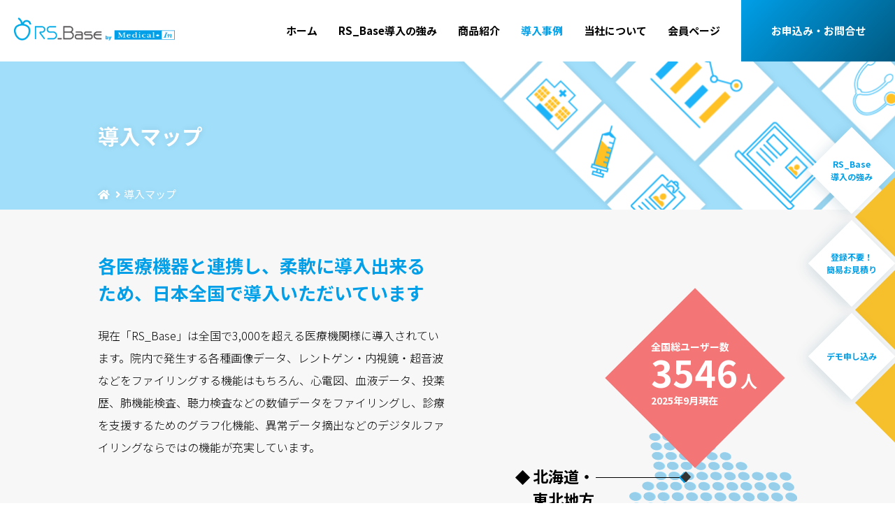

--- FILE ---
content_type: text/html; charset=UTF-8
request_url: https://rsbase.jp/map/
body_size: 4931
content:
<!DOCTYPE HTML>
<html lang="ja">

<head>
  <!-- Global site tag (gtag.js) - Google Analytics -->
  <script async src="https://www.googletagmanager.com/gtag/js?id=UA-18277192-2"></script>
  <script> window.dataLayer = window.dataLayer || [];
      function gtag(){dataLayer.push(arguments);}
      gtag('js', new Date());

      gtag('config', 'UA-18277192-2');
    </script>
  <meta http-equiv="content-type" content="text/html; charset=utf-8">
  <meta name="viewport" content="width=device-width,initial-scale=1.0,minimum-scale=1.0">
  <meta name="format-detection" content="telephone=no">
  <title>導入マップ｜RS_Base</title>
  <script src="/inc/js/page/viewport-extra.min.js"></script>
  <script>new ViewportExtra(375);</script>
  <link rel="icon" href="/inc/image/favicon.ico" type="image/x-icon">
  <meta name="description" content="RS_Baseは院内で発生する内視鏡、超音波、心電図、オージオ、デジカメレントゲン、血液データ、紹介状、持参された紹介状、レセプトコンピュータ電子カルテの診療内容・所見の通覧表意・検索、薬情報の検索などの機能を持つ総合診療支援ツールです。">
  <meta property="og:site_name" content="RS_Base" />
  <meta property="og:title" content="導入マップ｜RS_Base" />
  <meta property="og:description" content="RS_Baseは院内で発生する内視鏡、超音波、心電図、オージオ、デジカメレントゲン、血液データ、紹介状、持参された紹介状、レセプトコンピュータ電子カルテの診療内容・所見の通覧表意・検索、薬情報の検索などの機能を持つ総合診療支援ツールです。" />
  <meta property="og:type" content="article" />
  <meta property="og:url" content="https://rsbase.jp/map/">
  <meta property="og:image" content="https://rsbase.jp/inc/image/common/img_ogp.jpg" />
  <meta name="twitter:card" content="summary_large_image">
  <meta name="twitter:site" content="https://rsbase.jp/map/">
  <meta name="twitter:image" content="https://rsbase.jp/inc/image/common/img_ogp.jpg">
  <link href="https://fonts.googleapis.com/css?family=Noto+Sans+JP:300,400,500,700&display=swap&subset=japanese" rel="stylesheet">
  <link rel="stylesheet" type="text/css" href="/inc/css/style.css">
  <link rel="stylesheet" type="text/css" href="/inc/css/page/map.css">
</head>

<body id="map">
  <div id="container">
    <header class="l-header">
      <div class="l-header__inner">
        <div class="l-header__modules">
          <a href="/" class="logo"><img src="/inc/image/common/img_logo.png" alt="RS_Base"></a>
          <div class="c-toggleBtn" id="toggle">
            <span></span>
            <span></span>
            <span></span>
          </div>
        </div>
        <nav class="l-navigation" id="gnavi">
          <ul class="l-navigation__inner">
            <li class="l-navigation__item">
              <a href="/">ホーム</a>
            </li>
            <li class="l-navigation__item">
              <a href="/know-how/">RS_Base導入の強み</a>
            </li>
            <li class="l-navigation__item has-dropdown" data-js="dropDown">
              <a class="is-spMenu" href="/product/">商品紹介</a>
              <ul class="l-dropDown">
                <li><a href="/product/" class="is-spMenu--alt">商品紹介</a></li>
                <li><a href="/product/message.html">開発者メッセージ</a></li>
                <li><a href="/product/youtube/">動画で見るRS_Base</a></li>
                <li><a href="/product/about.html">RS_Baseの基本</a></li>
                <li><a href="/product/function.html">機能詳細</a></li>
                <li><a href="/product/option/index.html">オプション</a></li>
                <li><a href="/product/download.html">ダウンロード</a></li>
              </ul>
            </li>
            <li class="l-navigation__item has-dropdown" data-js="dropDown">
              <a class="current" href="javascript:void(0)">導入事例</a>
              <ul class="l-dropDown">
                <li><a href="/map/">導入マップ</a></li>
                <li><a href="/case/">診療科目別導入事例</a></li>
                <li><a href="/voice/">お客様の声</a></li>
              </ul>
            </li>
            <li class="l-navigation__item has-dropdown" data-js="dropDown">
              <a href="javascript:void(0)">当社について</a>
              <ul class="l-dropDown">
                <li><a href="/company/">会社概要</a></li>
                <li><a href="/staff/">スタッフ紹介</a></li>
                <li><a href="/recruit/">採用情報</a></li>
                <li><a href="/faq/">FAQ</a></li>
              </ul>
            </li>
            <li class="l-navigation__item">
              <a href="/member/">会員ページ</a></li>
            <li class="l-navigation__item l-navigation__item--contact">
              <a href="/contact/">お申込み・お問合せ</a></li>
          </ul>
        </nav>
      </div>
    </header>
    <!-- /header -->
    <div id="main">
      <div class="c-sideBtn">
        <ul class="c-sideBtn__list">
          <li class="c-sideBtn__item c-sideBtn__item--know-how">
            <a href="/know-how/"><span>RS_Base<br>導入の強み</span></a>
          </li>
          <li class="c-sideBtn__item c-sideBtn__item--estimate">
            <a href="/estimate/"><span>登録不要！<br>簡易お見積り</span></a>
          </li>
          <li class="c-sideBtn__item c-sideBtn__item--demo">
            <a href="/contact/demo/"><span>デモ申し込み</span></a>
          </li>
        </ul>
      </div>
      <div class="l-lowerCaption">
        <h1 class="l-lowerCaption__title">導入マップ</h1>
        <div class="c-topicspath__wrap">
          <ul class="c-topicspath">
            <li><a href="/"><i class="fa fa-home" aria-hidden="true"></i></a></li>
            <li>導入マップ</li>
          </ul>
        </div>
      </div>
      <div id="contents" class="l-lower">
        <div class="l-section--lightGray">
          <div class="l-section p-map">
            <section class="p-map__block">
              <h2 class="c-ttl2">各医療機器と連携し、柔軟に導入出来る<br class="u-only-lg">ため、日本全国で導入いただいています</h2>
              <p>現在「RS_Base」は全国で3,000を超える医療機関様に導入されています。院内で発生する各種画像データ、レントゲン・内視鏡・超音波などをファイリングする機能はもちろん、心電図、血液データ、投薬歴、肺機能検査、聴力検査などの数値データをファイリングし、診療を支援するためのグラフ化機能、異常データ摘出などのデジタルファイリングならではの機能が充実しています。</p>
            </section>
            <div class="p-map__container">
                            <div class="p-map__inner">
                <img src="/inc/image/map/img_map.png" alt="導入マップ" class="p-map__img">
                <div class="p-map__level p-map__level--hokkaido">
                                                      <img src="/inc/image/map/img_map-hokkaido-lv1.svg" alt="北海道・東北地方">
                                  </div>
                <div class="p-map__level p-map__level--kanto">
                                                      <img src="/inc/image/map/img_map-kanto-lv4.svg" alt="関東地方">
                                  </div>
                <div class="p-map__level p-map__level--chubu">
                                                      <img src="/inc/image/map/img_map-chubu-lv3.svg" alt="中部地方">
                                  </div>
                <div class="p-map__level p-map__level--kinki">
                                                      <img src="/inc/image/map/img_map-kinki-lv3.svg" alt="近畿地方">
                                  </div>
                <div class="p-map__level p-map__level--chugoku">
                                                      <img src="/inc/image/map/img_map-chugoku-lv4.svg" alt="中国地方">
                                  </div>
                <div class="p-map__level p-map__level--shikoku">
                                                      <img src="/inc/image/map/img_map-shikoku-lv1.svg" alt="四国地方">
                                  </div>
                <div class="p-map__level p-map__level--kyushu">
                                                      <img src="/inc/image/map/img_map-kyushu-lv4.svg" alt="沖縄・九州地方">
                                  </div>
                <div class="p-map__total">
                  <div class="p-map__total-wrap">
                    <span class="p-map__total-title">全国総ユーザー数</span>
                    <span class="p-map__total-num"></span>
                    <span class="p-map__total-unit">人</span>
                    <span class="p-map__total-title">2025年9月現在</span>
                  </div>
                </div>
              </div>
              <div class="p-map__area-wrap">
                <div class="p-map__area p-map__area--hokkaido">
                  <h3 class="p-map__area-title">北海道・<br>東北地方</h3>
                  <ul>
                                                                                                                                                                                                                                                                                                                                                                                                                                                                                                                                                                                                                                                                                                                                                                                                                                                                                                                                                                                                                                                                                                                                                                                                                                                                                                                                                                                            <li class="p-map__item" data-user="31">
                      <span class="p-map__pref" data-pref="北海道"></span>
                      <span class="p-map__amount">
                        <span class="p-map__amount--num"></span>
                        <span class="p-map__amount--unit">人</span>
                      </span>
                    </li>
                                                                                                                        <li class="p-map__item" data-user="30">
                      <span class="p-map__pref" data-pref="秋田県"></span>
                      <span class="p-map__amount">
                        <span class="p-map__amount--num"></span>
                        <span class="p-map__amount--unit">人</span>
                      </span>
                    </li>
                                                                                                                                                                                                        <li class="p-map__item" data-user="15">
                      <span class="p-map__pref" data-pref="福島県"></span>
                      <span class="p-map__amount">
                        <span class="p-map__amount--num"></span>
                        <span class="p-map__amount--unit">人</span>
                      </span>
                    </li>
                                                                                                                                                                                                        <li class="p-map__item" data-user="11">
                      <span class="p-map__pref" data-pref="青森県"></span>
                      <span class="p-map__amount">
                        <span class="p-map__amount--num"></span>
                        <span class="p-map__amount--unit">人</span>
                      </span>
                    </li>
                                                                                <li class="p-map__item" data-user="10">
                      <span class="p-map__pref" data-pref="宮城県"></span>
                      <span class="p-map__amount">
                        <span class="p-map__amount--num"></span>
                        <span class="p-map__amount--unit">人</span>
                      </span>
                    </li>
                                                                                                                        <li class="p-map__item" data-user="8">
                      <span class="p-map__pref" data-pref="山形県"></span>
                      <span class="p-map__amount">
                        <span class="p-map__amount--num"></span>
                        <span class="p-map__amount--unit">人</span>
                      </span>
                    </li>
                                                                                <li class="p-map__item" data-user="6">
                      <span class="p-map__pref" data-pref="岩手県"></span>
                      <span class="p-map__amount">
                        <span class="p-map__amount--num"></span>
                        <span class="p-map__amount--unit">人</span>
                      </span>
                    </li>
                                                          </ul>
                </div>
                <div class="p-map__area p-map__area--kanto">
                  <h3 class="p-map__area-title">関東地方</h3>
                  <ul>
                                                                                                                                            <li class="p-map__item" data-user="283">
                      <span class="p-map__pref" data-pref="東京都"></span>
                      <span class="p-map__amount">
                        <span class="p-map__amount--num"></span>
                        <span class="p-map__amount--unit">人</span>
                      </span>
                    </li>
                                                                                                                                                                                                        <li class="p-map__item" data-user="170">
                      <span class="p-map__pref" data-pref="神奈川県"></span>
                      <span class="p-map__amount">
                        <span class="p-map__amount--num"></span>
                        <span class="p-map__amount--unit">人</span>
                      </span>
                    </li>
                                                                                                                                                                                                        <li class="p-map__item" data-user="93">
                      <span class="p-map__pref" data-pref="埼玉県"></span>
                      <span class="p-map__amount">
                        <span class="p-map__amount--num"></span>
                        <span class="p-map__amount--unit">人</span>
                      </span>
                    </li>
                                                                                                                                                                                                        <li class="p-map__item" data-user="63">
                      <span class="p-map__pref" data-pref="千葉県"></span>
                      <span class="p-map__amount">
                        <span class="p-map__amount--num"></span>
                        <span class="p-map__amount--unit">人</span>
                      </span>
                    </li>
                                                                                                                        <li class="p-map__item" data-user="58">
                      <span class="p-map__pref" data-pref="群馬県"></span>
                      <span class="p-map__amount">
                        <span class="p-map__amount--num"></span>
                        <span class="p-map__amount--unit">人</span>
                      </span>
                    </li>
                                                                                                                                                                                                        <li class="p-map__item" data-user="52">
                      <span class="p-map__pref" data-pref="茨城県"></span>
                      <span class="p-map__amount">
                        <span class="p-map__amount--num"></span>
                        <span class="p-map__amount--unit">人</span>
                      </span>
                    </li>
                                                                                                                                                                                                                                                                                        <li class="p-map__item" data-user="38">
                      <span class="p-map__pref" data-pref="栃木県"></span>
                      <span class="p-map__amount">
                        <span class="p-map__amount--num"></span>
                        <span class="p-map__amount--unit">人</span>
                      </span>
                    </li>
                                                                                                                                                                                                                                                                                                                                                                                                                                                                                                                                                                                                                                                                                                                                                                                                                                                                                          </ul>
                </div>
                <div class="p-map__area p-map__area--chubu">
                  <h3 class="p-map__area-title">中部地方</h3>
                  <ul>
                                                                                                                                                                                                                            <li class="p-map__item" data-user="232">
                      <span class="p-map__pref" data-pref="愛知県"></span>
                      <span class="p-map__amount">
                        <span class="p-map__amount--num"></span>
                        <span class="p-map__amount--unit">人</span>
                      </span>
                    </li>
                                                                                                                                                                                                        <li class="p-map__item" data-user="104">
                      <span class="p-map__pref" data-pref="静岡県"></span>
                      <span class="p-map__amount">
                        <span class="p-map__amount--num"></span>
                        <span class="p-map__amount--unit">人</span>
                      </span>
                    </li>
                                                                                                                                                                                                                                                                                                                                                                                                                <li class="p-map__item" data-user="56">
                      <span class="p-map__pref" data-pref="新潟県"></span>
                      <span class="p-map__amount">
                        <span class="p-map__amount--num"></span>
                        <span class="p-map__amount--unit">人</span>
                      </span>
                    </li>
                                                                                                                        <li class="p-map__item" data-user="53">
                      <span class="p-map__pref" data-pref="岐阜県"></span>
                      <span class="p-map__amount">
                        <span class="p-map__amount--num"></span>
                        <span class="p-map__amount--unit">人</span>
                      </span>
                    </li>
                                                                                                                                                                                                                                                                                                                                                                        <li class="p-map__item" data-user="38">
                      <span class="p-map__pref" data-pref="長野県"></span>
                      <span class="p-map__amount">
                        <span class="p-map__amount--num"></span>
                        <span class="p-map__amount--unit">人</span>
                      </span>
                    </li>
                                                                                                                                                                <li class="p-map__item" data-user="33">
                      <span class="p-map__pref" data-pref="山梨県"></span>
                      <span class="p-map__amount">
                        <span class="p-map__amount--num"></span>
                        <span class="p-map__amount--unit">人</span>
                      </span>
                    </li>
                                                                                                                                                                                                                                                                                                                                                                                                                <li class="p-map__item" data-user="14">
                      <span class="p-map__pref" data-pref="富山県"></span>
                      <span class="p-map__amount">
                        <span class="p-map__amount--num"></span>
                        <span class="p-map__amount--unit">人</span>
                      </span>
                    </li>
                                                                                <li class="p-map__item" data-user="12">
                      <span class="p-map__pref" data-pref="石川県"></span>
                      <span class="p-map__amount">
                        <span class="p-map__amount--num"></span>
                        <span class="p-map__amount--unit">人</span>
                      </span>
                    </li>
                                                                                <li class="p-map__item" data-user="12">
                      <span class="p-map__pref" data-pref="福井県"></span>
                      <span class="p-map__amount">
                        <span class="p-map__amount--num"></span>
                        <span class="p-map__amount--unit">人</span>
                      </span>
                    </li>
                                                                                                                                                                                                                                                                  </ul>
                </div>
                <div class="p-map__area p-map__area--kinki">
                  <h3 class="p-map__area-title">近畿地方</h3>
                  <ul>
                                                                                                    <li class="p-map__item" data-user="291">
                      <span class="p-map__pref" data-pref="大阪府"></span>
                      <span class="p-map__amount">
                        <span class="p-map__amount--num"></span>
                        <span class="p-map__amount--unit">人</span>
                      </span>
                    </li>
                                                                                                                                                                                                        <li class="p-map__item" data-user="183">
                      <span class="p-map__pref" data-pref="兵庫県"></span>
                      <span class="p-map__amount">
                        <span class="p-map__amount--num"></span>
                        <span class="p-map__amount--unit">人</span>
                      </span>
                    </li>
                                                                                                                                                                                                                                                                                                                                                                        <li class="p-map__item" data-user="66">
                      <span class="p-map__pref" data-pref="京都府"></span>
                      <span class="p-map__amount">
                        <span class="p-map__amount--num"></span>
                        <span class="p-map__amount--unit">人</span>
                      </span>
                    </li>
                                                                                                                                                                                                                                                <li class="p-map__item" data-user="54">
                      <span class="p-map__pref" data-pref="奈良県"></span>
                      <span class="p-map__amount">
                        <span class="p-map__amount--num"></span>
                        <span class="p-map__amount--unit">人</span>
                      </span>
                    </li>
                                                                                                                                                                                                                                                                                        <li class="p-map__item" data-user="43">
                      <span class="p-map__pref" data-pref="三重県"></span>
                      <span class="p-map__amount">
                        <span class="p-map__amount--num"></span>
                        <span class="p-map__amount--unit">人</span>
                      </span>
                    </li>
                                                                                                                                                                                                                                                <li class="p-map__item" data-user="34">
                      <span class="p-map__pref" data-pref="滋賀県"></span>
                      <span class="p-map__amount">
                        <span class="p-map__amount--num"></span>
                        <span class="p-map__amount--unit">人</span>
                      </span>
                    </li>
                                                                                                                                                                                                                                                                                                                                                                        <li class="p-map__item" data-user="16">
                      <span class="p-map__pref" data-pref="和歌山県"></span>
                      <span class="p-map__amount">
                        <span class="p-map__amount--num"></span>
                        <span class="p-map__amount--unit">人</span>
                      </span>
                    </li>
                                                                                                                                                                                                                                                                                                                                                                                                                                  </ul>
                </div>
                <div class="p-map__area p-map__area--chugoku">
                  <h3 class="p-map__area-title">中国地方</h3>
                  <ul>
                                                            <li class="p-map__item" data-user="414">
                      <span class="p-map__pref" data-pref="広島県"></span>
                      <span class="p-map__amount">
                        <span class="p-map__amount--num"></span>
                        <span class="p-map__amount--unit">人</span>
                      </span>
                    </li>
                                                                                                                                                                                                                                                                                                                                <li class="p-map__item" data-user="110">
                      <span class="p-map__pref" data-pref="岡山県"></span>
                      <span class="p-map__amount">
                        <span class="p-map__amount--num"></span>
                        <span class="p-map__amount--unit">人</span>
                      </span>
                    </li>
                                                                                                                        <li class="p-map__item" data-user="97">
                      <span class="p-map__pref" data-pref="山口県"></span>
                      <span class="p-map__amount">
                        <span class="p-map__amount--num"></span>
                        <span class="p-map__amount--unit">人</span>
                      </span>
                    </li>
                                                                                                                                                                                                                                                                                                                                                                                                                                                                                                                                                                                                                                                                                                                                                                                                                                                                                                                                                        <li class="p-map__item" data-user="33">
                      <span class="p-map__pref" data-pref="島根県"></span>
                      <span class="p-map__amount">
                        <span class="p-map__amount--num"></span>
                        <span class="p-map__amount--unit">人</span>
                      </span>
                    </li>
                                                                                                                        <li class="p-map__item" data-user="31">
                      <span class="p-map__pref" data-pref="鳥取県"></span>
                      <span class="p-map__amount">
                        <span class="p-map__amount--num"></span>
                        <span class="p-map__amount--unit">人</span>
                      </span>
                    </li>
                                                                                                                                                                                                                                                                                                                                                                                                                                                                                                                                                                                                  </ul>
                </div>
                <div class="p-map__area p-map__area--shikoku">
                  <h3 class="p-map__area-title">四国地方</h3>
                  <ul>
                                                                                                                                                                                                                                                                                                                                                                                                                                                                                                                                                                                                                                                                                                                                                                                                                                                                                                                                                                                                                                                                                                    <li class="p-map__item" data-user="41">
                      <span class="p-map__pref" data-pref="愛媛県"></span>
                      <span class="p-map__amount">
                        <span class="p-map__amount--num"></span>
                        <span class="p-map__amount--unit">人</span>
                      </span>
                    </li>
                                                                                                                                                                                                                                                                                                                                                                                                                                                        <li class="p-map__item" data-user="28">
                      <span class="p-map__pref" data-pref="香川県"></span>
                      <span class="p-map__amount">
                        <span class="p-map__amount--num"></span>
                        <span class="p-map__amount--unit">人</span>
                      </span>
                    </li>
                                                                                <li class="p-map__item" data-user="18">
                      <span class="p-map__pref" data-pref="高知県"></span>
                      <span class="p-map__amount">
                        <span class="p-map__amount--num"></span>
                        <span class="p-map__amount--unit">人</span>
                      </span>
                    </li>
                                                                                                                                                                                                                                                                                                                                                                        <li class="p-map__item" data-user="10">
                      <span class="p-map__pref" data-pref="徳島県"></span>
                      <span class="p-map__amount">
                        <span class="p-map__amount--num"></span>
                        <span class="p-map__amount--unit">人</span>
                      </span>
                    </li>
                                                                                                                                          </ul>
                </div>
                <div class="p-map__area p-map__area--kyushu">
                  <h3 class="p-map__area-title">沖縄・<br>九州地方</h3>
                  <ul>
                                                                                                                                                                                    <li class="p-map__item" data-user="269">
                      <span class="p-map__pref" data-pref="福岡県"></span>
                      <span class="p-map__amount">
                        <span class="p-map__amount--num"></span>
                        <span class="p-map__amount--unit">人</span>
                      </span>
                    </li>
                                                                                                                                                                                                                                                                                                                                                                        <li class="p-map__item" data-user="83">
                      <span class="p-map__pref" data-pref="鹿児島県"></span>
                      <span class="p-map__amount">
                        <span class="p-map__amount--num"></span>
                        <span class="p-map__amount--unit">人</span>
                      </span>
                    </li>
                                                                                <li class="p-map__item" data-user="74">
                      <span class="p-map__pref" data-pref="沖縄県"></span>
                      <span class="p-map__amount">
                        <span class="p-map__amount--num"></span>
                        <span class="p-map__amount--unit">人</span>
                      </span>
                    </li>
                                                                                                                                                                <li class="p-map__item" data-user="58">
                      <span class="p-map__pref" data-pref="熊本県"></span>
                      <span class="p-map__amount">
                        <span class="p-map__amount--num"></span>
                        <span class="p-map__amount--unit">人</span>
                      </span>
                    </li>
                                                                                                                                                                                                                                                                                        <li class="p-map__item" data-user="45">
                      <span class="p-map__pref" data-pref="佐賀県"></span>
                      <span class="p-map__amount">
                        <span class="p-map__amount--num"></span>
                        <span class="p-map__amount--unit">人</span>
                      </span>
                    </li>
                                                                                <li class="p-map__item" data-user="45">
                      <span class="p-map__pref" data-pref="長崎県"></span>
                      <span class="p-map__amount">
                        <span class="p-map__amount--num"></span>
                        <span class="p-map__amount--unit">人</span>
                      </span>
                    </li>
                                                                                <li class="p-map__item" data-user="44">
                      <span class="p-map__pref" data-pref="宮崎県"></span>
                      <span class="p-map__amount">
                        <span class="p-map__amount--num"></span>
                        <span class="p-map__amount--unit">人</span>
                      </span>
                    </li>
                                                                                                                                                                                                                                                <li class="p-map__item" data-user="37">
                      <span class="p-map__pref" data-pref="大分県"></span>
                      <span class="p-map__amount">
                        <span class="p-map__amount--num"></span>
                        <span class="p-map__amount--unit">人</span>
                      </span>
                    </li>
                                                                                                                                                                                                                                                                                                                                                                                                                                                                                                                                                                                                                                                                                                                                                                                                          </ul>
                </div>
              </div>
            </div>
          </div>
        </div>
        <div class="c-contactSection">
          <section class="c-contactSection__inner">
            <h2 class="c-contactSection__heading">導入コストを試算しませんか？</h2>
            <div class="c-contactSection__btn">
              <a href="/estimate/" class="c-btn c-btn--pink c-btn--lg">問い合わせ不要で<br class="u-only-xs">簡易見積してみる</a>
            </div>
          </section>
        </div>
      </div>
    </div>
    <!-- end of #main -->
    <footer class="l-f">
      <div class="l-f__inner">
        <div class="l-f__head l-clearfix">
          <div class="l-f__logo"><img src="/inc/image/common/img_logo_rsbase.svg" alt="RS_Base"></div>
          <p class="l-f__txt">RS_Baseは株式会社Medical-Inの登録商標です。</p>
          <div class="l-f__company">
            <span>公式SNSアカウント</span>
            <ul class="l-f__sns">
              <li class="l-f__sns__item">
                <a href="https://twitter.com/wata_rsbase/" target="_blank" rel="noopener" class="l-f__sns__anchor"><i class="fab fa-twitter"></i></a>
                <a href="https://lin.ee/mswAiYe/" target="_blank" rel="noopener" class="l-f__sns__anchor"><i class="fab fa-line"></i></a>
                <a href="https://www.facebook.com/medicalin.rsbase/" target="_blank" rel="noopener" class="l-f__sns__anchor"><i class="fab fa-facebook"></i></a>
              </li>
            </ul> 株式会社 Medical-In
          </div>
        </div>
        <div class="l-f__list-wrap">
          <ul class="l-f__list">
            <li><a href="/know-how/">RS_Base導入の強み</a></li>
            <li><a href="/voice/">お客様の声</a></li>
            <li><a href="/faq/">FAQ</a></li>
          </ul>
          <ul class="l-f__list">
            <li><a href="/product/">商品紹介</a></li>
            <li><a href="/estimate/">簡易見積</a></li>
            <li><a href="/map/">導入マップ</a></li>
          </ul>
          <ul class="l-f__list">
            <li><a href="/news/">お知らせ</a></li>
            <li><a href="/company/">会社概要</a></li>
            <li><a href="/staff/">スタッフ紹介</a></li>
          </ul>
          <ul class="l-f__list">
            <li><a href="/recruit/">採用情報</a></li>
            <li><a href="/sitemap/">サイトマップ</a></li>
            <li><a href="/privacy/">個人情報保護方針</a></li>
          </ul>
          <ul class="l-f__list">
            <li><a href="/member/">会員ページ</a></li>
            <li><a href="/contact/">お申込み・お問合せ</a></li>
          </ul>
        </div>
      </div>
      <a href="/" class="pageTop" data-js="pagetop"></a>
      <small class="l-f__copyright">Copyright &copy; MedicalｰIn. All Rights Reserved</small>
    </footer>
    <!-- /footer -->
  </div>
  <!-- end of #container -->
  <script src="/inc/js/common.min.js"></script>
  <script src="/inc/js/page/jquery.matchHeight.min.js"></script>
  <!--[if lt IE 9]><script src="/inc/js/old-ie.min.js"></script><![endif]-->
  <script>
    $(function() {
      checkNum(); //各県の数値取得
      function checkNum() {
        var numList = [];
        var amount = $('.p-map__item').length;
        var item = $('.p-map__item');
        var checkpoint = 0;
        var total = 0;
        for (var i = 0; amount > i; i++) {
          var prefName = $.trim($('.p-map__pref').eq(i).data('pref'));
          var userCount = Number($.trim(item.eq(i).data('user')));
          item.eq(i).find('.p-map__pref').text(prefName);
          item.eq(i).find('.p-map__amount--num').text(userCount);
          total = total + userCount;
          //文字色クラス振り分け
          if (userCount <= 9) {
            item.eq(i).addClass('cl-lv1');
          } else if (userCount >= 10 && userCount <= 29) {
            item.eq(i).addClass('cl-lv2');
          } else if (userCount >= 30 && userCount <= 49) {
            item.eq(i).addClass('cl-lv3');
          } else if (userCount >= 50) {
            item.eq(i).addClass('cl-lv4');
          }
        }
        //合計数字を表示
        $('.p-map__total .p-map__total-num').text(total);
      }
    });
  </script>
</body>

</html>

--- FILE ---
content_type: text/css
request_url: https://rsbase.jp/inc/css/style.css
body_size: 34624
content:
@charset "UTF-8";
/*
ユーティリティ系おまとめファイル
*/
/*
██████   █████  ███████ ███████
██   ██ ██   ██ ██      ██
██████  ███████ ███████ █████
██   ██ ██   ██      ██ ██
██████  ██   ██ ███████ ███████
*/
/*
██████  ██████  ███████  █████  ██   ██ ██████   ██████  ██ ███    ██ ████████
██   ██ ██   ██ ██      ██   ██ ██  ██  ██   ██ ██    ██ ██ ████   ██    ██
██████  ██████  █████   ███████ █████   ██████  ██    ██ ██ ██ ██  ██    ██
██   ██ ██   ██ ██      ██   ██ ██  ██  ██      ██    ██ ██ ██  ██ ██    ██
██████  ██   ██ ███████ ██   ██ ██   ██ ██       ██████  ██ ██   ████    ██
*/
/*
 ██████  ██████  ██       ██████  ██████
██      ██    ██ ██      ██    ██ ██   ██
██      ██    ██ ██      ██    ██ ██████
██      ██    ██ ██      ██    ██ ██   ██
 ██████  ██████  ███████  ██████  ██   ██
*/
/*
████████ ███████ ██   ██ ████████
   ██    ██       ██ ██     ██
   ██    █████     ███      ██
   ██    ██       ██ ██     ██
   ██    ███████ ██   ██    ██
*/
.c-timeline__point:before, .c-timeline__hours .c-timeline__task .c-timeline__time:after {
  position: absolute;
  top: 50%;
  left: 50%;
  transform: translateX(-50%) translateY(-50%); }

.u-pt0 {
  padding-top: 0px; }

.u-pb0 {
  padding-bottom: 0px; }

.u-mt0 {
  margin-top: 0px; }

.u-mb0 {
  margin-bottom: 0px; }

.u-pt5 {
  padding-top: 5px; }

.u-pb5 {
  padding-bottom: 5px; }

.u-mt5 {
  margin-top: 5px; }

.u-mb5 {
  margin-bottom: 5px; }

.u-pt10 {
  padding-top: 10px; }

.u-pb10 {
  padding-bottom: 10px; }

.u-mt10 {
  margin-top: 10px; }

.u-mb10 {
  margin-bottom: 10px; }

.u-pt15 {
  padding-top: 15px; }

.u-pb15 {
  padding-bottom: 15px; }

.u-mt15 {
  margin-top: 15px; }

.u-mb15 {
  margin-bottom: 15px; }

.u-pt20 {
  padding-top: 20px; }

.u-pb20 {
  padding-bottom: 20px; }

.u-mt20 {
  margin-top: 20px; }

.u-mb20 {
  margin-bottom: 20px; }

.u-pt25 {
  padding-top: 25px; }

.u-pb25 {
  padding-bottom: 25px; }

.u-mt25 {
  margin-top: 25px; }

.u-mb25 {
  margin-bottom: 25px; }

.u-pt30 {
  padding-top: 30px; }

.u-pb30 {
  padding-bottom: 30px; }

.u-mt30 {
  margin-top: 30px; }

.u-mb30 {
  margin-bottom: 30px; }

.u-pt35 {
  padding-top: 35px; }

.u-pb35 {
  padding-bottom: 35px; }

.u-mt35 {
  margin-top: 35px; }

.u-mb35 {
  margin-bottom: 35px; }

.u-pt40 {
  padding-top: 40px; }

.u-pb40 {
  padding-bottom: 40px; }

.u-mt40 {
  margin-top: 40px; }

.u-mb40 {
  margin-bottom: 40px; }

.u-pt45 {
  padding-top: 45px; }

.u-pb45 {
  padding-bottom: 45px; }

.u-mt45 {
  margin-top: 45px; }

.u-mb45 {
  margin-bottom: 45px; }

.u-pt50 {
  padding-top: 50px; }

.u-pb50 {
  padding-bottom: 50px; }

.u-mt50 {
  margin-top: 50px; }

.u-mb50 {
  margin-bottom: 50px; }

.u-pt55 {
  padding-top: 55px; }

.u-pb55 {
  padding-bottom: 55px; }

.u-mt55 {
  margin-top: 55px; }

.u-mb55 {
  margin-bottom: 55px; }

.u-pt60 {
  padding-top: 60px; }

.u-pb60 {
  padding-bottom: 60px; }

.u-mt60 {
  margin-top: 60px; }

.u-mb60 {
  margin-bottom: 60px; }

.u-pt65 {
  padding-top: 65px; }

.u-pb65 {
  padding-bottom: 65px; }

.u-mt65 {
  margin-top: 65px; }

.u-mb65 {
  margin-bottom: 65px; }

.u-pt70 {
  padding-top: 70px; }

.u-pb70 {
  padding-bottom: 70px; }

.u-mt70 {
  margin-top: 70px; }

.u-mb70 {
  margin-bottom: 70px; }

.u-pt75 {
  padding-top: 75px; }

.u-pb75 {
  padding-bottom: 75px; }

.u-mt75 {
  margin-top: 75px; }

.u-mb75 {
  margin-bottom: 75px; }

.u-pt80 {
  padding-top: 80px; }

.u-pb80 {
  padding-bottom: 80px; }

.u-mt80 {
  margin-top: 80px; }

.u-mb80 {
  margin-bottom: 80px; }

.u-pt85 {
  padding-top: 85px; }

.u-pb85 {
  padding-bottom: 85px; }

.u-mt85 {
  margin-top: 85px; }

.u-mb85 {
  margin-bottom: 85px; }

.u-pt90 {
  padding-top: 90px; }

.u-pb90 {
  padding-bottom: 90px; }

.u-mt90 {
  margin-top: 90px; }

.u-mb90 {
  margin-bottom: 90px; }

.u-pt95 {
  padding-top: 95px; }

.u-pb95 {
  padding-bottom: 95px; }

.u-mt95 {
  margin-top: 95px; }

.u-mb95 {
  margin-bottom: 95px; }

.u-pt100 {
  padding-top: 100px; }

.u-pb100 {
  padding-bottom: 100px; }

.u-mt100 {
  margin-top: 100px; }

.u-mb100 {
  margin-bottom: 100px; }

/*!
 * ress.css • v1.1.2
 * MIT License
 * github.com/filipelinhares/ress
 */
/* # =================================================================
   # Global selectors
   # ================================================================= */
html {
  box-sizing: border-box;
  overflow-y: scroll;
  /* All browsers without overlaying scrollbars */
  -webkit-text-size-adjust: 100%;
  /* iOS 8+ */ }

*,
::before,
::after {
  box-sizing: inherit; }

::before,
::after {
  text-decoration: inherit;
  /* Inherit text-decoration and vertical align to ::before and ::after pseudo elements */
  vertical-align: inherit; }

/* Remove margin, padding of all elements and set background-no-repeat as default */
* {
  background-repeat: no-repeat;
  /* Set `background-repeat: no-repeat` to all elements */
  padding: 0;
  /* Reset `padding` and `margin` of all elements */
  margin: 0; }

/* # =================================================================
   # General elements
   # ================================================================= */
/* Add the correct display in iOS 4-7.*/
audio:not([controls]) {
  display: none;
  height: 0; }

hr {
  overflow: visible;
  /* Show the overflow in Edge and IE */ }

/*
* Correct `block` display not defined for any HTML5 element in IE 8/9
* Correct `block` display not defined for `details` or `summary` in IE 10/11
* and Firefox
* Correct `block` display not defined for `main` in IE 11
*/
article,
aside,
details,
figcaption,
figure,
footer,
header,
main,
menu,
nav,
section,
summary {
  display: block; }

summary {
  display: list-item;
  /* Add the correct display in all browsers */ }

small {
  font-size: 80%;
  /* Set font-size to 80% in `small` elements */ }

[hidden],
template {
  display: none;
  /* Add the correct display in IE */ }

abbr[title] {
  border-bottom: 1px dotted;
  /* Add a bordered underline effect in all browsers */
  text-decoration: none;
  /* Remove text decoration in Firefox 40+ */ }

a {
  background-color: transparent;
  /* Remove the gray background on active links in IE 10 */
  -webkit-text-decoration-skip: objects;
  /* Remove gaps in links underline in iOS 8+ and Safari 8+ */ }

a:active,
a:hover {
  outline-width: 0;
  /* Remove the outline when hovering in all browsers */ }

code,
kbd,
pre,
samp {
  font-family: monospace, monospace;
  /* Specify the font family of code elements */ }

b,
strong {
  font-weight: bolder;
  /* Correct style set to `bold` in Edge 12+, Safari 6.2+, and Chrome 18+ */ }

dfn {
  font-style: italic;
  /* Address styling not present in Safari and Chrome */ }

/* Address styling not present in IE 8/9 */
mark {
  background-color: #ff0;
  color: #000; }

/* https://gist.github.com/unruthless/413930 */
sub,
sup {
  font-size: 75%;
  line-height: 0;
  position: relative;
  vertical-align: baseline; }

sub {
  bottom: -0.25em; }

sup {
  top: -0.5em; }

/* # =================================================================
   # Forms
   # ================================================================= */
input {
  border-radius: 0; }

/* Apply cursor pointer to button elements */
button,
[type="button"],
[type="reset"],
[type="submit"],
[role="button"] {
  cursor: pointer; }

/* Replace pointer cursor in disabled elements */
[disabled] {
  cursor: default; }

[type="number"] {
  width: auto;
  /* Firefox 36+ */ }

[type="search"] {
  -webkit-appearance: textfield;
  /* Safari 8+ */ }

[type="search"]::-webkit-search-cancel-button,
[type="search"]::-webkit-search-decoration {
  -webkit-appearance: none;
  /* Safari 8 */ }

textarea {
  overflow: auto;
  /* Internet Explorer 11+ */
  resize: vertical;
  /* Specify textarea resizability */ }

button,
input,
optgroup,
select,
textarea {
  font: inherit;
  /* Specify font inheritance of form elements */ }

optgroup {
  font-weight: bold;
  /* Restore the font weight unset by the previous rule. */ }

button {
  overflow: visible;
  /* Address `overflow` set to `hidden` in IE 8/9/10/11 */ }

/* Remove inner padding and border in Firefox 4+ */
button::-moz-focus-inner,
[type="button"]::-moz-focus-inner,
[type="reset"]::-moz-focus-inner,
[type="submit"]::-moz-focus-inner {
  border-style: 0;
  padding: 0; }

/* Replace focus style removed in the border reset above */
button:-moz-focusring,
[type="button"]::-moz-focus-inner,
[type="reset"]::-moz-focus-inner,
[type="submit"]::-moz-focus-inner {
  outline: 1px dotted ButtonText; }

button,
html [type="button"],
[type="reset"],
[type="submit"] {
  -webkit-appearance: button;
  /* Correct the inability to style clickable types in iOS */ }

button,
select {
  text-transform: none;
  /* Firefox 40+, Internet Explorer 11- */ }

/* Remove the default button styling in all browsers */
button,
input,
select,
textarea {
  background-color: transparent;
  border-style: none;
  color: inherit; }

/* Style select like a standard input */
select {
  -moz-appearance: none;
  /* Firefox 36+ */
  -webkit-appearance: none;
  /* Chrome 41+ */ }

select::-ms-expand {
  display: none;
  /* Internet Explorer 11+ */ }

select::-ms-value {
  color: currentColor;
  /* Internet Explorer 11+ */ }

legend {
  border: 0;
  /* Correct `color` not being inherited in IE 8/9/10/11 */
  color: inherit;
  /* Correct the color inheritance from `fieldset` elements in IE */
  display: table;
  /* Correct the text wrapping in Edge and IE */
  max-width: 100%;
  /* Correct the text wrapping in Edge and IE */
  white-space: normal;
  /* Correct the text wrapping in Edge and IE */ }

::-webkit-file-upload-button {
  -webkit-appearance: button;
  /* Correct the inability to style clickable types in iOS and Safari */
  font: inherit;
  /* Change font properties to `inherit` in Chrome and Safari */ }

[type="search"] {
  -webkit-appearance: textfield;
  /* Correct the odd appearance in Chrome and Safari */
  outline-offset: -2px;
  /* Correct the outline style in Safari */ }

/* # =================================================================
   # Specify media element style
   # ================================================================= */
img {
  border-style: none;
  /* Remove border when inside `a` element in IE 8/9/10 */ }

/* Add the correct vertical alignment in Chrome, Firefox, and Opera */
progress {
  vertical-align: baseline; }

svg:not(:root) {
  overflow: hidden;
  /* Internet Explorer 11- */ }

audio,
canvas,
progress,
video {
  display: inline-block;
  /* Internet Explorer 11+, Windows Phone 8.1+ */ }

/* # =================================================================
   # Accessibility
   # ================================================================= */
/* Hide content from screens but not screenreaders */
@media screen {
  [hidden~="screen"] {
    display: inherit; }
  [hidden~="screen"]:not(:active):not(:focus):not(:target) {
    position: absolute !important;
    clip: rect(0 0 0 0) !important; } }

/* Specify the progress cursor of updating elements */
[aria-busy="true"] {
  cursor: progress; }

/* Specify the pointer cursor of trigger elements */
[aria-controls] {
  cursor: pointer; }

/* Specify the unstyled cursor of disabled, not-editable, or otherwise inoperable elements */
[aria-disabled] {
  cursor: default; }

/* # =================================================================
   # Selection
   # ================================================================= */
/* Specify text selection background color and omit drop shadow */
::-moz-selection {
  background-color: #b3d4fc;
  /* Required when declaring ::selection */
  color: #000;
  text-shadow: none; }

::selection {
  background-color: #b3d4fc;
  /* Required when declaring ::selection */
  color: #000;
  text-shadow: none; }

html.open {
  overflow: hidden; }
  html.open body {
    overflow: hidden; }

body {
  color: #000;
  font-family: "Noto Sans JP", 游ゴシック体, YuGothic-M, "Yu Gothic", YuGothic, "ヒラギノ角ゴシック Pro", "Hiragino Kaku Gothic Pro", メイリオ, Meiryo, Osaka, "ＭＳ Ｐゴシック", "MS PGothic", sans-serif;
  line-height: 1.5;
  word-wrap: break-word;
  -moz-osx-font-smoothing: grayscale;
  text-rendering: optimizeLegibility;
  -webkit-font-feature-settings: "pwid";
          font-feature-settings: "pwid";
  margin-top: 88px; }
  @media screen and (max-width: 1024px) {
    body {
      margin-top: 60px; } }

h1 {
  font-size: 30px; }
  @media screen and (max-width: 568px) {
    h1 {
      font-size: 24px; } }

h2 {
  font-size: 28px;
  margin-bottom: 1.42857em;
  line-height: 1.5; }
  @media screen and (max-width: 568px) {
    h2 {
      font-size: 22px;
      margin-bottom: 24px; } }

h3 {
  font-size: 22px;
  margin-bottom: 1.36364em;
  line-height: 1.5; }
  @media screen and (max-width: 568px) {
    h3 {
      font-size: 18px;
      margin-bottom: 12px; } }

h4 {
  font-size: 18px;
  margin-bottom: 1.33333em; }
  @media screen and (max-width: 568px) {
    h4 {
      font-size: 18px;
      margin-bottom: 10px; } }

h5 {
  font-size: 16px;
  margin-bottom: 10px; }
  @media screen and (max-width: 568px) {
    h5 {
      font-size: 16px;
      margin-bottom: 10px; } }

a {
  text-decoration: none;
  color: #009FE8; }
  a[href^="javascript:void(0)"] {
    pointer-events: none; }
  a[target="_blank"]:after {
    content: "\f35d";
    font-family: "Font Awesome 5 Free";
    font-weight: 600;
    margin-left: 10px;
    -webkit-font-smoothing: antialiased; }
  a[href$=".pdf"]:after {
    content: "\f1c1";
    font-family: "Font Awesome 5 Free";
    font-weight: 600;
    font-weight: 400;
    color: #c82e2e;
    margin-left: 10px;
    -webkit-font-smoothing: antialiased; }
  a:not(.c-btn) {
    color: #009FE8;
    transition: color 0.2s ease; }
    a:not(.c-btn):hover {
      color: #096EE5; }
  a.c-link {
    text-decoration: underline; }

p {
  font-size: 16px;
  margin-bottom: 1.3em;
  line-height: 2;
  color: #000;
  font-weight: 300; }
  p:last-child {
    margin-bottom: 0; }
  @media screen and (max-width: 568px) {
    p {
      font-size: 15px; }
      p:last-child {
        margin-bottom: 0; } }

strong {
  font-weight: 600; }
  strong.c-strong--pink {
    color: #F47575; }

figure img {
  width: 100%; }

ul, ol {
  list-style-type: none; }

/* ==========================================================================
    GRIDLEX
    Just a Flexbox Grid System
========================================================================== */
[class*="grid"] {
  box-sizing: border-box;
  -js-display: flex;
  display: -ms-flexbox;
  display: flex;
  -ms-flex-flow: row wrap;
      flex-flow: row wrap;
  margin: 0 -17px; }
  .ie8 [class*="grid"] {
    padding: 0; }

.col,
[class*="col-"] {
  box-sizing: border-box;
  -ms-flex: 0 0 auto;
      flex: 0 0 auto;
  padding: 0 17px 34px; }
  .ie8 .col, .ie8
  [class*="col-"] {
    padding: 0; }

.col {
  -ms-flex: 1 1 0%;
      flex: 1 1 0%; }

.grid.col,
.grid[class*="col-"] {
  margin: 0;
  padding: 0; }

/************************
    HELPERS SUFFIXES
*************************/
[class*="grid-"][class*="-noGutter"] {
  margin: 0; }
  [class*="grid-"][class*="-noGutter"] > [class*="col"] {
    padding: 0; }

[class*="grid-"][class*="-noWrap"] {
  -ms-flex-wrap: nowrap;
      flex-wrap: nowrap; }

[class*="grid-"][class*="-center"] {
  -ms-flex-pack: center;
      justify-content: center; }

[class*="grid-"][class*="-right"] {
  -ms-flex-pack: end;
      justify-content: flex-end;
  -ms-flex-item-align: end;
      align-self: flex-end;
  margin-left: auto; }

[class*="grid-"][class*="-top"] {
  -ms-flex-align: start;
      align-items: flex-start; }

[class*="grid-"][class*="-middle"] {
  -ms-flex-align: center;
      align-items: center; }

[class*="grid-"][class*="-bottom"] {
  -ms-flex-align: end;
      align-items: flex-end; }

[class*="grid-"][class*="-reverse"] {
  -ms-flex-direction: row-reverse;
      flex-direction: row-reverse; }

[class*="grid-"][class*="-column"] {
  -ms-flex-direction: column;
      flex-direction: column; }
  [class*="grid-"][class*="-column"] > [class*="col-"] {
    -ms-flex-preferred-size: auto;
        flex-basis: auto; }

[class*="grid-"][class*="-column-reverse"] {
  -ms-flex-direction: column-reverse;
      flex-direction: column-reverse; }

[class*="grid-"][class*="-spaceBetween"] {
  -ms-flex-pack: justify;
      justify-content: space-between; }

[class*="grid-"][class*="-spaceAround"] {
  -ms-flex-pack: distribute;
      justify-content: space-around; }

[class*="grid-"][class*="-equalHeight"] > [class*="col"] {
  -js-display: flex;
  display: -ms-flexbox;
  display: flex; }
  [class*="grid-"][class*="-equalHeight"] > [class*="col"] > * {
    -ms-flex: 1;
        flex: 1; }

[class*="grid-"][class*="-noBottom"] > [class*="col"] {
  padding-bottom: 0; }

[class*="col-"][class*="-top"] {
  -ms-flex-item-align: start;
      align-self: flex-start; }

[class*="col-"][class*="-middle"] {
  -ms-flex-item-align: center;
      -ms-grid-row-align: center;
      align-self: center; }

[class*="col-"][class*="-bottom"] {
  -ms-flex-item-align: end;
      align-self: flex-end; }

[class*="col-"][class*="-first"] {
  -ms-flex-order: -1;
      order: -1; }

[class*="col-"][class*="-last"] {
  -ms-flex-order: 1;
      order: 1; }

/************************
    GRID BY NUMBER
*************************/
[class*="grid-1"] > .col, [class*="grid-1"] > [class*='col-'] {
  -ms-flex-preferred-size: 100%;
      flex-basis: 100%;
  max-width: 100%; }

[class*="grid-2"] > .col, [class*="grid-2"] > [class*='col-'] {
  -ms-flex-preferred-size: 50%;
      flex-basis: 50%;
  max-width: 50%; }

[class*="grid-3"] > .col, [class*="grid-3"] > [class*='col-'] {
  -ms-flex-preferred-size: 33.33333%;
      flex-basis: 33.33333%;
  max-width: 33.33333%; }

[class*="grid-4"] > .col, [class*="grid-4"] > [class*='col-'] {
  -ms-flex-preferred-size: 25%;
      flex-basis: 25%;
  max-width: 25%; }

[class*="grid-5"] > .col, [class*="grid-5"] > [class*='col-'] {
  -ms-flex-preferred-size: 20%;
      flex-basis: 20%;
  max-width: 20%; }

[class*="grid-6"] > .col, [class*="grid-6"] > [class*='col-'] {
  -ms-flex-preferred-size: 16.66667%;
      flex-basis: 16.66667%;
  max-width: 16.66667%; }

[class*="grid-7"] > .col, [class*="grid-7"] > [class*='col-'] {
  -ms-flex-preferred-size: 14.28571%;
      flex-basis: 14.28571%;
  max-width: 14.28571%; }

[class*="grid-8"] > .col, [class*="grid-8"] > [class*='col-'] {
  -ms-flex-preferred-size: 12.5%;
      flex-basis: 12.5%;
  max-width: 12.5%; }

[class*="grid-9"] > .col, [class*="grid-9"] > [class*='col-'] {
  -ms-flex-preferred-size: 11.11111%;
      flex-basis: 11.11111%;
  max-width: 11.11111%; }

[class*="grid-10"] > .col, [class*="grid-10"] > [class*='col-'] {
  -ms-flex-preferred-size: 10%;
      flex-basis: 10%;
  max-width: 10%; }

[class*="grid-11"] > .col, [class*="grid-11"] > [class*='col-'] {
  -ms-flex-preferred-size: 9.09091%;
      flex-basis: 9.09091%;
  max-width: 9.09091%; }

[class*="grid-12"] > .col, [class*="grid-12"] > [class*='col-'] {
  -ms-flex-preferred-size: 8.33333%;
      flex-basis: 8.33333%;
  max-width: 8.33333%; }

@media screen and (max-width: 80em) {
  [class*="_lg-1"] > .col, [class*="_lg-1"] > [class*='col-'] {
    -ms-flex-preferred-size: 100%;
        flex-basis: 100%;
    max-width: 100%; }
  [class*="_lg-2"] > .col, [class*="_lg-2"] > [class*='col-'] {
    -ms-flex-preferred-size: 50%;
        flex-basis: 50%;
    max-width: 50%; }
  [class*="_lg-3"] > .col, [class*="_lg-3"] > [class*='col-'] {
    -ms-flex-preferred-size: 33.33333%;
        flex-basis: 33.33333%;
    max-width: 33.33333%; }
  [class*="_lg-4"] > .col, [class*="_lg-4"] > [class*='col-'] {
    -ms-flex-preferred-size: 25%;
        flex-basis: 25%;
    max-width: 25%; }
  [class*="_lg-5"] > .col, [class*="_lg-5"] > [class*='col-'] {
    -ms-flex-preferred-size: 20%;
        flex-basis: 20%;
    max-width: 20%; }
  [class*="_lg-6"] > .col, [class*="_lg-6"] > [class*='col-'] {
    -ms-flex-preferred-size: 16.66667%;
        flex-basis: 16.66667%;
    max-width: 16.66667%; }
  [class*="_lg-7"] > .col, [class*="_lg-7"] > [class*='col-'] {
    -ms-flex-preferred-size: 14.28571%;
        flex-basis: 14.28571%;
    max-width: 14.28571%; }
  [class*="_lg-8"] > .col, [class*="_lg-8"] > [class*='col-'] {
    -ms-flex-preferred-size: 12.5%;
        flex-basis: 12.5%;
    max-width: 12.5%; }
  [class*="_lg-9"] > .col, [class*="_lg-9"] > [class*='col-'] {
    -ms-flex-preferred-size: 11.11111%;
        flex-basis: 11.11111%;
    max-width: 11.11111%; }
  [class*="_lg-10"] > .col, [class*="_lg-10"] > [class*='col-'] {
    -ms-flex-preferred-size: 10%;
        flex-basis: 10%;
    max-width: 10%; }
  [class*="_lg-11"] > .col, [class*="_lg-11"] > [class*='col-'] {
    -ms-flex-preferred-size: 9.09091%;
        flex-basis: 9.09091%;
    max-width: 9.09091%; }
  [class*="_lg-12"] > .col, [class*="_lg-12"] > [class*='col-'] {
    -ms-flex-preferred-size: 8.33333%;
        flex-basis: 8.33333%;
    max-width: 8.33333%; } }

@media screen and (max-width: 64em) {
  [class*="_md-1"] > .col, [class*="_md-1"] > [class*='col-'] {
    -ms-flex-preferred-size: 100%;
        flex-basis: 100%;
    max-width: 100%; }
  [class*="_md-2"] > .col, [class*="_md-2"] > [class*='col-'] {
    -ms-flex-preferred-size: 50%;
        flex-basis: 50%;
    max-width: 50%; }
  [class*="_md-3"] > .col, [class*="_md-3"] > [class*='col-'] {
    -ms-flex-preferred-size: 33.33333%;
        flex-basis: 33.33333%;
    max-width: 33.33333%; }
  [class*="_md-4"] > .col, [class*="_md-4"] > [class*='col-'] {
    -ms-flex-preferred-size: 25%;
        flex-basis: 25%;
    max-width: 25%; }
  [class*="_md-5"] > .col, [class*="_md-5"] > [class*='col-'] {
    -ms-flex-preferred-size: 20%;
        flex-basis: 20%;
    max-width: 20%; }
  [class*="_md-6"] > .col, [class*="_md-6"] > [class*='col-'] {
    -ms-flex-preferred-size: 16.66667%;
        flex-basis: 16.66667%;
    max-width: 16.66667%; }
  [class*="_md-7"] > .col, [class*="_md-7"] > [class*='col-'] {
    -ms-flex-preferred-size: 14.28571%;
        flex-basis: 14.28571%;
    max-width: 14.28571%; }
  [class*="_md-8"] > .col, [class*="_md-8"] > [class*='col-'] {
    -ms-flex-preferred-size: 12.5%;
        flex-basis: 12.5%;
    max-width: 12.5%; }
  [class*="_md-9"] > .col, [class*="_md-9"] > [class*='col-'] {
    -ms-flex-preferred-size: 11.11111%;
        flex-basis: 11.11111%;
    max-width: 11.11111%; }
  [class*="_md-10"] > .col, [class*="_md-10"] > [class*='col-'] {
    -ms-flex-preferred-size: 10%;
        flex-basis: 10%;
    max-width: 10%; }
  [class*="_md-11"] > .col, [class*="_md-11"] > [class*='col-'] {
    -ms-flex-preferred-size: 9.09091%;
        flex-basis: 9.09091%;
    max-width: 9.09091%; }
  [class*="_md-12"] > .col, [class*="_md-12"] > [class*='col-'] {
    -ms-flex-preferred-size: 8.33333%;
        flex-basis: 8.33333%;
    max-width: 8.33333%; } }

@media screen and (max-width: 48em) {
  [class*="_sm-1"] > .col, [class*="_sm-1"] > [class*='col-'] {
    -ms-flex-preferred-size: 100%;
        flex-basis: 100%;
    max-width: 100%; }
  [class*="_sm-2"] > .col, [class*="_sm-2"] > [class*='col-'] {
    -ms-flex-preferred-size: 50%;
        flex-basis: 50%;
    max-width: 50%; }
  [class*="_sm-3"] > .col, [class*="_sm-3"] > [class*='col-'] {
    -ms-flex-preferred-size: 33.33333%;
        flex-basis: 33.33333%;
    max-width: 33.33333%; }
  [class*="_sm-4"] > .col, [class*="_sm-4"] > [class*='col-'] {
    -ms-flex-preferred-size: 25%;
        flex-basis: 25%;
    max-width: 25%; }
  [class*="_sm-5"] > .col, [class*="_sm-5"] > [class*='col-'] {
    -ms-flex-preferred-size: 20%;
        flex-basis: 20%;
    max-width: 20%; }
  [class*="_sm-6"] > .col, [class*="_sm-6"] > [class*='col-'] {
    -ms-flex-preferred-size: 16.66667%;
        flex-basis: 16.66667%;
    max-width: 16.66667%; }
  [class*="_sm-7"] > .col, [class*="_sm-7"] > [class*='col-'] {
    -ms-flex-preferred-size: 14.28571%;
        flex-basis: 14.28571%;
    max-width: 14.28571%; }
  [class*="_sm-8"] > .col, [class*="_sm-8"] > [class*='col-'] {
    -ms-flex-preferred-size: 12.5%;
        flex-basis: 12.5%;
    max-width: 12.5%; }
  [class*="_sm-9"] > .col, [class*="_sm-9"] > [class*='col-'] {
    -ms-flex-preferred-size: 11.11111%;
        flex-basis: 11.11111%;
    max-width: 11.11111%; }
  [class*="_sm-10"] > .col, [class*="_sm-10"] > [class*='col-'] {
    -ms-flex-preferred-size: 10%;
        flex-basis: 10%;
    max-width: 10%; }
  [class*="_sm-11"] > .col, [class*="_sm-11"] > [class*='col-'] {
    -ms-flex-preferred-size: 9.09091%;
        flex-basis: 9.09091%;
    max-width: 9.09091%; }
  [class*="_sm-12"] > .col, [class*="_sm-12"] > [class*='col-'] {
    -ms-flex-preferred-size: 8.33333%;
        flex-basis: 8.33333%;
    max-width: 8.33333%; } }

@media screen and (max-width: 35.5em) {
  [class*="_xs-1"] > .col, [class*="_xs-1"] > [class*='col-'] {
    -ms-flex-preferred-size: 100%;
        flex-basis: 100%;
    max-width: 100%; }
  [class*="_xs-2"] > .col, [class*="_xs-2"] > [class*='col-'] {
    -ms-flex-preferred-size: 50%;
        flex-basis: 50%;
    max-width: 50%; }
  [class*="_xs-3"] > .col, [class*="_xs-3"] > [class*='col-'] {
    -ms-flex-preferred-size: 33.33333%;
        flex-basis: 33.33333%;
    max-width: 33.33333%; }
  [class*="_xs-4"] > .col, [class*="_xs-4"] > [class*='col-'] {
    -ms-flex-preferred-size: 25%;
        flex-basis: 25%;
    max-width: 25%; }
  [class*="_xs-5"] > .col, [class*="_xs-5"] > [class*='col-'] {
    -ms-flex-preferred-size: 20%;
        flex-basis: 20%;
    max-width: 20%; }
  [class*="_xs-6"] > .col, [class*="_xs-6"] > [class*='col-'] {
    -ms-flex-preferred-size: 16.66667%;
        flex-basis: 16.66667%;
    max-width: 16.66667%; }
  [class*="_xs-7"] > .col, [class*="_xs-7"] > [class*='col-'] {
    -ms-flex-preferred-size: 14.28571%;
        flex-basis: 14.28571%;
    max-width: 14.28571%; }
  [class*="_xs-8"] > .col, [class*="_xs-8"] > [class*='col-'] {
    -ms-flex-preferred-size: 12.5%;
        flex-basis: 12.5%;
    max-width: 12.5%; }
  [class*="_xs-9"] > .col, [class*="_xs-9"] > [class*='col-'] {
    -ms-flex-preferred-size: 11.11111%;
        flex-basis: 11.11111%;
    max-width: 11.11111%; }
  [class*="_xs-10"] > .col, [class*="_xs-10"] > [class*='col-'] {
    -ms-flex-preferred-size: 10%;
        flex-basis: 10%;
    max-width: 10%; }
  [class*="_xs-11"] > .col, [class*="_xs-11"] > [class*='col-'] {
    -ms-flex-preferred-size: 9.09091%;
        flex-basis: 9.09091%;
    max-width: 9.09091%; }
  [class*="_xs-12"] > .col, [class*="_xs-12"] > [class*='col-'] {
    -ms-flex-preferred-size: 8.33333%;
        flex-basis: 8.33333%;
    max-width: 8.33333%; } }

/************************
    COLS SIZES
*************************/
[class*='grid'] > [class*="col-1"] {
  -ms-flex-preferred-size: 8.33333%;
      flex-basis: 8.33333%;
  max-width: 8.33333%; }

[class*='grid'] > [class*="col-2"] {
  -ms-flex-preferred-size: 16.66667%;
      flex-basis: 16.66667%;
  max-width: 16.66667%; }

[class*='grid'] > [class*="col-3"] {
  -ms-flex-preferred-size: 25%;
      flex-basis: 25%;
  max-width: 25%; }

[class*='grid'] > [class*="col-4"] {
  -ms-flex-preferred-size: 33.33333%;
      flex-basis: 33.33333%;
  max-width: 33.33333%; }

[class*='grid'] > [class*="col-5"] {
  -ms-flex-preferred-size: 41.66667%;
      flex-basis: 41.66667%;
  max-width: 41.66667%; }

[class*='grid'] > [class*="col-6"] {
  -ms-flex-preferred-size: 50%;
      flex-basis: 50%;
  max-width: 50%; }

[class*='grid'] > [class*="col-7"] {
  -ms-flex-preferred-size: 58.33333%;
      flex-basis: 58.33333%;
  max-width: 58.33333%; }

[class*='grid'] > [class*="col-8"] {
  -ms-flex-preferred-size: 66.66667%;
      flex-basis: 66.66667%;
  max-width: 66.66667%; }

[class*='grid'] > [class*="col-9"] {
  -ms-flex-preferred-size: 75%;
      flex-basis: 75%;
  max-width: 75%; }

[class*='grid'] > [class*="col-10"] {
  -ms-flex-preferred-size: 83.33333%;
      flex-basis: 83.33333%;
  max-width: 83.33333%; }

[class*='grid'] > [class*="col-11"] {
  -ms-flex-preferred-size: 91.66667%;
      flex-basis: 91.66667%;
  max-width: 91.66667%; }

[class*='grid'] > [class*="col-12"] {
  -ms-flex-preferred-size: 100%;
      flex-basis: 100%;
  max-width: 100%; }

[class*="grid"] > [data-push-left*="off-0"] {
  margin-left: 0; }

[class*="grid"] > [data-push-left*="off-1"] {
  margin-left: 8.33333%; }

[class*="grid"] > [data-push-left*="off-2"] {
  margin-left: 16.66667%; }

[class*="grid"] > [data-push-left*="off-3"] {
  margin-left: 25%; }

[class*="grid"] > [data-push-left*="off-4"] {
  margin-left: 33.33333%; }

[class*="grid"] > [data-push-left*="off-5"] {
  margin-left: 41.66667%; }

[class*="grid"] > [data-push-left*="off-6"] {
  margin-left: 50%; }

[class*="grid"] > [data-push-left*="off-7"] {
  margin-left: 58.33333%; }

[class*="grid"] > [data-push-left*="off-8"] {
  margin-left: 66.66667%; }

[class*="grid"] > [data-push-left*="off-9"] {
  margin-left: 75%; }

[class*="grid"] > [data-push-left*="off-10"] {
  margin-left: 83.33333%; }

[class*="grid"] > [data-push-left*="off-11"] {
  margin-left: 91.66667%; }

[class*="grid"] > [data-push-right*="off-0"] {
  margin-right: 0; }

[class*="grid"] > [data-push-right*="off-1"] {
  margin-right: 8.33333%; }

[class*="grid"] > [data-push-right*="off-2"] {
  margin-right: 16.66667%; }

[class*="grid"] > [data-push-right*="off-3"] {
  margin-right: 25%; }

[class*="grid"] > [data-push-right*="off-4"] {
  margin-right: 33.33333%; }

[class*="grid"] > [data-push-right*="off-5"] {
  margin-right: 41.66667%; }

[class*="grid"] > [data-push-right*="off-6"] {
  margin-right: 50%; }

[class*="grid"] > [data-push-right*="off-7"] {
  margin-right: 58.33333%; }

[class*="grid"] > [data-push-right*="off-8"] {
  margin-right: 66.66667%; }

[class*="grid"] > [data-push-right*="off-9"] {
  margin-right: 75%; }

[class*="grid"] > [data-push-right*="off-10"] {
  margin-right: 83.33333%; }

[class*="grid"] > [data-push-right*="off-11"] {
  margin-right: 91.66667%; }

@media screen and (max-width: 80em) {
  [class*='grid'] > [class*="_lg-1"] {
    -ms-flex-preferred-size: 8.33333%;
        flex-basis: 8.33333%;
    max-width: 8.33333%; }
  [class*='grid'] > [class*="_lg-2"] {
    -ms-flex-preferred-size: 16.66667%;
        flex-basis: 16.66667%;
    max-width: 16.66667%; }
  [class*='grid'] > [class*="_lg-3"] {
    -ms-flex-preferred-size: 25%;
        flex-basis: 25%;
    max-width: 25%; }
  [class*='grid'] > [class*="_lg-4"] {
    -ms-flex-preferred-size: 33.33333%;
        flex-basis: 33.33333%;
    max-width: 33.33333%; }
  [class*='grid'] > [class*="_lg-5"] {
    -ms-flex-preferred-size: 41.66667%;
        flex-basis: 41.66667%;
    max-width: 41.66667%; }
  [class*='grid'] > [class*="_lg-6"] {
    -ms-flex-preferred-size: 50%;
        flex-basis: 50%;
    max-width: 50%; }
  [class*='grid'] > [class*="_lg-7"] {
    -ms-flex-preferred-size: 58.33333%;
        flex-basis: 58.33333%;
    max-width: 58.33333%; }
  [class*='grid'] > [class*="_lg-8"] {
    -ms-flex-preferred-size: 66.66667%;
        flex-basis: 66.66667%;
    max-width: 66.66667%; }
  [class*='grid'] > [class*="_lg-9"] {
    -ms-flex-preferred-size: 75%;
        flex-basis: 75%;
    max-width: 75%; }
  [class*='grid'] > [class*="_lg-10"] {
    -ms-flex-preferred-size: 83.33333%;
        flex-basis: 83.33333%;
    max-width: 83.33333%; }
  [class*='grid'] > [class*="_lg-11"] {
    -ms-flex-preferred-size: 91.66667%;
        flex-basis: 91.66667%;
    max-width: 91.66667%; }
  [class*='grid'] > [class*="_lg-12"] {
    -ms-flex-preferred-size: 100%;
        flex-basis: 100%;
    max-width: 100%; }
  [class*="grid"] > [data-push-left*="_lg-0"] {
    margin-left: 0; }
  [class*="grid"] > [data-push-left*="_lg-1"] {
    margin-left: 8.33333%; }
  [class*="grid"] > [data-push-left*="_lg-2"] {
    margin-left: 16.66667%; }
  [class*="grid"] > [data-push-left*="_lg-3"] {
    margin-left: 25%; }
  [class*="grid"] > [data-push-left*="_lg-4"] {
    margin-left: 33.33333%; }
  [class*="grid"] > [data-push-left*="_lg-5"] {
    margin-left: 41.66667%; }
  [class*="grid"] > [data-push-left*="_lg-6"] {
    margin-left: 50%; }
  [class*="grid"] > [data-push-left*="_lg-7"] {
    margin-left: 58.33333%; }
  [class*="grid"] > [data-push-left*="_lg-8"] {
    margin-left: 66.66667%; }
  [class*="grid"] > [data-push-left*="_lg-9"] {
    margin-left: 75%; }
  [class*="grid"] > [data-push-left*="_lg-10"] {
    margin-left: 83.33333%; }
  [class*="grid"] > [data-push-left*="_lg-11"] {
    margin-left: 91.66667%; }
  [class*="grid"] > [data-push-right*="_lg-0"] {
    margin-right: 0; }
  [class*="grid"] > [data-push-right*="_lg-1"] {
    margin-right: 8.33333%; }
  [class*="grid"] > [data-push-right*="_lg-2"] {
    margin-right: 16.66667%; }
  [class*="grid"] > [data-push-right*="_lg-3"] {
    margin-right: 25%; }
  [class*="grid"] > [data-push-right*="_lg-4"] {
    margin-right: 33.33333%; }
  [class*="grid"] > [data-push-right*="_lg-5"] {
    margin-right: 41.66667%; }
  [class*="grid"] > [data-push-right*="_lg-6"] {
    margin-right: 50%; }
  [class*="grid"] > [data-push-right*="_lg-7"] {
    margin-right: 58.33333%; }
  [class*="grid"] > [data-push-right*="_lg-8"] {
    margin-right: 66.66667%; }
  [class*="grid"] > [data-push-right*="_lg-9"] {
    margin-right: 75%; }
  [class*="grid"] > [data-push-right*="_lg-10"] {
    margin-right: 83.33333%; }
  [class*="grid"] > [data-push-right*="_lg-11"] {
    margin-right: 91.66667%; } }

@media screen and (max-width: 64em) {
  [class*='grid'] > [class*="_md-1"] {
    -ms-flex-preferred-size: 8.33333%;
        flex-basis: 8.33333%;
    max-width: 8.33333%; }
  [class*='grid'] > [class*="_md-2"] {
    -ms-flex-preferred-size: 16.66667%;
        flex-basis: 16.66667%;
    max-width: 16.66667%; }
  [class*='grid'] > [class*="_md-3"] {
    -ms-flex-preferred-size: 25%;
        flex-basis: 25%;
    max-width: 25%; }
  [class*='grid'] > [class*="_md-4"] {
    -ms-flex-preferred-size: 33.33333%;
        flex-basis: 33.33333%;
    max-width: 33.33333%; }
  [class*='grid'] > [class*="_md-5"] {
    -ms-flex-preferred-size: 41.66667%;
        flex-basis: 41.66667%;
    max-width: 41.66667%; }
  [class*='grid'] > [class*="_md-6"] {
    -ms-flex-preferred-size: 50%;
        flex-basis: 50%;
    max-width: 50%; }
  [class*='grid'] > [class*="_md-7"] {
    -ms-flex-preferred-size: 58.33333%;
        flex-basis: 58.33333%;
    max-width: 58.33333%; }
  [class*='grid'] > [class*="_md-8"] {
    -ms-flex-preferred-size: 66.66667%;
        flex-basis: 66.66667%;
    max-width: 66.66667%; }
  [class*='grid'] > [class*="_md-9"] {
    -ms-flex-preferred-size: 75%;
        flex-basis: 75%;
    max-width: 75%; }
  [class*='grid'] > [class*="_md-10"] {
    -ms-flex-preferred-size: 83.33333%;
        flex-basis: 83.33333%;
    max-width: 83.33333%; }
  [class*='grid'] > [class*="_md-11"] {
    -ms-flex-preferred-size: 91.66667%;
        flex-basis: 91.66667%;
    max-width: 91.66667%; }
  [class*='grid'] > [class*="_md-12"] {
    -ms-flex-preferred-size: 100%;
        flex-basis: 100%;
    max-width: 100%; }
  [class*="grid"] > [data-push-left*="_md-0"] {
    margin-left: 0; }
  [class*="grid"] > [data-push-left*="_md-1"] {
    margin-left: 8.33333%; }
  [class*="grid"] > [data-push-left*="_md-2"] {
    margin-left: 16.66667%; }
  [class*="grid"] > [data-push-left*="_md-3"] {
    margin-left: 25%; }
  [class*="grid"] > [data-push-left*="_md-4"] {
    margin-left: 33.33333%; }
  [class*="grid"] > [data-push-left*="_md-5"] {
    margin-left: 41.66667%; }
  [class*="grid"] > [data-push-left*="_md-6"] {
    margin-left: 50%; }
  [class*="grid"] > [data-push-left*="_md-7"] {
    margin-left: 58.33333%; }
  [class*="grid"] > [data-push-left*="_md-8"] {
    margin-left: 66.66667%; }
  [class*="grid"] > [data-push-left*="_md-9"] {
    margin-left: 75%; }
  [class*="grid"] > [data-push-left*="_md-10"] {
    margin-left: 83.33333%; }
  [class*="grid"] > [data-push-left*="_md-11"] {
    margin-left: 91.66667%; }
  [class*="grid"] > [data-push-right*="_md-0"] {
    margin-right: 0; }
  [class*="grid"] > [data-push-right*="_md-1"] {
    margin-right: 8.33333%; }
  [class*="grid"] > [data-push-right*="_md-2"] {
    margin-right: 16.66667%; }
  [class*="grid"] > [data-push-right*="_md-3"] {
    margin-right: 25%; }
  [class*="grid"] > [data-push-right*="_md-4"] {
    margin-right: 33.33333%; }
  [class*="grid"] > [data-push-right*="_md-5"] {
    margin-right: 41.66667%; }
  [class*="grid"] > [data-push-right*="_md-6"] {
    margin-right: 50%; }
  [class*="grid"] > [data-push-right*="_md-7"] {
    margin-right: 58.33333%; }
  [class*="grid"] > [data-push-right*="_md-8"] {
    margin-right: 66.66667%; }
  [class*="grid"] > [data-push-right*="_md-9"] {
    margin-right: 75%; }
  [class*="grid"] > [data-push-right*="_md-10"] {
    margin-right: 83.33333%; }
  [class*="grid"] > [data-push-right*="_md-11"] {
    margin-right: 91.66667%; } }

@media screen and (max-width: 48em) {
  [class*='grid'] > [class*="_sm-1"] {
    -ms-flex-preferred-size: 8.33333%;
        flex-basis: 8.33333%;
    max-width: 8.33333%; }
  [class*='grid'] > [class*="_sm-2"] {
    -ms-flex-preferred-size: 16.66667%;
        flex-basis: 16.66667%;
    max-width: 16.66667%; }
  [class*='grid'] > [class*="_sm-3"] {
    -ms-flex-preferred-size: 25%;
        flex-basis: 25%;
    max-width: 25%; }
  [class*='grid'] > [class*="_sm-4"] {
    -ms-flex-preferred-size: 33.33333%;
        flex-basis: 33.33333%;
    max-width: 33.33333%; }
  [class*='grid'] > [class*="_sm-5"] {
    -ms-flex-preferred-size: 41.66667%;
        flex-basis: 41.66667%;
    max-width: 41.66667%; }
  [class*='grid'] > [class*="_sm-6"] {
    -ms-flex-preferred-size: 50%;
        flex-basis: 50%;
    max-width: 50%; }
  [class*='grid'] > [class*="_sm-7"] {
    -ms-flex-preferred-size: 58.33333%;
        flex-basis: 58.33333%;
    max-width: 58.33333%; }
  [class*='grid'] > [class*="_sm-8"] {
    -ms-flex-preferred-size: 66.66667%;
        flex-basis: 66.66667%;
    max-width: 66.66667%; }
  [class*='grid'] > [class*="_sm-9"] {
    -ms-flex-preferred-size: 75%;
        flex-basis: 75%;
    max-width: 75%; }
  [class*='grid'] > [class*="_sm-10"] {
    -ms-flex-preferred-size: 83.33333%;
        flex-basis: 83.33333%;
    max-width: 83.33333%; }
  [class*='grid'] > [class*="_sm-11"] {
    -ms-flex-preferred-size: 91.66667%;
        flex-basis: 91.66667%;
    max-width: 91.66667%; }
  [class*='grid'] > [class*="_sm-12"] {
    -ms-flex-preferred-size: 100%;
        flex-basis: 100%;
    max-width: 100%; }
  [class*="grid"] > [data-push-left*="_sm-0"] {
    margin-left: 0; }
  [class*="grid"] > [data-push-left*="_sm-1"] {
    margin-left: 8.33333%; }
  [class*="grid"] > [data-push-left*="_sm-2"] {
    margin-left: 16.66667%; }
  [class*="grid"] > [data-push-left*="_sm-3"] {
    margin-left: 25%; }
  [class*="grid"] > [data-push-left*="_sm-4"] {
    margin-left: 33.33333%; }
  [class*="grid"] > [data-push-left*="_sm-5"] {
    margin-left: 41.66667%; }
  [class*="grid"] > [data-push-left*="_sm-6"] {
    margin-left: 50%; }
  [class*="grid"] > [data-push-left*="_sm-7"] {
    margin-left: 58.33333%; }
  [class*="grid"] > [data-push-left*="_sm-8"] {
    margin-left: 66.66667%; }
  [class*="grid"] > [data-push-left*="_sm-9"] {
    margin-left: 75%; }
  [class*="grid"] > [data-push-left*="_sm-10"] {
    margin-left: 83.33333%; }
  [class*="grid"] > [data-push-left*="_sm-11"] {
    margin-left: 91.66667%; }
  [class*="grid"] > [data-push-right*="_sm-0"] {
    margin-right: 0; }
  [class*="grid"] > [data-push-right*="_sm-1"] {
    margin-right: 8.33333%; }
  [class*="grid"] > [data-push-right*="_sm-2"] {
    margin-right: 16.66667%; }
  [class*="grid"] > [data-push-right*="_sm-3"] {
    margin-right: 25%; }
  [class*="grid"] > [data-push-right*="_sm-4"] {
    margin-right: 33.33333%; }
  [class*="grid"] > [data-push-right*="_sm-5"] {
    margin-right: 41.66667%; }
  [class*="grid"] > [data-push-right*="_sm-6"] {
    margin-right: 50%; }
  [class*="grid"] > [data-push-right*="_sm-7"] {
    margin-right: 58.33333%; }
  [class*="grid"] > [data-push-right*="_sm-8"] {
    margin-right: 66.66667%; }
  [class*="grid"] > [data-push-right*="_sm-9"] {
    margin-right: 75%; }
  [class*="grid"] > [data-push-right*="_sm-10"] {
    margin-right: 83.33333%; }
  [class*="grid"] > [data-push-right*="_sm-11"] {
    margin-right: 91.66667%; } }

@media screen and (max-width: 35.5em) {
  [class*='grid'] > [class*="_xs-1"] {
    -ms-flex-preferred-size: 8.33333%;
        flex-basis: 8.33333%;
    max-width: 8.33333%; }
  [class*='grid'] > [class*="_xs-2"] {
    -ms-flex-preferred-size: 16.66667%;
        flex-basis: 16.66667%;
    max-width: 16.66667%; }
  [class*='grid'] > [class*="_xs-3"] {
    -ms-flex-preferred-size: 25%;
        flex-basis: 25%;
    max-width: 25%; }
  [class*='grid'] > [class*="_xs-4"] {
    -ms-flex-preferred-size: 33.33333%;
        flex-basis: 33.33333%;
    max-width: 33.33333%; }
  [class*='grid'] > [class*="_xs-5"] {
    -ms-flex-preferred-size: 41.66667%;
        flex-basis: 41.66667%;
    max-width: 41.66667%; }
  [class*='grid'] > [class*="_xs-6"] {
    -ms-flex-preferred-size: 50%;
        flex-basis: 50%;
    max-width: 50%; }
  [class*='grid'] > [class*="_xs-7"] {
    -ms-flex-preferred-size: 58.33333%;
        flex-basis: 58.33333%;
    max-width: 58.33333%; }
  [class*='grid'] > [class*="_xs-8"] {
    -ms-flex-preferred-size: 66.66667%;
        flex-basis: 66.66667%;
    max-width: 66.66667%; }
  [class*='grid'] > [class*="_xs-9"] {
    -ms-flex-preferred-size: 75%;
        flex-basis: 75%;
    max-width: 75%; }
  [class*='grid'] > [class*="_xs-10"] {
    -ms-flex-preferred-size: 83.33333%;
        flex-basis: 83.33333%;
    max-width: 83.33333%; }
  [class*='grid'] > [class*="_xs-11"] {
    -ms-flex-preferred-size: 91.66667%;
        flex-basis: 91.66667%;
    max-width: 91.66667%; }
  [class*='grid'] > [class*="_xs-12"] {
    -ms-flex-preferred-size: 100%;
        flex-basis: 100%;
    max-width: 100%; }
  [class*="grid"] > [data-push-left*="_xs-0"] {
    margin-left: 0; }
  [class*="grid"] > [data-push-left*="_xs-1"] {
    margin-left: 8.33333%; }
  [class*="grid"] > [data-push-left*="_xs-2"] {
    margin-left: 16.66667%; }
  [class*="grid"] > [data-push-left*="_xs-3"] {
    margin-left: 25%; }
  [class*="grid"] > [data-push-left*="_xs-4"] {
    margin-left: 33.33333%; }
  [class*="grid"] > [data-push-left*="_xs-5"] {
    margin-left: 41.66667%; }
  [class*="grid"] > [data-push-left*="_xs-6"] {
    margin-left: 50%; }
  [class*="grid"] > [data-push-left*="_xs-7"] {
    margin-left: 58.33333%; }
  [class*="grid"] > [data-push-left*="_xs-8"] {
    margin-left: 66.66667%; }
  [class*="grid"] > [data-push-left*="_xs-9"] {
    margin-left: 75%; }
  [class*="grid"] > [data-push-left*="_xs-10"] {
    margin-left: 83.33333%; }
  [class*="grid"] > [data-push-left*="_xs-11"] {
    margin-left: 91.66667%; }
  [class*="grid"] > [data-push-right*="_xs-0"] {
    margin-right: 0; }
  [class*="grid"] > [data-push-right*="_xs-1"] {
    margin-right: 8.33333%; }
  [class*="grid"] > [data-push-right*="_xs-2"] {
    margin-right: 16.66667%; }
  [class*="grid"] > [data-push-right*="_xs-3"] {
    margin-right: 25%; }
  [class*="grid"] > [data-push-right*="_xs-4"] {
    margin-right: 33.33333%; }
  [class*="grid"] > [data-push-right*="_xs-5"] {
    margin-right: 41.66667%; }
  [class*="grid"] > [data-push-right*="_xs-6"] {
    margin-right: 50%; }
  [class*="grid"] > [data-push-right*="_xs-7"] {
    margin-right: 58.33333%; }
  [class*="grid"] > [data-push-right*="_xs-8"] {
    margin-right: 66.66667%; }
  [class*="grid"] > [data-push-right*="_xs-9"] {
    margin-right: 75%; }
  [class*="grid"] > [data-push-right*="_xs-10"] {
    margin-right: 83.33333%; }
  [class*="grid"] > [data-push-right*="_xs-11"] {
    margin-right: 91.66667%; } }

/************************
    HIDING COLS
*************************/
[class*="col-"]:not([class*="col-0"]) {
  display: block; }

[class*="grid"][class*="col-"]:not([class*="col-0"]) {
  -js-display: flex;
  display: -ms-flexbox;
  display: flex; }

[class*="col-"][class*="col-0"] {
  display: none; }

@media screen and (max-width: 80em) {
  [class*="grid"] > :not([class*="_lg-0"]) {
    display: block; }
  [class*="grid"]:not([class*="_lg-0"]) {
    -js-display: flex;
    display: -ms-flexbox;
    display: flex; }
  [class*="grid"] > [class*="_lg-0"],
  [class*="grid"][class*="-equalHeight"] > [class*="_lg-0"] {
    display: none; } }

@media screen and (max-width: 64em) {
  [class*="grid"] > :not([class*="_md-0"]) {
    display: block; }
  [class*="grid"]:not([class*="_md-0"]) {
    -js-display: flex;
    display: -ms-flexbox;
    display: flex; }
  [class*="grid"] > [class*="_md-0"],
  [class*="grid"][class*="-equalHeight"] > [class*="_md-0"] {
    display: none; } }

@media screen and (max-width: 48em) {
  [class*="grid"] > :not([class*="_sm-0"]) {
    display: block; }
  [class*="grid"]:not([class*="_sm-0"]) {
    -js-display: flex;
    display: -ms-flexbox;
    display: flex; }
  [class*="grid"] > [class*="_sm-0"],
  [class*="grid"][class*="-equalHeight"] > [class*="_sm-0"] {
    display: none; } }

@media screen and (max-width: 35.5em) {
  [class*="grid"] > :not([class*="_xs-0"]) {
    display: block; }
  [class*="grid"]:not([class*="_xs-0"]) {
    -js-display: flex;
    display: -ms-flexbox;
    display: flex; }
  [class*="grid"] > [class*="_xs-0"],
  [class*="grid"][class*="-equalHeight"] > [class*="_xs-0"] {
    display: none; } }

#contents {
  padding: 0; }
  @media screen and (max-width: 768px) {
    #contents {
      width: 100%;
      padding: 0; } }

[class*="col-"] .imgFrame {
  margin-bottom: 30px; }
  [class*="col-"] .imgFrame:last-child {
    margin-bottom: 0; }

[class*="col-"] img {
  width: 100%;
  display: block; }

.l-section {
  width: 100%;
  max-width: 1000px;
  margin: 0 auto;
  padding: 60px 0; }
  @media screen and (max-width: 1034px) {
    .l-section {
      padding: 60px 20px; } }
  @media screen and (max-width: 768px) {
    .l-section {
      padding: 0 20px 80px; } }
  @media screen and (max-width: 568px) {
    .l-section {
      padding: 0 20px 80px; } }
  .l-section__inner {
    margin: 0 auto;
    padding: 0 0 60px; }
    .l-section__inner:last-child {
      padding-bottom: 0; }
  .l-section--wide {
    max-width: 1170px; }
    @media screen and (max-width: 1204px) {
      .l-section--wide {
        padding: 60px 20px; } }
    @media screen and (max-width: 768px) {
      .l-section--wide {
        padding: 0 20px 80px; } }
    @media screen and (max-width: 568px) {
      .l-section--wide {
        padding: 0 20px 80px; } }
  .l-section--medium {
    max-width: 800px; }
  .l-section--small {
    max-width: 640px; }
  .l-section .grid,
  .l-section .grid-reverse {
    margin-bottom: -34px; }

.l-contentsBox {
  width: 100%;
  max-width: 1000px;
  margin: 0 auto;
  padding: 0 0 60px; }
  .l-contentsBox:last-child {
    padding-bottom: 0; }
  .l-contentsBox--wide {
    max-width: 1170px; }
  .l-contentsBox--medium {
    max-width: 800px; }
  .l-contentsBox--small {
    max-width: 640px; }

.l-section--keyColor {
  background-color: #009FE8;
  padding: 60px 0;
  margin-bottom: 0; }
  .l-section--keyColor:last-child {
    margin-bottom: 0; }
  @media screen and (max-width: 768px) {
    .l-section--keyColor {
      margin-bottom: 60px; } }
  @media screen and (max-width: 568px) {
    .l-section--keyColor {
      padding: 40px 0 60px;
      margin-top: -20px;
      margin-bottom: 60px; } }
  .l-section--keyColor > .l-section {
    padding: 0 0 60px; }
    @media screen and (max-width: 768px) {
      .l-section--keyColor > .l-section {
        padding: 0 20px 60px; } }
    .l-section--keyColor > .l-section:last-child {
      padding-bottom: 0; }

.l-section--lightGray {
  background-color: #F7F7F7;
  padding: 60px 0;
  margin-bottom: 0; }
  .l-section--lightGray:last-child {
    margin-bottom: 0; }
  @media screen and (max-width: 768px) {
    .l-section--lightGray {
      margin-bottom: 60px; } }
  @media screen and (max-width: 568px) {
    .l-section--lightGray {
      padding: 40px 0 60px;
      margin-top: -20px;
      margin-bottom: 60px; } }
  .l-section--lightGray > .l-section {
    padding: 0 0 60px; }
    @media screen and (max-width: 768px) {
      .l-section--lightGray > .l-section {
        padding: 0 20px 60px; } }
    .l-section--lightGray > .l-section:last-child {
      padding-bottom: 0; }

.l-section--lightBlue {
  background-color: #EBF8FD;
  padding: 60px 0;
  margin-bottom: 0; }
  .l-section--lightBlue:last-child {
    margin-bottom: 0; }
  @media screen and (max-width: 768px) {
    .l-section--lightBlue {
      margin-bottom: 60px; } }
  @media screen and (max-width: 568px) {
    .l-section--lightBlue {
      padding: 40px 0 60px;
      margin-top: -20px;
      margin-bottom: 60px; } }
  .l-section--lightBlue > .l-section {
    padding: 0 0 60px; }
    @media screen and (max-width: 768px) {
      .l-section--lightBlue > .l-section {
        padding: 0 20px 60px; } }
    .l-section--lightBlue > .l-section:last-child {
      padding-bottom: 0; }

.l-section--triangle {
  position: relative;
  margin-bottom: 42px; }
  @media screen and (max-width: 568px) {
    .l-section--triangle {
      margin-bottom: 81px; } }
  .l-section--triangle:after {
    content: '';
    display: inline-block;
    width: 0;
    height: 0;
    border-style: solid;
    border-width: 42px 42px 0 42px;
    border-color: #F7F7F7 transparent transparent transparent;
    position: absolute;
    bottom: -42px;
    left: 50%;
    transform: translateX(-50%); }
    @media screen and (max-width: 568px) {
      .l-section--triangle:after {
        border-width: 21px 21px 0 21px;
        bottom: -21px; } }

.u-taL {
  text-align: left !important; }

.u-taC {
  text-align: center !important; }

.u-taR {
  text-align: right !important; }

.u-only-xs {
  display: none !important; }
  @media screen and (max-width: 568px) {
    .u-only-xs {
      display: block !important; } }

.u-only-sm {
  display: none !important; }
  @media screen and (max-width: 768px) {
    .u-only-sm {
      display: block !important; } }
  @media screen and (max-width: 568px) {
    .u-only-sm {
      display: none !important; } }

.u-only-md {
  display: none !important; }
  @media screen and (max-width: 1024px) {
    .u-only-md {
      display: block !important; } }
  @media screen and (max-width: 768px) {
    .u-only-md {
      display: none !important; } }

@media screen and (max-width: 1024px) {
  .u-only-lg {
    display: none !important; } }

@media screen and (max-width: 568px) {
  .u-not-xs {
    display: none; } }

.l-clearfix:after {
  content: "";
  display: block;
  clear: both; }

.l-alternate {
  margin-bottom: -34px; }
  .l-alternate__wrap {
    margin-bottom: 60px; }
    .l-alternate__wrap:last-child {
      margin-bottom: 0; }
    @media screen and (max-width: 568px) {
      .l-alternate__wrap {
        margin-bottom: 0; } }

/*!
 * Font Awesome Free 5.11.2 by @fontawesome - https://fontawesome.com
 * License - https://fontawesome.com/license/free (Icons: CC BY 4.0, Fonts: SIL OFL 1.1, Code: MIT License)
 */
.fa,
.fas,
.far,
.fal,
.fad,
.fab {
  -moz-osx-font-smoothing: grayscale;
  -webkit-font-smoothing: antialiased;
  display: inline-block;
  font-style: normal;
  font-variant: normal;
  text-rendering: auto;
  line-height: 1; }

.fa-lg {
  font-size: 1.33333em;
  line-height: 0.75em;
  vertical-align: -.0667em; }

.fa-xs {
  font-size: .75em; }

.fa-sm {
  font-size: .875em; }

.fa-1x {
  font-size: 1em; }

.fa-2x {
  font-size: 2em; }

.fa-3x {
  font-size: 3em; }

.fa-4x {
  font-size: 4em; }

.fa-5x {
  font-size: 5em; }

.fa-6x {
  font-size: 6em; }

.fa-7x {
  font-size: 7em; }

.fa-8x {
  font-size: 8em; }

.fa-9x {
  font-size: 9em; }

.fa-10x {
  font-size: 10em; }

.fa-fw {
  text-align: center;
  width: 1.25em; }

.fa-ul {
  list-style-type: none;
  margin-left: 2.5em;
  padding-left: 0; }
  .fa-ul > li {
    position: relative; }

.fa-li {
  left: -2em;
  position: absolute;
  text-align: center;
  width: 2em;
  line-height: inherit; }

.fa-border {
  border: solid 0.08em #eee;
  border-radius: .1em;
  padding: .2em .25em .15em; }

.fa-pull-left {
  float: left; }

.fa-pull-right {
  float: right; }

.fa.fa-pull-left,
.fas.fa-pull-left,
.far.fa-pull-left,
.fal.fa-pull-left,
.fab.fa-pull-left {
  margin-right: .3em; }

.fa.fa-pull-right,
.fas.fa-pull-right,
.far.fa-pull-right,
.fal.fa-pull-right,
.fab.fa-pull-right {
  margin-left: .3em; }

.fa-spin {
  animation: fa-spin 2s infinite linear; }

.fa-pulse {
  animation: fa-spin 1s infinite steps(8); }

@keyframes fa-spin {
  0% {
    transform: rotate(0deg); }
  100% {
    transform: rotate(360deg); } }

.fa-rotate-90 {
  -ms-filter: "progid:DXImageTransform.Microsoft.BasicImage(rotation=1)";
  transform: rotate(90deg); }

.fa-rotate-180 {
  -ms-filter: "progid:DXImageTransform.Microsoft.BasicImage(rotation=2)";
  transform: rotate(180deg); }

.fa-rotate-270 {
  -ms-filter: "progid:DXImageTransform.Microsoft.BasicImage(rotation=3)";
  transform: rotate(270deg); }

.fa-flip-horizontal {
  -ms-filter: "progid:DXImageTransform.Microsoft.BasicImage(rotation=0, mirror=1)";
  transform: scale(-1, 1); }

.fa-flip-vertical {
  -ms-filter: "progid:DXImageTransform.Microsoft.BasicImage(rotation=2, mirror=1)";
  transform: scale(1, -1); }

.fa-flip-both, .fa-flip-horizontal.fa-flip-vertical {
  -ms-filter: "progid:DXImageTransform.Microsoft.BasicImage(rotation=2, mirror=1)";
  transform: scale(-1, -1); }

:root .fa-rotate-90,
:root .fa-rotate-180,
:root .fa-rotate-270,
:root .fa-flip-horizontal,
:root .fa-flip-vertical,
:root .fa-flip-both {
  filter: none; }

.fa-stack {
  display: inline-block;
  height: 2em;
  line-height: 2em;
  position: relative;
  vertical-align: middle;
  width: 2.5em; }

.fa-stack-1x,
.fa-stack-2x {
  left: 0;
  position: absolute;
  text-align: center;
  width: 100%; }

.fa-stack-1x {
  line-height: inherit; }

.fa-stack-2x {
  font-size: 2em; }

.fa-inverse {
  color: #fff; }

/* Font Awesome uses the Unicode Private Use Area (PUA) to ensure screen
readers do not read off random characters that represent icons */
.fa-500px:before {
  content: "\f26e"; }

.fa-accessible-icon:before {
  content: "\f368"; }

.fa-accusoft:before {
  content: "\f369"; }

.fa-acquisitions-incorporated:before {
  content: "\f6af"; }

.fa-ad:before {
  content: "\f641"; }

.fa-address-book:before {
  content: "\f2b9"; }

.fa-address-card:before {
  content: "\f2bb"; }

.fa-adjust:before {
  content: "\f042"; }

.fa-adn:before {
  content: "\f170"; }

.fa-adobe:before {
  content: "\f778"; }

.fa-adversal:before {
  content: "\f36a"; }

.fa-affiliatetheme:before {
  content: "\f36b"; }

.fa-air-freshener:before {
  content: "\f5d0"; }

.fa-airbnb:before {
  content: "\f834"; }

.fa-algolia:before {
  content: "\f36c"; }

.fa-align-center:before {
  content: "\f037"; }

.fa-align-justify:before {
  content: "\f039"; }

.fa-align-left:before {
  content: "\f036"; }

.fa-align-right:before {
  content: "\f038"; }

.fa-alipay:before {
  content: "\f642"; }

.fa-allergies:before {
  content: "\f461"; }

.fa-amazon:before {
  content: "\f270"; }

.fa-amazon-pay:before {
  content: "\f42c"; }

.fa-ambulance:before {
  content: "\f0f9"; }

.fa-american-sign-language-interpreting:before {
  content: "\f2a3"; }

.fa-amilia:before {
  content: "\f36d"; }

.fa-anchor:before {
  content: "\f13d"; }

.fa-android:before {
  content: "\f17b"; }

.fa-angellist:before {
  content: "\f209"; }

.fa-angle-double-down:before {
  content: "\f103"; }

.fa-angle-double-left:before {
  content: "\f100"; }

.fa-angle-double-right:before {
  content: "\f101"; }

.fa-angle-double-up:before {
  content: "\f102"; }

.fa-angle-down:before {
  content: "\f107"; }

.fa-angle-left:before {
  content: "\f104"; }

.fa-angle-right:before {
  content: "\f105"; }

.fa-angle-up:before {
  content: "\f106"; }

.fa-angry:before {
  content: "\f556"; }

.fa-angrycreative:before {
  content: "\f36e"; }

.fa-angular:before {
  content: "\f420"; }

.fa-ankh:before {
  content: "\f644"; }

.fa-app-store:before {
  content: "\f36f"; }

.fa-app-store-ios:before {
  content: "\f370"; }

.fa-apper:before {
  content: "\f371"; }

.fa-apple:before {
  content: "\f179"; }

.fa-apple-alt:before {
  content: "\f5d1"; }

.fa-apple-pay:before {
  content: "\f415"; }

.fa-archive:before {
  content: "\f187"; }

.fa-archway:before {
  content: "\f557"; }

.fa-arrow-alt-circle-down:before {
  content: "\f358"; }

.fa-arrow-alt-circle-left:before {
  content: "\f359"; }

.fa-arrow-alt-circle-right:before {
  content: "\f35a"; }

.fa-arrow-alt-circle-up:before {
  content: "\f35b"; }

.fa-arrow-circle-down:before {
  content: "\f0ab"; }

.fa-arrow-circle-left:before {
  content: "\f0a8"; }

.fa-arrow-circle-right:before {
  content: "\f0a9"; }

.fa-arrow-circle-up:before {
  content: "\f0aa"; }

.fa-arrow-down:before {
  content: "\f063"; }

.fa-arrow-left:before {
  content: "\f060"; }

.fa-arrow-right:before {
  content: "\f061"; }

.fa-arrow-up:before {
  content: "\f062"; }

.fa-arrows-alt:before {
  content: "\f0b2"; }

.fa-arrows-alt-h:before {
  content: "\f337"; }

.fa-arrows-alt-v:before {
  content: "\f338"; }

.fa-artstation:before {
  content: "\f77a"; }

.fa-assistive-listening-systems:before {
  content: "\f2a2"; }

.fa-asterisk:before {
  content: "\f069"; }

.fa-asymmetrik:before {
  content: "\f372"; }

.fa-at:before {
  content: "\f1fa"; }

.fa-atlas:before {
  content: "\f558"; }

.fa-atlassian:before {
  content: "\f77b"; }

.fa-atom:before {
  content: "\f5d2"; }

.fa-audible:before {
  content: "\f373"; }

.fa-audio-description:before {
  content: "\f29e"; }

.fa-autoprefixer:before {
  content: "\f41c"; }

.fa-avianex:before {
  content: "\f374"; }

.fa-aviato:before {
  content: "\f421"; }

.fa-award:before {
  content: "\f559"; }

.fa-aws:before {
  content: "\f375"; }

.fa-baby:before {
  content: "\f77c"; }

.fa-baby-carriage:before {
  content: "\f77d"; }

.fa-backspace:before {
  content: "\f55a"; }

.fa-backward:before {
  content: "\f04a"; }

.fa-bacon:before {
  content: "\f7e5"; }

.fa-balance-scale:before {
  content: "\f24e"; }

.fa-balance-scale-left:before {
  content: "\f515"; }

.fa-balance-scale-right:before {
  content: "\f516"; }

.fa-ban:before {
  content: "\f05e"; }

.fa-band-aid:before {
  content: "\f462"; }

.fa-bandcamp:before {
  content: "\f2d5"; }

.fa-barcode:before {
  content: "\f02a"; }

.fa-bars:before {
  content: "\f0c9"; }

.fa-baseball-ball:before {
  content: "\f433"; }

.fa-basketball-ball:before {
  content: "\f434"; }

.fa-bath:before {
  content: "\f2cd"; }

.fa-battery-empty:before {
  content: "\f244"; }

.fa-battery-full:before {
  content: "\f240"; }

.fa-battery-half:before {
  content: "\f242"; }

.fa-battery-quarter:before {
  content: "\f243"; }

.fa-battery-three-quarters:before {
  content: "\f241"; }

.fa-battle-net:before {
  content: "\f835"; }

.fa-bed:before {
  content: "\f236"; }

.fa-beer:before {
  content: "\f0fc"; }

.fa-behance:before {
  content: "\f1b4"; }

.fa-behance-square:before {
  content: "\f1b5"; }

.fa-bell:before {
  content: "\f0f3"; }

.fa-bell-slash:before {
  content: "\f1f6"; }

.fa-bezier-curve:before {
  content: "\f55b"; }

.fa-bible:before {
  content: "\f647"; }

.fa-bicycle:before {
  content: "\f206"; }

.fa-biking:before {
  content: "\f84a"; }

.fa-bimobject:before {
  content: "\f378"; }

.fa-binoculars:before {
  content: "\f1e5"; }

.fa-biohazard:before {
  content: "\f780"; }

.fa-birthday-cake:before {
  content: "\f1fd"; }

.fa-bitbucket:before {
  content: "\f171"; }

.fa-bitcoin:before {
  content: "\f379"; }

.fa-bity:before {
  content: "\f37a"; }

.fa-black-tie:before {
  content: "\f27e"; }

.fa-blackberry:before {
  content: "\f37b"; }

.fa-blender:before {
  content: "\f517"; }

.fa-blender-phone:before {
  content: "\f6b6"; }

.fa-blind:before {
  content: "\f29d"; }

.fa-blog:before {
  content: "\f781"; }

.fa-blogger:before {
  content: "\f37c"; }

.fa-blogger-b:before {
  content: "\f37d"; }

.fa-bluetooth:before {
  content: "\f293"; }

.fa-bluetooth-b:before {
  content: "\f294"; }

.fa-bold:before {
  content: "\f032"; }

.fa-bolt:before {
  content: "\f0e7"; }

.fa-bomb:before {
  content: "\f1e2"; }

.fa-bone:before {
  content: "\f5d7"; }

.fa-bong:before {
  content: "\f55c"; }

.fa-book:before {
  content: "\f02d"; }

.fa-book-dead:before {
  content: "\f6b7"; }

.fa-book-medical:before {
  content: "\f7e6"; }

.fa-book-open:before {
  content: "\f518"; }

.fa-book-reader:before {
  content: "\f5da"; }

.fa-bookmark:before {
  content: "\f02e"; }

.fa-bootstrap:before {
  content: "\f836"; }

.fa-border-all:before {
  content: "\f84c"; }

.fa-border-none:before {
  content: "\f850"; }

.fa-border-style:before {
  content: "\f853"; }

.fa-bowling-ball:before {
  content: "\f436"; }

.fa-box:before {
  content: "\f466"; }

.fa-box-open:before {
  content: "\f49e"; }

.fa-boxes:before {
  content: "\f468"; }

.fa-braille:before {
  content: "\f2a1"; }

.fa-brain:before {
  content: "\f5dc"; }

.fa-bread-slice:before {
  content: "\f7ec"; }

.fa-briefcase:before {
  content: "\f0b1"; }

.fa-briefcase-medical:before {
  content: "\f469"; }

.fa-broadcast-tower:before {
  content: "\f519"; }

.fa-broom:before {
  content: "\f51a"; }

.fa-brush:before {
  content: "\f55d"; }

.fa-btc:before {
  content: "\f15a"; }

.fa-buffer:before {
  content: "\f837"; }

.fa-bug:before {
  content: "\f188"; }

.fa-building:before {
  content: "\f1ad"; }

.fa-bullhorn:before {
  content: "\f0a1"; }

.fa-bullseye:before {
  content: "\f140"; }

.fa-burn:before {
  content: "\f46a"; }

.fa-buromobelexperte:before {
  content: "\f37f"; }

.fa-bus:before {
  content: "\f207"; }

.fa-bus-alt:before {
  content: "\f55e"; }

.fa-business-time:before {
  content: "\f64a"; }

.fa-buy-n-large:before {
  content: "\f8a6"; }

.fa-buysellads:before {
  content: "\f20d"; }

.fa-calculator:before {
  content: "\f1ec"; }

.fa-calendar:before {
  content: "\f133"; }

.fa-calendar-alt:before {
  content: "\f073"; }

.fa-calendar-check:before {
  content: "\f274"; }

.fa-calendar-day:before {
  content: "\f783"; }

.fa-calendar-minus:before {
  content: "\f272"; }

.fa-calendar-plus:before {
  content: "\f271"; }

.fa-calendar-times:before {
  content: "\f273"; }

.fa-calendar-week:before {
  content: "\f784"; }

.fa-camera:before {
  content: "\f030"; }

.fa-camera-retro:before {
  content: "\f083"; }

.fa-campground:before {
  content: "\f6bb"; }

.fa-canadian-maple-leaf:before {
  content: "\f785"; }

.fa-candy-cane:before {
  content: "\f786"; }

.fa-cannabis:before {
  content: "\f55f"; }

.fa-capsules:before {
  content: "\f46b"; }

.fa-car:before {
  content: "\f1b9"; }

.fa-car-alt:before {
  content: "\f5de"; }

.fa-car-battery:before {
  content: "\f5df"; }

.fa-car-crash:before {
  content: "\f5e1"; }

.fa-car-side:before {
  content: "\f5e4"; }

.fa-caret-down:before {
  content: "\f0d7"; }

.fa-caret-left:before {
  content: "\f0d9"; }

.fa-caret-right:before {
  content: "\f0da"; }

.fa-caret-square-down:before {
  content: "\f150"; }

.fa-caret-square-left:before {
  content: "\f191"; }

.fa-caret-square-right:before {
  content: "\f152"; }

.fa-caret-square-up:before {
  content: "\f151"; }

.fa-caret-up:before {
  content: "\f0d8"; }

.fa-carrot:before {
  content: "\f787"; }

.fa-cart-arrow-down:before {
  content: "\f218"; }

.fa-cart-plus:before {
  content: "\f217"; }

.fa-cash-register:before {
  content: "\f788"; }

.fa-cat:before {
  content: "\f6be"; }

.fa-cc-amazon-pay:before {
  content: "\f42d"; }

.fa-cc-amex:before {
  content: "\f1f3"; }

.fa-cc-apple-pay:before {
  content: "\f416"; }

.fa-cc-diners-club:before {
  content: "\f24c"; }

.fa-cc-discover:before {
  content: "\f1f2"; }

.fa-cc-jcb:before {
  content: "\f24b"; }

.fa-cc-mastercard:before {
  content: "\f1f1"; }

.fa-cc-paypal:before {
  content: "\f1f4"; }

.fa-cc-stripe:before {
  content: "\f1f5"; }

.fa-cc-visa:before {
  content: "\f1f0"; }

.fa-centercode:before {
  content: "\f380"; }

.fa-centos:before {
  content: "\f789"; }

.fa-certificate:before {
  content: "\f0a3"; }

.fa-chair:before {
  content: "\f6c0"; }

.fa-chalkboard:before {
  content: "\f51b"; }

.fa-chalkboard-teacher:before {
  content: "\f51c"; }

.fa-charging-station:before {
  content: "\f5e7"; }

.fa-chart-area:before {
  content: "\f1fe"; }

.fa-chart-bar:before {
  content: "\f080"; }

.fa-chart-line:before {
  content: "\f201"; }

.fa-chart-pie:before {
  content: "\f200"; }

.fa-check:before {
  content: "\f00c"; }

.fa-check-circle:before {
  content: "\f058"; }

.fa-check-double:before {
  content: "\f560"; }

.fa-check-square:before {
  content: "\f14a"; }

.fa-cheese:before {
  content: "\f7ef"; }

.fa-chess:before {
  content: "\f439"; }

.fa-chess-bishop:before {
  content: "\f43a"; }

.fa-chess-board:before {
  content: "\f43c"; }

.fa-chess-king:before {
  content: "\f43f"; }

.fa-chess-knight:before {
  content: "\f441"; }

.fa-chess-pawn:before {
  content: "\f443"; }

.fa-chess-queen:before {
  content: "\f445"; }

.fa-chess-rook:before {
  content: "\f447"; }

.fa-chevron-circle-down:before {
  content: "\f13a"; }

.fa-chevron-circle-left:before {
  content: "\f137"; }

.fa-chevron-circle-right:before {
  content: "\f138"; }

.fa-chevron-circle-up:before {
  content: "\f139"; }

.fa-chevron-down:before {
  content: "\f078"; }

.fa-chevron-left:before {
  content: "\f053"; }

.fa-chevron-right:before {
  content: "\f054"; }

.fa-chevron-up:before {
  content: "\f077"; }

.fa-child:before {
  content: "\f1ae"; }

.fa-chrome:before {
  content: "\f268"; }

.fa-chromecast:before {
  content: "\f838"; }

.fa-church:before {
  content: "\f51d"; }

.fa-circle:before {
  content: "\f111"; }

.fa-circle-notch:before {
  content: "\f1ce"; }

.fa-city:before {
  content: "\f64f"; }

.fa-clinic-medical:before {
  content: "\f7f2"; }

.fa-clipboard:before {
  content: "\f328"; }

.fa-clipboard-check:before {
  content: "\f46c"; }

.fa-clipboard-list:before {
  content: "\f46d"; }

.fa-clock:before {
  content: "\f017"; }

.fa-clone:before {
  content: "\f24d"; }

.fa-closed-captioning:before {
  content: "\f20a"; }

.fa-cloud:before {
  content: "\f0c2"; }

.fa-cloud-download-alt:before {
  content: "\f381"; }

.fa-cloud-meatball:before {
  content: "\f73b"; }

.fa-cloud-moon:before {
  content: "\f6c3"; }

.fa-cloud-moon-rain:before {
  content: "\f73c"; }

.fa-cloud-rain:before {
  content: "\f73d"; }

.fa-cloud-showers-heavy:before {
  content: "\f740"; }

.fa-cloud-sun:before {
  content: "\f6c4"; }

.fa-cloud-sun-rain:before {
  content: "\f743"; }

.fa-cloud-upload-alt:before {
  content: "\f382"; }

.fa-cloudscale:before {
  content: "\f383"; }

.fa-cloudsmith:before {
  content: "\f384"; }

.fa-cloudversify:before {
  content: "\f385"; }

.fa-cocktail:before {
  content: "\f561"; }

.fa-code:before {
  content: "\f121"; }

.fa-code-branch:before {
  content: "\f126"; }

.fa-codepen:before {
  content: "\f1cb"; }

.fa-codiepie:before {
  content: "\f284"; }

.fa-coffee:before {
  content: "\f0f4"; }

.fa-cog:before {
  content: "\f013"; }

.fa-cogs:before {
  content: "\f085"; }

.fa-coins:before {
  content: "\f51e"; }

.fa-columns:before {
  content: "\f0db"; }

.fa-comment:before {
  content: "\f075"; }

.fa-comment-alt:before {
  content: "\f27a"; }

.fa-comment-dollar:before {
  content: "\f651"; }

.fa-comment-dots:before {
  content: "\f4ad"; }

.fa-comment-medical:before {
  content: "\f7f5"; }

.fa-comment-slash:before {
  content: "\f4b3"; }

.fa-comments:before {
  content: "\f086"; }

.fa-comments-dollar:before {
  content: "\f653"; }

.fa-compact-disc:before {
  content: "\f51f"; }

.fa-compass:before {
  content: "\f14e"; }

.fa-compress:before {
  content: "\f066"; }

.fa-compress-arrows-alt:before {
  content: "\f78c"; }

.fa-concierge-bell:before {
  content: "\f562"; }

.fa-confluence:before {
  content: "\f78d"; }

.fa-connectdevelop:before {
  content: "\f20e"; }

.fa-contao:before {
  content: "\f26d"; }

.fa-cookie:before {
  content: "\f563"; }

.fa-cookie-bite:before {
  content: "\f564"; }

.fa-copy:before {
  content: "\f0c5"; }

.fa-copyright:before {
  content: "\f1f9"; }

.fa-cotton-bureau:before {
  content: "\f89e"; }

.fa-couch:before {
  content: "\f4b8"; }

.fa-cpanel:before {
  content: "\f388"; }

.fa-creative-commons:before {
  content: "\f25e"; }

.fa-creative-commons-by:before {
  content: "\f4e7"; }

.fa-creative-commons-nc:before {
  content: "\f4e8"; }

.fa-creative-commons-nc-eu:before {
  content: "\f4e9"; }

.fa-creative-commons-nc-jp:before {
  content: "\f4ea"; }

.fa-creative-commons-nd:before {
  content: "\f4eb"; }

.fa-creative-commons-pd:before {
  content: "\f4ec"; }

.fa-creative-commons-pd-alt:before {
  content: "\f4ed"; }

.fa-creative-commons-remix:before {
  content: "\f4ee"; }

.fa-creative-commons-sa:before {
  content: "\f4ef"; }

.fa-creative-commons-sampling:before {
  content: "\f4f0"; }

.fa-creative-commons-sampling-plus:before {
  content: "\f4f1"; }

.fa-creative-commons-share:before {
  content: "\f4f2"; }

.fa-creative-commons-zero:before {
  content: "\f4f3"; }

.fa-credit-card:before {
  content: "\f09d"; }

.fa-critical-role:before {
  content: "\f6c9"; }

.fa-crop:before {
  content: "\f125"; }

.fa-crop-alt:before {
  content: "\f565"; }

.fa-cross:before {
  content: "\f654"; }

.fa-crosshairs:before {
  content: "\f05b"; }

.fa-crow:before {
  content: "\f520"; }

.fa-crown:before {
  content: "\f521"; }

.fa-crutch:before {
  content: "\f7f7"; }

.fa-css3:before {
  content: "\f13c"; }

.fa-css3-alt:before {
  content: "\f38b"; }

.fa-cube:before {
  content: "\f1b2"; }

.fa-cubes:before {
  content: "\f1b3"; }

.fa-cut:before {
  content: "\f0c4"; }

.fa-cuttlefish:before {
  content: "\f38c"; }

.fa-d-and-d:before {
  content: "\f38d"; }

.fa-d-and-d-beyond:before {
  content: "\f6ca"; }

.fa-dashcube:before {
  content: "\f210"; }

.fa-database:before {
  content: "\f1c0"; }

.fa-deaf:before {
  content: "\f2a4"; }

.fa-delicious:before {
  content: "\f1a5"; }

.fa-democrat:before {
  content: "\f747"; }

.fa-deploydog:before {
  content: "\f38e"; }

.fa-deskpro:before {
  content: "\f38f"; }

.fa-desktop:before {
  content: "\f108"; }

.fa-dev:before {
  content: "\f6cc"; }

.fa-deviantart:before {
  content: "\f1bd"; }

.fa-dharmachakra:before {
  content: "\f655"; }

.fa-dhl:before {
  content: "\f790"; }

.fa-diagnoses:before {
  content: "\f470"; }

.fa-diaspora:before {
  content: "\f791"; }

.fa-dice:before {
  content: "\f522"; }

.fa-dice-d20:before {
  content: "\f6cf"; }

.fa-dice-d6:before {
  content: "\f6d1"; }

.fa-dice-five:before {
  content: "\f523"; }

.fa-dice-four:before {
  content: "\f524"; }

.fa-dice-one:before {
  content: "\f525"; }

.fa-dice-six:before {
  content: "\f526"; }

.fa-dice-three:before {
  content: "\f527"; }

.fa-dice-two:before {
  content: "\f528"; }

.fa-digg:before {
  content: "\f1a6"; }

.fa-digital-ocean:before {
  content: "\f391"; }

.fa-digital-tachograph:before {
  content: "\f566"; }

.fa-directions:before {
  content: "\f5eb"; }

.fa-discord:before {
  content: "\f392"; }

.fa-discourse:before {
  content: "\f393"; }

.fa-divide:before {
  content: "\f529"; }

.fa-dizzy:before {
  content: "\f567"; }

.fa-dna:before {
  content: "\f471"; }

.fa-dochub:before {
  content: "\f394"; }

.fa-docker:before {
  content: "\f395"; }

.fa-dog:before {
  content: "\f6d3"; }

.fa-dollar-sign:before {
  content: "\f155"; }

.fa-dolly:before {
  content: "\f472"; }

.fa-dolly-flatbed:before {
  content: "\f474"; }

.fa-donate:before {
  content: "\f4b9"; }

.fa-door-closed:before {
  content: "\f52a"; }

.fa-door-open:before {
  content: "\f52b"; }

.fa-dot-circle:before {
  content: "\f192"; }

.fa-dove:before {
  content: "\f4ba"; }

.fa-download:before {
  content: "\f019"; }

.fa-draft2digital:before {
  content: "\f396"; }

.fa-drafting-compass:before {
  content: "\f568"; }

.fa-dragon:before {
  content: "\f6d5"; }

.fa-draw-polygon:before {
  content: "\f5ee"; }

.fa-dribbble:before {
  content: "\f17d"; }

.fa-dribbble-square:before {
  content: "\f397"; }

.fa-dropbox:before {
  content: "\f16b"; }

.fa-drum:before {
  content: "\f569"; }

.fa-drum-steelpan:before {
  content: "\f56a"; }

.fa-drumstick-bite:before {
  content: "\f6d7"; }

.fa-drupal:before {
  content: "\f1a9"; }

.fa-dumbbell:before {
  content: "\f44b"; }

.fa-dumpster:before {
  content: "\f793"; }

.fa-dumpster-fire:before {
  content: "\f794"; }

.fa-dungeon:before {
  content: "\f6d9"; }

.fa-dyalog:before {
  content: "\f399"; }

.fa-earlybirds:before {
  content: "\f39a"; }

.fa-ebay:before {
  content: "\f4f4"; }

.fa-edge:before {
  content: "\f282"; }

.fa-edit:before {
  content: "\f044"; }

.fa-egg:before {
  content: "\f7fb"; }

.fa-eject:before {
  content: "\f052"; }

.fa-elementor:before {
  content: "\f430"; }

.fa-ellipsis-h:before {
  content: "\f141"; }

.fa-ellipsis-v:before {
  content: "\f142"; }

.fa-ello:before {
  content: "\f5f1"; }

.fa-ember:before {
  content: "\f423"; }

.fa-empire:before {
  content: "\f1d1"; }

.fa-envelope:before {
  content: "\f0e0"; }

.fa-envelope-open:before {
  content: "\f2b6"; }

.fa-envelope-open-text:before {
  content: "\f658"; }

.fa-envelope-square:before {
  content: "\f199"; }

.fa-envira:before {
  content: "\f299"; }

.fa-equals:before {
  content: "\f52c"; }

.fa-eraser:before {
  content: "\f12d"; }

.fa-erlang:before {
  content: "\f39d"; }

.fa-ethereum:before {
  content: "\f42e"; }

.fa-ethernet:before {
  content: "\f796"; }

.fa-etsy:before {
  content: "\f2d7"; }

.fa-euro-sign:before {
  content: "\f153"; }

.fa-evernote:before {
  content: "\f839"; }

.fa-exchange-alt:before {
  content: "\f362"; }

.fa-exclamation:before {
  content: "\f12a"; }

.fa-exclamation-circle:before {
  content: "\f06a"; }

.fa-exclamation-triangle:before {
  content: "\f071"; }

.fa-expand:before {
  content: "\f065"; }

.fa-expand-arrows-alt:before {
  content: "\f31e"; }

.fa-expeditedssl:before {
  content: "\f23e"; }

.fa-external-link-alt:before {
  content: "\f35d"; }

.fa-external-link-square-alt:before {
  content: "\f360"; }

.fa-eye:before {
  content: "\f06e"; }

.fa-eye-dropper:before {
  content: "\f1fb"; }

.fa-eye-slash:before {
  content: "\f070"; }

.fa-facebook:before {
  content: "\f09a"; }

.fa-facebook-f:before {
  content: "\f39e"; }

.fa-facebook-messenger:before {
  content: "\f39f"; }

.fa-facebook-square:before {
  content: "\f082"; }

.fa-fan:before {
  content: "\f863"; }

.fa-fantasy-flight-games:before {
  content: "\f6dc"; }

.fa-fast-backward:before {
  content: "\f049"; }

.fa-fast-forward:before {
  content: "\f050"; }

.fa-fax:before {
  content: "\f1ac"; }

.fa-feather:before {
  content: "\f52d"; }

.fa-feather-alt:before {
  content: "\f56b"; }

.fa-fedex:before {
  content: "\f797"; }

.fa-fedora:before {
  content: "\f798"; }

.fa-female:before {
  content: "\f182"; }

.fa-fighter-jet:before {
  content: "\f0fb"; }

.fa-figma:before {
  content: "\f799"; }

.fa-file:before {
  content: "\f15b"; }

.fa-file-alt:before {
  content: "\f15c"; }

.fa-file-archive:before {
  content: "\f1c6"; }

.fa-file-audio:before {
  content: "\f1c7"; }

.fa-file-code:before {
  content: "\f1c9"; }

.fa-file-contract:before {
  content: "\f56c"; }

.fa-file-csv:before {
  content: "\f6dd"; }

.fa-file-download:before {
  content: "\f56d"; }

.fa-file-excel:before {
  content: "\f1c3"; }

.fa-file-export:before {
  content: "\f56e"; }

.fa-file-image:before {
  content: "\f1c5"; }

.fa-file-import:before {
  content: "\f56f"; }

.fa-file-invoice:before {
  content: "\f570"; }

.fa-file-invoice-dollar:before {
  content: "\f571"; }

.fa-file-medical:before {
  content: "\f477"; }

.fa-file-medical-alt:before {
  content: "\f478"; }

.fa-file-pdf:before {
  content: "\f1c1"; }

.fa-file-powerpoint:before {
  content: "\f1c4"; }

.fa-file-prescription:before {
  content: "\f572"; }

.fa-file-signature:before {
  content: "\f573"; }

.fa-file-upload:before {
  content: "\f574"; }

.fa-file-video:before {
  content: "\f1c8"; }

.fa-file-word:before {
  content: "\f1c2"; }

.fa-fill:before {
  content: "\f575"; }

.fa-fill-drip:before {
  content: "\f576"; }

.fa-film:before {
  content: "\f008"; }

.fa-filter:before {
  content: "\f0b0"; }

.fa-fingerprint:before {
  content: "\f577"; }

.fa-fire:before {
  content: "\f06d"; }

.fa-fire-alt:before {
  content: "\f7e4"; }

.fa-fire-extinguisher:before {
  content: "\f134"; }

.fa-firefox:before {
  content: "\f269"; }

.fa-first-aid:before {
  content: "\f479"; }

.fa-first-order:before {
  content: "\f2b0"; }

.fa-first-order-alt:before {
  content: "\f50a"; }

.fa-firstdraft:before {
  content: "\f3a1"; }

.fa-fish:before {
  content: "\f578"; }

.fa-fist-raised:before {
  content: "\f6de"; }

.fa-flag:before {
  content: "\f024"; }

.fa-flag-checkered:before {
  content: "\f11e"; }

.fa-flag-usa:before {
  content: "\f74d"; }

.fa-flask:before {
  content: "\f0c3"; }

.fa-flickr:before {
  content: "\f16e"; }

.fa-flipboard:before {
  content: "\f44d"; }

.fa-flushed:before {
  content: "\f579"; }

.fa-fly:before {
  content: "\f417"; }

.fa-folder:before {
  content: "\f07b"; }

.fa-folder-minus:before {
  content: "\f65d"; }

.fa-folder-open:before {
  content: "\f07c"; }

.fa-folder-plus:before {
  content: "\f65e"; }

.fa-font:before {
  content: "\f031"; }

.fa-font-awesome:before {
  content: "\f2b4"; }

.fa-font-awesome-alt:before {
  content: "\f35c"; }

.fa-font-awesome-flag:before {
  content: "\f425"; }

.fa-font-awesome-logo-full:before {
  content: "\f4e6"; }

.fa-fonticons:before {
  content: "\f280"; }

.fa-fonticons-fi:before {
  content: "\f3a2"; }

.fa-football-ball:before {
  content: "\f44e"; }

.fa-fort-awesome:before {
  content: "\f286"; }

.fa-fort-awesome-alt:before {
  content: "\f3a3"; }

.fa-forumbee:before {
  content: "\f211"; }

.fa-forward:before {
  content: "\f04e"; }

.fa-foursquare:before {
  content: "\f180"; }

.fa-free-code-camp:before {
  content: "\f2c5"; }

.fa-freebsd:before {
  content: "\f3a4"; }

.fa-frog:before {
  content: "\f52e"; }

.fa-frown:before {
  content: "\f119"; }

.fa-frown-open:before {
  content: "\f57a"; }

.fa-fulcrum:before {
  content: "\f50b"; }

.fa-funnel-dollar:before {
  content: "\f662"; }

.fa-futbol:before {
  content: "\f1e3"; }

.fa-galactic-republic:before {
  content: "\f50c"; }

.fa-galactic-senate:before {
  content: "\f50d"; }

.fa-gamepad:before {
  content: "\f11b"; }

.fa-gas-pump:before {
  content: "\f52f"; }

.fa-gavel:before {
  content: "\f0e3"; }

.fa-gem:before {
  content: "\f3a5"; }

.fa-genderless:before {
  content: "\f22d"; }

.fa-get-pocket:before {
  content: "\f265"; }

.fa-gg:before {
  content: "\f260"; }

.fa-gg-circle:before {
  content: "\f261"; }

.fa-ghost:before {
  content: "\f6e2"; }

.fa-gift:before {
  content: "\f06b"; }

.fa-gifts:before {
  content: "\f79c"; }

.fa-git:before {
  content: "\f1d3"; }

.fa-git-alt:before {
  content: "\f841"; }

.fa-git-square:before {
  content: "\f1d2"; }

.fa-github:before {
  content: "\f09b"; }

.fa-github-alt:before {
  content: "\f113"; }

.fa-github-square:before {
  content: "\f092"; }

.fa-gitkraken:before {
  content: "\f3a6"; }

.fa-gitlab:before {
  content: "\f296"; }

.fa-gitter:before {
  content: "\f426"; }

.fa-glass-cheers:before {
  content: "\f79f"; }

.fa-glass-martini:before {
  content: "\f000"; }

.fa-glass-martini-alt:before {
  content: "\f57b"; }

.fa-glass-whiskey:before {
  content: "\f7a0"; }

.fa-glasses:before {
  content: "\f530"; }

.fa-glide:before {
  content: "\f2a5"; }

.fa-glide-g:before {
  content: "\f2a6"; }

.fa-globe:before {
  content: "\f0ac"; }

.fa-globe-africa:before {
  content: "\f57c"; }

.fa-globe-americas:before {
  content: "\f57d"; }

.fa-globe-asia:before {
  content: "\f57e"; }

.fa-globe-europe:before {
  content: "\f7a2"; }

.fa-gofore:before {
  content: "\f3a7"; }

.fa-golf-ball:before {
  content: "\f450"; }

.fa-goodreads:before {
  content: "\f3a8"; }

.fa-goodreads-g:before {
  content: "\f3a9"; }

.fa-google:before {
  content: "\f1a0"; }

.fa-google-drive:before {
  content: "\f3aa"; }

.fa-google-play:before {
  content: "\f3ab"; }

.fa-google-plus:before {
  content: "\f2b3"; }

.fa-google-plus-g:before {
  content: "\f0d5"; }

.fa-google-plus-square:before {
  content: "\f0d4"; }

.fa-google-wallet:before {
  content: "\f1ee"; }

.fa-gopuram:before {
  content: "\f664"; }

.fa-graduation-cap:before {
  content: "\f19d"; }

.fa-gratipay:before {
  content: "\f184"; }

.fa-grav:before {
  content: "\f2d6"; }

.fa-greater-than:before {
  content: "\f531"; }

.fa-greater-than-equal:before {
  content: "\f532"; }

.fa-grimace:before {
  content: "\f57f"; }

.fa-grin:before {
  content: "\f580"; }

.fa-grin-alt:before {
  content: "\f581"; }

.fa-grin-beam:before {
  content: "\f582"; }

.fa-grin-beam-sweat:before {
  content: "\f583"; }

.fa-grin-hearts:before {
  content: "\f584"; }

.fa-grin-squint:before {
  content: "\f585"; }

.fa-grin-squint-tears:before {
  content: "\f586"; }

.fa-grin-stars:before {
  content: "\f587"; }

.fa-grin-tears:before {
  content: "\f588"; }

.fa-grin-tongue:before {
  content: "\f589"; }

.fa-grin-tongue-squint:before {
  content: "\f58a"; }

.fa-grin-tongue-wink:before {
  content: "\f58b"; }

.fa-grin-wink:before {
  content: "\f58c"; }

.fa-grip-horizontal:before {
  content: "\f58d"; }

.fa-grip-lines:before {
  content: "\f7a4"; }

.fa-grip-lines-vertical:before {
  content: "\f7a5"; }

.fa-grip-vertical:before {
  content: "\f58e"; }

.fa-gripfire:before {
  content: "\f3ac"; }

.fa-grunt:before {
  content: "\f3ad"; }

.fa-guitar:before {
  content: "\f7a6"; }

.fa-gulp:before {
  content: "\f3ae"; }

.fa-h-square:before {
  content: "\f0fd"; }

.fa-hacker-news:before {
  content: "\f1d4"; }

.fa-hacker-news-square:before {
  content: "\f3af"; }

.fa-hackerrank:before {
  content: "\f5f7"; }

.fa-hamburger:before {
  content: "\f805"; }

.fa-hammer:before {
  content: "\f6e3"; }

.fa-hamsa:before {
  content: "\f665"; }

.fa-hand-holding:before {
  content: "\f4bd"; }

.fa-hand-holding-heart:before {
  content: "\f4be"; }

.fa-hand-holding-usd:before {
  content: "\f4c0"; }

.fa-hand-lizard:before {
  content: "\f258"; }

.fa-hand-middle-finger:before {
  content: "\f806"; }

.fa-hand-paper:before {
  content: "\f256"; }

.fa-hand-peace:before {
  content: "\f25b"; }

.fa-hand-point-down:before {
  content: "\f0a7"; }

.fa-hand-point-left:before {
  content: "\f0a5"; }

.fa-hand-point-right:before {
  content: "\f0a4"; }

.fa-hand-point-up:before {
  content: "\f0a6"; }

.fa-hand-pointer:before {
  content: "\f25a"; }

.fa-hand-rock:before {
  content: "\f255"; }

.fa-hand-scissors:before {
  content: "\f257"; }

.fa-hand-spock:before {
  content: "\f259"; }

.fa-hands:before {
  content: "\f4c2"; }

.fa-hands-helping:before {
  content: "\f4c4"; }

.fa-handshake:before {
  content: "\f2b5"; }

.fa-hanukiah:before {
  content: "\f6e6"; }

.fa-hard-hat:before {
  content: "\f807"; }

.fa-hashtag:before {
  content: "\f292"; }

.fa-hat-cowboy:before {
  content: "\f8c0"; }

.fa-hat-cowboy-side:before {
  content: "\f8c1"; }

.fa-hat-wizard:before {
  content: "\f6e8"; }

.fa-haykal:before {
  content: "\f666"; }

.fa-hdd:before {
  content: "\f0a0"; }

.fa-heading:before {
  content: "\f1dc"; }

.fa-headphones:before {
  content: "\f025"; }

.fa-headphones-alt:before {
  content: "\f58f"; }

.fa-headset:before {
  content: "\f590"; }

.fa-heart:before {
  content: "\f004"; }

.fa-heart-broken:before {
  content: "\f7a9"; }

.fa-heartbeat:before {
  content: "\f21e"; }

.fa-helicopter:before {
  content: "\f533"; }

.fa-highlighter:before {
  content: "\f591"; }

.fa-hiking:before {
  content: "\f6ec"; }

.fa-hippo:before {
  content: "\f6ed"; }

.fa-hips:before {
  content: "\f452"; }

.fa-hire-a-helper:before {
  content: "\f3b0"; }

.fa-history:before {
  content: "\f1da"; }

.fa-hockey-puck:before {
  content: "\f453"; }

.fa-holly-berry:before {
  content: "\f7aa"; }

.fa-home:before {
  content: "\f015"; }

.fa-hooli:before {
  content: "\f427"; }

.fa-hornbill:before {
  content: "\f592"; }

.fa-horse:before {
  content: "\f6f0"; }

.fa-horse-head:before {
  content: "\f7ab"; }

.fa-hospital:before {
  content: "\f0f8"; }

.fa-hospital-alt:before {
  content: "\f47d"; }

.fa-hospital-symbol:before {
  content: "\f47e"; }

.fa-hot-tub:before {
  content: "\f593"; }

.fa-hotdog:before {
  content: "\f80f"; }

.fa-hotel:before {
  content: "\f594"; }

.fa-hotjar:before {
  content: "\f3b1"; }

.fa-hourglass:before {
  content: "\f254"; }

.fa-hourglass-end:before {
  content: "\f253"; }

.fa-hourglass-half:before {
  content: "\f252"; }

.fa-hourglass-start:before {
  content: "\f251"; }

.fa-house-damage:before {
  content: "\f6f1"; }

.fa-houzz:before {
  content: "\f27c"; }

.fa-hryvnia:before {
  content: "\f6f2"; }

.fa-html5:before {
  content: "\f13b"; }

.fa-hubspot:before {
  content: "\f3b2"; }

.fa-i-cursor:before {
  content: "\f246"; }

.fa-ice-cream:before {
  content: "\f810"; }

.fa-icicles:before {
  content: "\f7ad"; }

.fa-icons:before {
  content: "\f86d"; }

.fa-id-badge:before {
  content: "\f2c1"; }

.fa-id-card:before {
  content: "\f2c2"; }

.fa-id-card-alt:before {
  content: "\f47f"; }

.fa-igloo:before {
  content: "\f7ae"; }

.fa-image:before {
  content: "\f03e"; }

.fa-images:before {
  content: "\f302"; }

.fa-imdb:before {
  content: "\f2d8"; }

.fa-inbox:before {
  content: "\f01c"; }

.fa-indent:before {
  content: "\f03c"; }

.fa-industry:before {
  content: "\f275"; }

.fa-infinity:before {
  content: "\f534"; }

.fa-info:before {
  content: "\f129"; }

.fa-info-circle:before {
  content: "\f05a"; }

.fa-instagram:before {
  content: "\f16d"; }

.fa-intercom:before {
  content: "\f7af"; }

.fa-internet-explorer:before {
  content: "\f26b"; }

.fa-invision:before {
  content: "\f7b0"; }

.fa-ioxhost:before {
  content: "\f208"; }

.fa-italic:before {
  content: "\f033"; }

.fa-itch-io:before {
  content: "\f83a"; }

.fa-itunes:before {
  content: "\f3b4"; }

.fa-itunes-note:before {
  content: "\f3b5"; }

.fa-java:before {
  content: "\f4e4"; }

.fa-jedi:before {
  content: "\f669"; }

.fa-jedi-order:before {
  content: "\f50e"; }

.fa-jenkins:before {
  content: "\f3b6"; }

.fa-jira:before {
  content: "\f7b1"; }

.fa-joget:before {
  content: "\f3b7"; }

.fa-joint:before {
  content: "\f595"; }

.fa-joomla:before {
  content: "\f1aa"; }

.fa-journal-whills:before {
  content: "\f66a"; }

.fa-js:before {
  content: "\f3b8"; }

.fa-js-square:before {
  content: "\f3b9"; }

.fa-jsfiddle:before {
  content: "\f1cc"; }

.fa-kaaba:before {
  content: "\f66b"; }

.fa-kaggle:before {
  content: "\f5fa"; }

.fa-key:before {
  content: "\f084"; }

.fa-keybase:before {
  content: "\f4f5"; }

.fa-keyboard:before {
  content: "\f11c"; }

.fa-keycdn:before {
  content: "\f3ba"; }

.fa-khanda:before {
  content: "\f66d"; }

.fa-kickstarter:before {
  content: "\f3bb"; }

.fa-kickstarter-k:before {
  content: "\f3bc"; }

.fa-kiss:before {
  content: "\f596"; }

.fa-kiss-beam:before {
  content: "\f597"; }

.fa-kiss-wink-heart:before {
  content: "\f598"; }

.fa-kiwi-bird:before {
  content: "\f535"; }

.fa-korvue:before {
  content: "\f42f"; }

.fa-landmark:before {
  content: "\f66f"; }

.fa-language:before {
  content: "\f1ab"; }

.fa-laptop:before {
  content: "\f109"; }

.fa-laptop-code:before {
  content: "\f5fc"; }

.fa-laptop-medical:before {
  content: "\f812"; }

.fa-laravel:before {
  content: "\f3bd"; }

.fa-lastfm:before {
  content: "\f202"; }

.fa-lastfm-square:before {
  content: "\f203"; }

.fa-laugh:before {
  content: "\f599"; }

.fa-laugh-beam:before {
  content: "\f59a"; }

.fa-laugh-squint:before {
  content: "\f59b"; }

.fa-laugh-wink:before {
  content: "\f59c"; }

.fa-layer-group:before {
  content: "\f5fd"; }

.fa-leaf:before {
  content: "\f06c"; }

.fa-leanpub:before {
  content: "\f212"; }

.fa-lemon:before {
  content: "\f094"; }

.fa-less:before {
  content: "\f41d"; }

.fa-less-than:before {
  content: "\f536"; }

.fa-less-than-equal:before {
  content: "\f537"; }

.fa-level-down-alt:before {
  content: "\f3be"; }

.fa-level-up-alt:before {
  content: "\f3bf"; }

.fa-life-ring:before {
  content: "\f1cd"; }

.fa-lightbulb:before {
  content: "\f0eb"; }

.fa-line:before {
  content: "\f3c0"; }

.fa-link:before {
  content: "\f0c1"; }

.fa-linkedin:before {
  content: "\f08c"; }

.fa-linkedin-in:before {
  content: "\f0e1"; }

.fa-linode:before {
  content: "\f2b8"; }

.fa-linux:before {
  content: "\f17c"; }

.fa-lira-sign:before {
  content: "\f195"; }

.fa-list:before {
  content: "\f03a"; }

.fa-list-alt:before {
  content: "\f022"; }

.fa-list-ol:before {
  content: "\f0cb"; }

.fa-list-ul:before {
  content: "\f0ca"; }

.fa-location-arrow:before {
  content: "\f124"; }

.fa-lock:before {
  content: "\f023"; }

.fa-lock-open:before {
  content: "\f3c1"; }

.fa-long-arrow-alt-down:before {
  content: "\f309"; }

.fa-long-arrow-alt-left:before {
  content: "\f30a"; }

.fa-long-arrow-alt-right:before {
  content: "\f30b"; }

.fa-long-arrow-alt-up:before {
  content: "\f30c"; }

.fa-low-vision:before {
  content: "\f2a8"; }

.fa-luggage-cart:before {
  content: "\f59d"; }

.fa-lyft:before {
  content: "\f3c3"; }

.fa-magento:before {
  content: "\f3c4"; }

.fa-magic:before {
  content: "\f0d0"; }

.fa-magnet:before {
  content: "\f076"; }

.fa-mail-bulk:before {
  content: "\f674"; }

.fa-mailchimp:before {
  content: "\f59e"; }

.fa-male:before {
  content: "\f183"; }

.fa-mandalorian:before {
  content: "\f50f"; }

.fa-map:before {
  content: "\f279"; }

.fa-map-marked:before {
  content: "\f59f"; }

.fa-map-marked-alt:before {
  content: "\f5a0"; }

.fa-map-marker:before {
  content: "\f041"; }

.fa-map-marker-alt:before {
  content: "\f3c5"; }

.fa-map-pin:before {
  content: "\f276"; }

.fa-map-signs:before {
  content: "\f277"; }

.fa-markdown:before {
  content: "\f60f"; }

.fa-marker:before {
  content: "\f5a1"; }

.fa-mars:before {
  content: "\f222"; }

.fa-mars-double:before {
  content: "\f227"; }

.fa-mars-stroke:before {
  content: "\f229"; }

.fa-mars-stroke-h:before {
  content: "\f22b"; }

.fa-mars-stroke-v:before {
  content: "\f22a"; }

.fa-mask:before {
  content: "\f6fa"; }

.fa-mastodon:before {
  content: "\f4f6"; }

.fa-maxcdn:before {
  content: "\f136"; }

.fa-mdb:before {
  content: "\f8ca"; }

.fa-medal:before {
  content: "\f5a2"; }

.fa-medapps:before {
  content: "\f3c6"; }

.fa-medium:before {
  content: "\f23a"; }

.fa-medium-m:before {
  content: "\f3c7"; }

.fa-medkit:before {
  content: "\f0fa"; }

.fa-medrt:before {
  content: "\f3c8"; }

.fa-meetup:before {
  content: "\f2e0"; }

.fa-megaport:before {
  content: "\f5a3"; }

.fa-meh:before {
  content: "\f11a"; }

.fa-meh-blank:before {
  content: "\f5a4"; }

.fa-meh-rolling-eyes:before {
  content: "\f5a5"; }

.fa-memory:before {
  content: "\f538"; }

.fa-mendeley:before {
  content: "\f7b3"; }

.fa-menorah:before {
  content: "\f676"; }

.fa-mercury:before {
  content: "\f223"; }

.fa-meteor:before {
  content: "\f753"; }

.fa-microchip:before {
  content: "\f2db"; }

.fa-microphone:before {
  content: "\f130"; }

.fa-microphone-alt:before {
  content: "\f3c9"; }

.fa-microphone-alt-slash:before {
  content: "\f539"; }

.fa-microphone-slash:before {
  content: "\f131"; }

.fa-microscope:before {
  content: "\f610"; }

.fa-microsoft:before {
  content: "\f3ca"; }

.fa-minus:before {
  content: "\f068"; }

.fa-minus-circle:before {
  content: "\f056"; }

.fa-minus-square:before {
  content: "\f146"; }

.fa-mitten:before {
  content: "\f7b5"; }

.fa-mix:before {
  content: "\f3cb"; }

.fa-mixcloud:before {
  content: "\f289"; }

.fa-mizuni:before {
  content: "\f3cc"; }

.fa-mobile:before {
  content: "\f10b"; }

.fa-mobile-alt:before {
  content: "\f3cd"; }

.fa-modx:before {
  content: "\f285"; }

.fa-monero:before {
  content: "\f3d0"; }

.fa-money-bill:before {
  content: "\f0d6"; }

.fa-money-bill-alt:before {
  content: "\f3d1"; }

.fa-money-bill-wave:before {
  content: "\f53a"; }

.fa-money-bill-wave-alt:before {
  content: "\f53b"; }

.fa-money-check:before {
  content: "\f53c"; }

.fa-money-check-alt:before {
  content: "\f53d"; }

.fa-monument:before {
  content: "\f5a6"; }

.fa-moon:before {
  content: "\f186"; }

.fa-mortar-pestle:before {
  content: "\f5a7"; }

.fa-mosque:before {
  content: "\f678"; }

.fa-motorcycle:before {
  content: "\f21c"; }

.fa-mountain:before {
  content: "\f6fc"; }

.fa-mouse:before {
  content: "\f8cc"; }

.fa-mouse-pointer:before {
  content: "\f245"; }

.fa-mug-hot:before {
  content: "\f7b6"; }

.fa-music:before {
  content: "\f001"; }

.fa-napster:before {
  content: "\f3d2"; }

.fa-neos:before {
  content: "\f612"; }

.fa-network-wired:before {
  content: "\f6ff"; }

.fa-neuter:before {
  content: "\f22c"; }

.fa-newspaper:before {
  content: "\f1ea"; }

.fa-nimblr:before {
  content: "\f5a8"; }

.fa-node:before {
  content: "\f419"; }

.fa-node-js:before {
  content: "\f3d3"; }

.fa-not-equal:before {
  content: "\f53e"; }

.fa-notes-medical:before {
  content: "\f481"; }

.fa-npm:before {
  content: "\f3d4"; }

.fa-ns8:before {
  content: "\f3d5"; }

.fa-nutritionix:before {
  content: "\f3d6"; }

.fa-object-group:before {
  content: "\f247"; }

.fa-object-ungroup:before {
  content: "\f248"; }

.fa-odnoklassniki:before {
  content: "\f263"; }

.fa-odnoklassniki-square:before {
  content: "\f264"; }

.fa-oil-can:before {
  content: "\f613"; }

.fa-old-republic:before {
  content: "\f510"; }

.fa-om:before {
  content: "\f679"; }

.fa-opencart:before {
  content: "\f23d"; }

.fa-openid:before {
  content: "\f19b"; }

.fa-opera:before {
  content: "\f26a"; }

.fa-optin-monster:before {
  content: "\f23c"; }

.fa-orcid:before {
  content: "\f8d2"; }

.fa-osi:before {
  content: "\f41a"; }

.fa-otter:before {
  content: "\f700"; }

.fa-outdent:before {
  content: "\f03b"; }

.fa-page4:before {
  content: "\f3d7"; }

.fa-pagelines:before {
  content: "\f18c"; }

.fa-pager:before {
  content: "\f815"; }

.fa-paint-brush:before {
  content: "\f1fc"; }

.fa-paint-roller:before {
  content: "\f5aa"; }

.fa-palette:before {
  content: "\f53f"; }

.fa-palfed:before {
  content: "\f3d8"; }

.fa-pallet:before {
  content: "\f482"; }

.fa-paper-plane:before {
  content: "\f1d8"; }

.fa-paperclip:before {
  content: "\f0c6"; }

.fa-parachute-box:before {
  content: "\f4cd"; }

.fa-paragraph:before {
  content: "\f1dd"; }

.fa-parking:before {
  content: "\f540"; }

.fa-passport:before {
  content: "\f5ab"; }

.fa-pastafarianism:before {
  content: "\f67b"; }

.fa-paste:before {
  content: "\f0ea"; }

.fa-patreon:before {
  content: "\f3d9"; }

.fa-pause:before {
  content: "\f04c"; }

.fa-pause-circle:before {
  content: "\f28b"; }

.fa-paw:before {
  content: "\f1b0"; }

.fa-paypal:before {
  content: "\f1ed"; }

.fa-peace:before {
  content: "\f67c"; }

.fa-pen:before {
  content: "\f304"; }

.fa-pen-alt:before {
  content: "\f305"; }

.fa-pen-fancy:before {
  content: "\f5ac"; }

.fa-pen-nib:before {
  content: "\f5ad"; }

.fa-pen-square:before {
  content: "\f14b"; }

.fa-pencil-alt:before {
  content: "\f303"; }

.fa-pencil-ruler:before {
  content: "\f5ae"; }

.fa-penny-arcade:before {
  content: "\f704"; }

.fa-people-carry:before {
  content: "\f4ce"; }

.fa-pepper-hot:before {
  content: "\f816"; }

.fa-percent:before {
  content: "\f295"; }

.fa-percentage:before {
  content: "\f541"; }

.fa-periscope:before {
  content: "\f3da"; }

.fa-person-booth:before {
  content: "\f756"; }

.fa-phabricator:before {
  content: "\f3db"; }

.fa-phoenix-framework:before {
  content: "\f3dc"; }

.fa-phoenix-squadron:before {
  content: "\f511"; }

.fa-phone:before {
  content: "\f095"; }

.fa-phone-alt:before {
  content: "\f879"; }

.fa-phone-slash:before {
  content: "\f3dd"; }

.fa-phone-square:before {
  content: "\f098"; }

.fa-phone-square-alt:before {
  content: "\f87b"; }

.fa-phone-volume:before {
  content: "\f2a0"; }

.fa-photo-video:before {
  content: "\f87c"; }

.fa-php:before {
  content: "\f457"; }

.fa-pied-piper:before {
  content: "\f2ae"; }

.fa-pied-piper-alt:before {
  content: "\f1a8"; }

.fa-pied-piper-hat:before {
  content: "\f4e5"; }

.fa-pied-piper-pp:before {
  content: "\f1a7"; }

.fa-piggy-bank:before {
  content: "\f4d3"; }

.fa-pills:before {
  content: "\f484"; }

.fa-pinterest:before {
  content: "\f0d2"; }

.fa-pinterest-p:before {
  content: "\f231"; }

.fa-pinterest-square:before {
  content: "\f0d3"; }

.fa-pizza-slice:before {
  content: "\f818"; }

.fa-place-of-worship:before {
  content: "\f67f"; }

.fa-plane:before {
  content: "\f072"; }

.fa-plane-arrival:before {
  content: "\f5af"; }

.fa-plane-departure:before {
  content: "\f5b0"; }

.fa-play:before {
  content: "\f04b"; }

.fa-play-circle:before {
  content: "\f144"; }

.fa-playstation:before {
  content: "\f3df"; }

.fa-plug:before {
  content: "\f1e6"; }

.fa-plus:before {
  content: "\f067"; }

.fa-plus-circle:before {
  content: "\f055"; }

.fa-plus-square:before {
  content: "\f0fe"; }

.fa-podcast:before {
  content: "\f2ce"; }

.fa-poll:before {
  content: "\f681"; }

.fa-poll-h:before {
  content: "\f682"; }

.fa-poo:before {
  content: "\f2fe"; }

.fa-poo-storm:before {
  content: "\f75a"; }

.fa-poop:before {
  content: "\f619"; }

.fa-portrait:before {
  content: "\f3e0"; }

.fa-pound-sign:before {
  content: "\f154"; }

.fa-power-off:before {
  content: "\f011"; }

.fa-pray:before {
  content: "\f683"; }

.fa-praying-hands:before {
  content: "\f684"; }

.fa-prescription:before {
  content: "\f5b1"; }

.fa-prescription-bottle:before {
  content: "\f485"; }

.fa-prescription-bottle-alt:before {
  content: "\f486"; }

.fa-print:before {
  content: "\f02f"; }

.fa-procedures:before {
  content: "\f487"; }

.fa-product-hunt:before {
  content: "\f288"; }

.fa-project-diagram:before {
  content: "\f542"; }

.fa-pushed:before {
  content: "\f3e1"; }

.fa-puzzle-piece:before {
  content: "\f12e"; }

.fa-python:before {
  content: "\f3e2"; }

.fa-qq:before {
  content: "\f1d6"; }

.fa-qrcode:before {
  content: "\f029"; }

.fa-question:before {
  content: "\f128"; }

.fa-question-circle:before {
  content: "\f059"; }

.fa-quidditch:before {
  content: "\f458"; }

.fa-quinscape:before {
  content: "\f459"; }

.fa-quora:before {
  content: "\f2c4"; }

.fa-quote-left:before {
  content: "\f10d"; }

.fa-quote-right:before {
  content: "\f10e"; }

.fa-quran:before {
  content: "\f687"; }

.fa-r-project:before {
  content: "\f4f7"; }

.fa-radiation:before {
  content: "\f7b9"; }

.fa-radiation-alt:before {
  content: "\f7ba"; }

.fa-rainbow:before {
  content: "\f75b"; }

.fa-random:before {
  content: "\f074"; }

.fa-raspberry-pi:before {
  content: "\f7bb"; }

.fa-ravelry:before {
  content: "\f2d9"; }

.fa-react:before {
  content: "\f41b"; }

.fa-reacteurope:before {
  content: "\f75d"; }

.fa-readme:before {
  content: "\f4d5"; }

.fa-rebel:before {
  content: "\f1d0"; }

.fa-receipt:before {
  content: "\f543"; }

.fa-record-vinyl:before {
  content: "\f8d9"; }

.fa-recycle:before {
  content: "\f1b8"; }

.fa-red-river:before {
  content: "\f3e3"; }

.fa-reddit:before {
  content: "\f1a1"; }

.fa-reddit-alien:before {
  content: "\f281"; }

.fa-reddit-square:before {
  content: "\f1a2"; }

.fa-redhat:before {
  content: "\f7bc"; }

.fa-redo:before {
  content: "\f01e"; }

.fa-redo-alt:before {
  content: "\f2f9"; }

.fa-registered:before {
  content: "\f25d"; }

.fa-remove-format:before {
  content: "\f87d"; }

.fa-renren:before {
  content: "\f18b"; }

.fa-reply:before {
  content: "\f3e5"; }

.fa-reply-all:before {
  content: "\f122"; }

.fa-replyd:before {
  content: "\f3e6"; }

.fa-republican:before {
  content: "\f75e"; }

.fa-researchgate:before {
  content: "\f4f8"; }

.fa-resolving:before {
  content: "\f3e7"; }

.fa-restroom:before {
  content: "\f7bd"; }

.fa-retweet:before {
  content: "\f079"; }

.fa-rev:before {
  content: "\f5b2"; }

.fa-ribbon:before {
  content: "\f4d6"; }

.fa-ring:before {
  content: "\f70b"; }

.fa-road:before {
  content: "\f018"; }

.fa-robot:before {
  content: "\f544"; }

.fa-rocket:before {
  content: "\f135"; }

.fa-rocketchat:before {
  content: "\f3e8"; }

.fa-rockrms:before {
  content: "\f3e9"; }

.fa-route:before {
  content: "\f4d7"; }

.fa-rss:before {
  content: "\f09e"; }

.fa-rss-square:before {
  content: "\f143"; }

.fa-ruble-sign:before {
  content: "\f158"; }

.fa-ruler:before {
  content: "\f545"; }

.fa-ruler-combined:before {
  content: "\f546"; }

.fa-ruler-horizontal:before {
  content: "\f547"; }

.fa-ruler-vertical:before {
  content: "\f548"; }

.fa-running:before {
  content: "\f70c"; }

.fa-rupee-sign:before {
  content: "\f156"; }

.fa-sad-cry:before {
  content: "\f5b3"; }

.fa-sad-tear:before {
  content: "\f5b4"; }

.fa-safari:before {
  content: "\f267"; }

.fa-salesforce:before {
  content: "\f83b"; }

.fa-sass:before {
  content: "\f41e"; }

.fa-satellite:before {
  content: "\f7bf"; }

.fa-satellite-dish:before {
  content: "\f7c0"; }

.fa-save:before {
  content: "\f0c7"; }

.fa-schlix:before {
  content: "\f3ea"; }

.fa-school:before {
  content: "\f549"; }

.fa-screwdriver:before {
  content: "\f54a"; }

.fa-scribd:before {
  content: "\f28a"; }

.fa-scroll:before {
  content: "\f70e"; }

.fa-sd-card:before {
  content: "\f7c2"; }

.fa-search:before {
  content: "\f002"; }

.fa-search-dollar:before {
  content: "\f688"; }

.fa-search-location:before {
  content: "\f689"; }

.fa-search-minus:before {
  content: "\f010"; }

.fa-search-plus:before {
  content: "\f00e"; }

.fa-searchengin:before {
  content: "\f3eb"; }

.fa-seedling:before {
  content: "\f4d8"; }

.fa-sellcast:before {
  content: "\f2da"; }

.fa-sellsy:before {
  content: "\f213"; }

.fa-server:before {
  content: "\f233"; }

.fa-servicestack:before {
  content: "\f3ec"; }

.fa-shapes:before {
  content: "\f61f"; }

.fa-share:before {
  content: "\f064"; }

.fa-share-alt:before {
  content: "\f1e0"; }

.fa-share-alt-square:before {
  content: "\f1e1"; }

.fa-share-square:before {
  content: "\f14d"; }

.fa-shekel-sign:before {
  content: "\f20b"; }

.fa-shield-alt:before {
  content: "\f3ed"; }

.fa-ship:before {
  content: "\f21a"; }

.fa-shipping-fast:before {
  content: "\f48b"; }

.fa-shirtsinbulk:before {
  content: "\f214"; }

.fa-shoe-prints:before {
  content: "\f54b"; }

.fa-shopping-bag:before {
  content: "\f290"; }

.fa-shopping-basket:before {
  content: "\f291"; }

.fa-shopping-cart:before {
  content: "\f07a"; }

.fa-shopware:before {
  content: "\f5b5"; }

.fa-shower:before {
  content: "\f2cc"; }

.fa-shuttle-van:before {
  content: "\f5b6"; }

.fa-sign:before {
  content: "\f4d9"; }

.fa-sign-in-alt:before {
  content: "\f2f6"; }

.fa-sign-language:before {
  content: "\f2a7"; }

.fa-sign-out-alt:before {
  content: "\f2f5"; }

.fa-signal:before {
  content: "\f012"; }

.fa-signature:before {
  content: "\f5b7"; }

.fa-sim-card:before {
  content: "\f7c4"; }

.fa-simplybuilt:before {
  content: "\f215"; }

.fa-sistrix:before {
  content: "\f3ee"; }

.fa-sitemap:before {
  content: "\f0e8"; }

.fa-sith:before {
  content: "\f512"; }

.fa-skating:before {
  content: "\f7c5"; }

.fa-sketch:before {
  content: "\f7c6"; }

.fa-skiing:before {
  content: "\f7c9"; }

.fa-skiing-nordic:before {
  content: "\f7ca"; }

.fa-skull:before {
  content: "\f54c"; }

.fa-skull-crossbones:before {
  content: "\f714"; }

.fa-skyatlas:before {
  content: "\f216"; }

.fa-skype:before {
  content: "\f17e"; }

.fa-slack:before {
  content: "\f198"; }

.fa-slack-hash:before {
  content: "\f3ef"; }

.fa-slash:before {
  content: "\f715"; }

.fa-sleigh:before {
  content: "\f7cc"; }

.fa-sliders-h:before {
  content: "\f1de"; }

.fa-slideshare:before {
  content: "\f1e7"; }

.fa-smile:before {
  content: "\f118"; }

.fa-smile-beam:before {
  content: "\f5b8"; }

.fa-smile-wink:before {
  content: "\f4da"; }

.fa-smog:before {
  content: "\f75f"; }

.fa-smoking:before {
  content: "\f48d"; }

.fa-smoking-ban:before {
  content: "\f54d"; }

.fa-sms:before {
  content: "\f7cd"; }

.fa-snapchat:before {
  content: "\f2ab"; }

.fa-snapchat-ghost:before {
  content: "\f2ac"; }

.fa-snapchat-square:before {
  content: "\f2ad"; }

.fa-snowboarding:before {
  content: "\f7ce"; }

.fa-snowflake:before {
  content: "\f2dc"; }

.fa-snowman:before {
  content: "\f7d0"; }

.fa-snowplow:before {
  content: "\f7d2"; }

.fa-socks:before {
  content: "\f696"; }

.fa-solar-panel:before {
  content: "\f5ba"; }

.fa-sort:before {
  content: "\f0dc"; }

.fa-sort-alpha-down:before {
  content: "\f15d"; }

.fa-sort-alpha-down-alt:before {
  content: "\f881"; }

.fa-sort-alpha-up:before {
  content: "\f15e"; }

.fa-sort-alpha-up-alt:before {
  content: "\f882"; }

.fa-sort-amount-down:before {
  content: "\f160"; }

.fa-sort-amount-down-alt:before {
  content: "\f884"; }

.fa-sort-amount-up:before {
  content: "\f161"; }

.fa-sort-amount-up-alt:before {
  content: "\f885"; }

.fa-sort-down:before {
  content: "\f0dd"; }

.fa-sort-numeric-down:before {
  content: "\f162"; }

.fa-sort-numeric-down-alt:before {
  content: "\f886"; }

.fa-sort-numeric-up:before {
  content: "\f163"; }

.fa-sort-numeric-up-alt:before {
  content: "\f887"; }

.fa-sort-up:before {
  content: "\f0de"; }

.fa-soundcloud:before {
  content: "\f1be"; }

.fa-sourcetree:before {
  content: "\f7d3"; }

.fa-spa:before {
  content: "\f5bb"; }

.fa-space-shuttle:before {
  content: "\f197"; }

.fa-speakap:before {
  content: "\f3f3"; }

.fa-speaker-deck:before {
  content: "\f83c"; }

.fa-spell-check:before {
  content: "\f891"; }

.fa-spider:before {
  content: "\f717"; }

.fa-spinner:before {
  content: "\f110"; }

.fa-splotch:before {
  content: "\f5bc"; }

.fa-spotify:before {
  content: "\f1bc"; }

.fa-spray-can:before {
  content: "\f5bd"; }

.fa-square:before {
  content: "\f0c8"; }

.fa-square-full:before {
  content: "\f45c"; }

.fa-square-root-alt:before {
  content: "\f698"; }

.fa-squarespace:before {
  content: "\f5be"; }

.fa-stack-exchange:before {
  content: "\f18d"; }

.fa-stack-overflow:before {
  content: "\f16c"; }

.fa-stackpath:before {
  content: "\f842"; }

.fa-stamp:before {
  content: "\f5bf"; }

.fa-star:before {
  content: "\f005"; }

.fa-star-and-crescent:before {
  content: "\f699"; }

.fa-star-half:before {
  content: "\f089"; }

.fa-star-half-alt:before {
  content: "\f5c0"; }

.fa-star-of-david:before {
  content: "\f69a"; }

.fa-star-of-life:before {
  content: "\f621"; }

.fa-staylinked:before {
  content: "\f3f5"; }

.fa-steam:before {
  content: "\f1b6"; }

.fa-steam-square:before {
  content: "\f1b7"; }

.fa-steam-symbol:before {
  content: "\f3f6"; }

.fa-step-backward:before {
  content: "\f048"; }

.fa-step-forward:before {
  content: "\f051"; }

.fa-stethoscope:before {
  content: "\f0f1"; }

.fa-sticker-mule:before {
  content: "\f3f7"; }

.fa-sticky-note:before {
  content: "\f249"; }

.fa-stop:before {
  content: "\f04d"; }

.fa-stop-circle:before {
  content: "\f28d"; }

.fa-stopwatch:before {
  content: "\f2f2"; }

.fa-store:before {
  content: "\f54e"; }

.fa-store-alt:before {
  content: "\f54f"; }

.fa-strava:before {
  content: "\f428"; }

.fa-stream:before {
  content: "\f550"; }

.fa-street-view:before {
  content: "\f21d"; }

.fa-strikethrough:before {
  content: "\f0cc"; }

.fa-stripe:before {
  content: "\f429"; }

.fa-stripe-s:before {
  content: "\f42a"; }

.fa-stroopwafel:before {
  content: "\f551"; }

.fa-studiovinari:before {
  content: "\f3f8"; }

.fa-stumbleupon:before {
  content: "\f1a4"; }

.fa-stumbleupon-circle:before {
  content: "\f1a3"; }

.fa-subscript:before {
  content: "\f12c"; }

.fa-subway:before {
  content: "\f239"; }

.fa-suitcase:before {
  content: "\f0f2"; }

.fa-suitcase-rolling:before {
  content: "\f5c1"; }

.fa-sun:before {
  content: "\f185"; }

.fa-superpowers:before {
  content: "\f2dd"; }

.fa-superscript:before {
  content: "\f12b"; }

.fa-supple:before {
  content: "\f3f9"; }

.fa-surprise:before {
  content: "\f5c2"; }

.fa-suse:before {
  content: "\f7d6"; }

.fa-swatchbook:before {
  content: "\f5c3"; }

.fa-swift:before {
  content: "\f8e1"; }

.fa-swimmer:before {
  content: "\f5c4"; }

.fa-swimming-pool:before {
  content: "\f5c5"; }

.fa-symfony:before {
  content: "\f83d"; }

.fa-synagogue:before {
  content: "\f69b"; }

.fa-sync:before {
  content: "\f021"; }

.fa-sync-alt:before {
  content: "\f2f1"; }

.fa-syringe:before {
  content: "\f48e"; }

.fa-table:before {
  content: "\f0ce"; }

.fa-table-tennis:before {
  content: "\f45d"; }

.fa-tablet:before {
  content: "\f10a"; }

.fa-tablet-alt:before {
  content: "\f3fa"; }

.fa-tablets:before {
  content: "\f490"; }

.fa-tachometer-alt:before {
  content: "\f3fd"; }

.fa-tag:before {
  content: "\f02b"; }

.fa-tags:before {
  content: "\f02c"; }

.fa-tape:before {
  content: "\f4db"; }

.fa-tasks:before {
  content: "\f0ae"; }

.fa-taxi:before {
  content: "\f1ba"; }

.fa-teamspeak:before {
  content: "\f4f9"; }

.fa-teeth:before {
  content: "\f62e"; }

.fa-teeth-open:before {
  content: "\f62f"; }

.fa-telegram:before {
  content: "\f2c6"; }

.fa-telegram-plane:before {
  content: "\f3fe"; }

.fa-temperature-high:before {
  content: "\f769"; }

.fa-temperature-low:before {
  content: "\f76b"; }

.fa-tencent-weibo:before {
  content: "\f1d5"; }

.fa-tenge:before {
  content: "\f7d7"; }

.fa-terminal:before {
  content: "\f120"; }

.fa-text-height:before {
  content: "\f034"; }

.fa-text-width:before {
  content: "\f035"; }

.fa-th:before {
  content: "\f00a"; }

.fa-th-large:before {
  content: "\f009"; }

.fa-th-list:before {
  content: "\f00b"; }

.fa-the-red-yeti:before {
  content: "\f69d"; }

.fa-theater-masks:before {
  content: "\f630"; }

.fa-themeco:before {
  content: "\f5c6"; }

.fa-themeisle:before {
  content: "\f2b2"; }

.fa-thermometer:before {
  content: "\f491"; }

.fa-thermometer-empty:before {
  content: "\f2cb"; }

.fa-thermometer-full:before {
  content: "\f2c7"; }

.fa-thermometer-half:before {
  content: "\f2c9"; }

.fa-thermometer-quarter:before {
  content: "\f2ca"; }

.fa-thermometer-three-quarters:before {
  content: "\f2c8"; }

.fa-think-peaks:before {
  content: "\f731"; }

.fa-thumbs-down:before {
  content: "\f165"; }

.fa-thumbs-up:before {
  content: "\f164"; }

.fa-thumbtack:before {
  content: "\f08d"; }

.fa-ticket-alt:before {
  content: "\f3ff"; }

.fa-times:before {
  content: "\f00d"; }

.fa-times-circle:before {
  content: "\f057"; }

.fa-tint:before {
  content: "\f043"; }

.fa-tint-slash:before {
  content: "\f5c7"; }

.fa-tired:before {
  content: "\f5c8"; }

.fa-toggle-off:before {
  content: "\f204"; }

.fa-toggle-on:before {
  content: "\f205"; }

.fa-toilet:before {
  content: "\f7d8"; }

.fa-toilet-paper:before {
  content: "\f71e"; }

.fa-toolbox:before {
  content: "\f552"; }

.fa-tools:before {
  content: "\f7d9"; }

.fa-tooth:before {
  content: "\f5c9"; }

.fa-torah:before {
  content: "\f6a0"; }

.fa-torii-gate:before {
  content: "\f6a1"; }

.fa-tractor:before {
  content: "\f722"; }

.fa-trade-federation:before {
  content: "\f513"; }

.fa-trademark:before {
  content: "\f25c"; }

.fa-traffic-light:before {
  content: "\f637"; }

.fa-train:before {
  content: "\f238"; }

.fa-tram:before {
  content: "\f7da"; }

.fa-transgender:before {
  content: "\f224"; }

.fa-transgender-alt:before {
  content: "\f225"; }

.fa-trash:before {
  content: "\f1f8"; }

.fa-trash-alt:before {
  content: "\f2ed"; }

.fa-trash-restore:before {
  content: "\f829"; }

.fa-trash-restore-alt:before {
  content: "\f82a"; }

.fa-tree:before {
  content: "\f1bb"; }

.fa-trello:before {
  content: "\f181"; }

.fa-tripadvisor:before {
  content: "\f262"; }

.fa-trophy:before {
  content: "\f091"; }

.fa-truck:before {
  content: "\f0d1"; }

.fa-truck-loading:before {
  content: "\f4de"; }

.fa-truck-monster:before {
  content: "\f63b"; }

.fa-truck-moving:before {
  content: "\f4df"; }

.fa-truck-pickup:before {
  content: "\f63c"; }

.fa-tshirt:before {
  content: "\f553"; }

.fa-tty:before {
  content: "\f1e4"; }

.fa-tumblr:before {
  content: "\f173"; }

.fa-tumblr-square:before {
  content: "\f174"; }

.fa-tv:before {
  content: "\f26c"; }

.fa-twitch:before {
  content: "\f1e8"; }

.fa-twitter:before {
  content: "\f099"; }

.fa-twitter-square:before {
  content: "\f081"; }

.fa-typo3:before {
  content: "\f42b"; }

.fa-uber:before {
  content: "\f402"; }

.fa-ubuntu:before {
  content: "\f7df"; }

.fa-uikit:before {
  content: "\f403"; }

.fa-umbraco:before {
  content: "\f8e8"; }

.fa-umbrella:before {
  content: "\f0e9"; }

.fa-umbrella-beach:before {
  content: "\f5ca"; }

.fa-underline:before {
  content: "\f0cd"; }

.fa-undo:before {
  content: "\f0e2"; }

.fa-undo-alt:before {
  content: "\f2ea"; }

.fa-uniregistry:before {
  content: "\f404"; }

.fa-universal-access:before {
  content: "\f29a"; }

.fa-university:before {
  content: "\f19c"; }

.fa-unlink:before {
  content: "\f127"; }

.fa-unlock:before {
  content: "\f09c"; }

.fa-unlock-alt:before {
  content: "\f13e"; }

.fa-untappd:before {
  content: "\f405"; }

.fa-upload:before {
  content: "\f093"; }

.fa-ups:before {
  content: "\f7e0"; }

.fa-usb:before {
  content: "\f287"; }

.fa-user:before {
  content: "\f007"; }

.fa-user-alt:before {
  content: "\f406"; }

.fa-user-alt-slash:before {
  content: "\f4fa"; }

.fa-user-astronaut:before {
  content: "\f4fb"; }

.fa-user-check:before {
  content: "\f4fc"; }

.fa-user-circle:before {
  content: "\f2bd"; }

.fa-user-clock:before {
  content: "\f4fd"; }

.fa-user-cog:before {
  content: "\f4fe"; }

.fa-user-edit:before {
  content: "\f4ff"; }

.fa-user-friends:before {
  content: "\f500"; }

.fa-user-graduate:before {
  content: "\f501"; }

.fa-user-injured:before {
  content: "\f728"; }

.fa-user-lock:before {
  content: "\f502"; }

.fa-user-md:before {
  content: "\f0f0"; }

.fa-user-minus:before {
  content: "\f503"; }

.fa-user-ninja:before {
  content: "\f504"; }

.fa-user-nurse:before {
  content: "\f82f"; }

.fa-user-plus:before {
  content: "\f234"; }

.fa-user-secret:before {
  content: "\f21b"; }

.fa-user-shield:before {
  content: "\f505"; }

.fa-user-slash:before {
  content: "\f506"; }

.fa-user-tag:before {
  content: "\f507"; }

.fa-user-tie:before {
  content: "\f508"; }

.fa-user-times:before {
  content: "\f235"; }

.fa-users:before {
  content: "\f0c0"; }

.fa-users-cog:before {
  content: "\f509"; }

.fa-usps:before {
  content: "\f7e1"; }

.fa-ussunnah:before {
  content: "\f407"; }

.fa-utensil-spoon:before {
  content: "\f2e5"; }

.fa-utensils:before {
  content: "\f2e7"; }

.fa-vaadin:before {
  content: "\f408"; }

.fa-vector-square:before {
  content: "\f5cb"; }

.fa-venus:before {
  content: "\f221"; }

.fa-venus-double:before {
  content: "\f226"; }

.fa-venus-mars:before {
  content: "\f228"; }

.fa-viacoin:before {
  content: "\f237"; }

.fa-viadeo:before {
  content: "\f2a9"; }

.fa-viadeo-square:before {
  content: "\f2aa"; }

.fa-vial:before {
  content: "\f492"; }

.fa-vials:before {
  content: "\f493"; }

.fa-viber:before {
  content: "\f409"; }

.fa-video:before {
  content: "\f03d"; }

.fa-video-slash:before {
  content: "\f4e2"; }

.fa-vihara:before {
  content: "\f6a7"; }

.fa-vimeo:before {
  content: "\f40a"; }

.fa-vimeo-square:before {
  content: "\f194"; }

.fa-vimeo-v:before {
  content: "\f27d"; }

.fa-vine:before {
  content: "\f1ca"; }

.fa-vk:before {
  content: "\f189"; }

.fa-vnv:before {
  content: "\f40b"; }

.fa-voicemail:before {
  content: "\f897"; }

.fa-volleyball-ball:before {
  content: "\f45f"; }

.fa-volume-down:before {
  content: "\f027"; }

.fa-volume-mute:before {
  content: "\f6a9"; }

.fa-volume-off:before {
  content: "\f026"; }

.fa-volume-up:before {
  content: "\f028"; }

.fa-vote-yea:before {
  content: "\f772"; }

.fa-vr-cardboard:before {
  content: "\f729"; }

.fa-vuejs:before {
  content: "\f41f"; }

.fa-walking:before {
  content: "\f554"; }

.fa-wallet:before {
  content: "\f555"; }

.fa-warehouse:before {
  content: "\f494"; }

.fa-water:before {
  content: "\f773"; }

.fa-wave-square:before {
  content: "\f83e"; }

.fa-waze:before {
  content: "\f83f"; }

.fa-weebly:before {
  content: "\f5cc"; }

.fa-weibo:before {
  content: "\f18a"; }

.fa-weight:before {
  content: "\f496"; }

.fa-weight-hanging:before {
  content: "\f5cd"; }

.fa-weixin:before {
  content: "\f1d7"; }

.fa-whatsapp:before {
  content: "\f232"; }

.fa-whatsapp-square:before {
  content: "\f40c"; }

.fa-wheelchair:before {
  content: "\f193"; }

.fa-whmcs:before {
  content: "\f40d"; }

.fa-wifi:before {
  content: "\f1eb"; }

.fa-wikipedia-w:before {
  content: "\f266"; }

.fa-wind:before {
  content: "\f72e"; }

.fa-window-close:before {
  content: "\f410"; }

.fa-window-maximize:before {
  content: "\f2d0"; }

.fa-window-minimize:before {
  content: "\f2d1"; }

.fa-window-restore:before {
  content: "\f2d2"; }

.fa-windows:before {
  content: "\f17a"; }

.fa-wine-bottle:before {
  content: "\f72f"; }

.fa-wine-glass:before {
  content: "\f4e3"; }

.fa-wine-glass-alt:before {
  content: "\f5ce"; }

.fa-wix:before {
  content: "\f5cf"; }

.fa-wizards-of-the-coast:before {
  content: "\f730"; }

.fa-wolf-pack-battalion:before {
  content: "\f514"; }

.fa-won-sign:before {
  content: "\f159"; }

.fa-wordpress:before {
  content: "\f19a"; }

.fa-wordpress-simple:before {
  content: "\f411"; }

.fa-wpbeginner:before {
  content: "\f297"; }

.fa-wpexplorer:before {
  content: "\f2de"; }

.fa-wpforms:before {
  content: "\f298"; }

.fa-wpressr:before {
  content: "\f3e4"; }

.fa-wrench:before {
  content: "\f0ad"; }

.fa-x-ray:before {
  content: "\f497"; }

.fa-xbox:before {
  content: "\f412"; }

.fa-xing:before {
  content: "\f168"; }

.fa-xing-square:before {
  content: "\f169"; }

.fa-y-combinator:before {
  content: "\f23b"; }

.fa-yahoo:before {
  content: "\f19e"; }

.fa-yammer:before {
  content: "\f840"; }

.fa-yandex:before {
  content: "\f413"; }

.fa-yandex-international:before {
  content: "\f414"; }

.fa-yarn:before {
  content: "\f7e3"; }

.fa-yelp:before {
  content: "\f1e9"; }

.fa-yen-sign:before {
  content: "\f157"; }

.fa-yin-yang:before {
  content: "\f6ad"; }

.fa-yoast:before {
  content: "\f2b1"; }

.fa-youtube:before {
  content: "\f167"; }

.fa-youtube-square:before {
  content: "\f431"; }

.fa-zhihu:before {
  content: "\f63f"; }

.sr-only {
  border: 0;
  clip: rect(0, 0, 0, 0);
  height: 1px;
  margin: -1px;
  overflow: hidden;
  padding: 0;
  position: absolute;
  width: 1px; }

.sr-only-focusable:active, .sr-only-focusable:focus {
  clip: auto;
  height: auto;
  margin: 0;
  overflow: visible;
  position: static;
  width: auto; }

/*!
 * Font Awesome Free 5.11.2 by @fontawesome - https://fontawesome.com
 * License - https://fontawesome.com/license/free (Icons: CC BY 4.0, Fonts: SIL OFL 1.1, Code: MIT License)
 */
@font-face {
  font-family: 'Font Awesome 5 Brands';
  font-style: normal;
  font-weight: normal;
  font-display: auto;
  src: url("/inc/font/fontawesome/fa-brands-400.eot");
  src: url("/inc/font/fontawesome/fa-brands-400.eot?#iefix") format("embedded-opentype"), url("/inc/font/fontawesome/fa-brands-400.woff2") format("woff2"), url("/inc/font/fontawesome/fa-brands-400.woff") format("woff"), url("/inc/font/fontawesome/fa-brands-400.ttf") format("truetype"), url("/inc/font/fontawesome/fa-brands-400.svg#fontawesome") format("svg"); }

.fab {
  font-family: 'Font Awesome 5 Brands'; }

/*!
 * Font Awesome Free 5.11.2 by @fontawesome - https://fontawesome.com
 * License - https://fontawesome.com/license/free (Icons: CC BY 4.0, Fonts: SIL OFL 1.1, Code: MIT License)
 */
@font-face {
  font-family: 'Font Awesome 5 Free';
  font-style: normal;
  font-weight: 400;
  font-display: auto;
  src: url("/inc/font/fontawesome/fa-regular-400.eot");
  src: url("/inc/font/fontawesome/fa-regular-400.eot?#iefix") format("embedded-opentype"), url("/inc/font/fontawesome/fa-regular-400.woff2") format("woff2"), url("/inc/font/fontawesome/fa-regular-400.woff") format("woff"), url("/inc/font/fontawesome/fa-regular-400.ttf") format("truetype"), url("/inc/font/fontawesome/fa-regular-400.svg#fontawesome") format("svg"); }

.far {
  font-family: 'Font Awesome 5 Free';
  font-weight: 400; }

/*!
 * Font Awesome Free 5.11.2 by @fontawesome - https://fontawesome.com
 * License - https://fontawesome.com/license/free (Icons: CC BY 4.0, Fonts: SIL OFL 1.1, Code: MIT License)
 */
@font-face {
  font-family: 'Font Awesome 5 Free';
  font-style: normal;
  font-weight: 900;
  font-display: auto;
  src: url("/inc/font/fontawesome/fa-solid-900.eot");
  src: url("/inc/font/fontawesome/fa-solid-900.eot?#iefix") format("embedded-opentype"), url("/inc/font/fontawesome/fa-solid-900.woff2") format("woff2"), url("/inc/font/fontawesome/fa-solid-900.woff") format("woff"), url("/inc/font/fontawesome/fa-solid-900.ttf") format("truetype"), url("/inc/font/fontawesome/fa-solid-900.svg#fontawesome") format("svg"); }

.fa,
.fas {
  font-family: 'Font Awesome 5 Free';
  font-weight: 900; }

/*!
 * Font Awesome Free 5.11.2 by @fontawesome - https://fontawesome.com
 * License - https://fontawesome.com/license/free (Icons: CC BY 4.0, Fonts: SIL OFL 1.1, Code: MIT License)
 */
.fa.fa-glass:before {
  content: "\f000"; }

.fa.fa-meetup {
  font-family: 'Font Awesome 5 Brands';
  font-weight: 400; }

.fa.fa-star-o {
  font-family: 'Font Awesome 5 Free';
  font-weight: 400; }

.fa.fa-star-o:before {
  content: "\f005"; }

.fa.fa-remove:before {
  content: "\f00d"; }

.fa.fa-close:before {
  content: "\f00d"; }

.fa.fa-gear:before {
  content: "\f013"; }

.fa.fa-trash-o {
  font-family: 'Font Awesome 5 Free';
  font-weight: 400; }

.fa.fa-trash-o:before {
  content: "\f2ed"; }

.fa.fa-file-o {
  font-family: 'Font Awesome 5 Free';
  font-weight: 400; }

.fa.fa-file-o:before {
  content: "\f15b"; }

.fa.fa-clock-o {
  font-family: 'Font Awesome 5 Free';
  font-weight: 400; }

.fa.fa-clock-o:before {
  content: "\f017"; }

.fa.fa-arrow-circle-o-down {
  font-family: 'Font Awesome 5 Free';
  font-weight: 400; }

.fa.fa-arrow-circle-o-down:before {
  content: "\f358"; }

.fa.fa-arrow-circle-o-up {
  font-family: 'Font Awesome 5 Free';
  font-weight: 400; }

.fa.fa-arrow-circle-o-up:before {
  content: "\f35b"; }

.fa.fa-play-circle-o {
  font-family: 'Font Awesome 5 Free';
  font-weight: 400; }

.fa.fa-play-circle-o:before {
  content: "\f144"; }

.fa.fa-repeat:before {
  content: "\f01e"; }

.fa.fa-rotate-right:before {
  content: "\f01e"; }

.fa.fa-refresh:before {
  content: "\f021"; }

.fa.fa-list-alt {
  font-family: 'Font Awesome 5 Free';
  font-weight: 400; }

.fa.fa-dedent:before {
  content: "\f03b"; }

.fa.fa-video-camera:before {
  content: "\f03d"; }

.fa.fa-picture-o {
  font-family: 'Font Awesome 5 Free';
  font-weight: 400; }

.fa.fa-picture-o:before {
  content: "\f03e"; }

.fa.fa-photo {
  font-family: 'Font Awesome 5 Free';
  font-weight: 400; }

.fa.fa-photo:before {
  content: "\f03e"; }

.fa.fa-image {
  font-family: 'Font Awesome 5 Free';
  font-weight: 400; }

.fa.fa-image:before {
  content: "\f03e"; }

.fa.fa-pencil:before {
  content: "\f303"; }

.fa.fa-map-marker:before {
  content: "\f3c5"; }

.fa.fa-pencil-square-o {
  font-family: 'Font Awesome 5 Free';
  font-weight: 400; }

.fa.fa-pencil-square-o:before {
  content: "\f044"; }

.fa.fa-share-square-o {
  font-family: 'Font Awesome 5 Free';
  font-weight: 400; }

.fa.fa-share-square-o:before {
  content: "\f14d"; }

.fa.fa-check-square-o {
  font-family: 'Font Awesome 5 Free';
  font-weight: 400; }

.fa.fa-check-square-o:before {
  content: "\f14a"; }

.fa.fa-arrows:before {
  content: "\f0b2"; }

.fa.fa-times-circle-o {
  font-family: 'Font Awesome 5 Free';
  font-weight: 400; }

.fa.fa-times-circle-o:before {
  content: "\f057"; }

.fa.fa-check-circle-o {
  font-family: 'Font Awesome 5 Free';
  font-weight: 400; }

.fa.fa-check-circle-o:before {
  content: "\f058"; }

.fa.fa-mail-forward:before {
  content: "\f064"; }

.fa.fa-eye {
  font-family: 'Font Awesome 5 Free';
  font-weight: 400; }

.fa.fa-eye-slash {
  font-family: 'Font Awesome 5 Free';
  font-weight: 400; }

.fa.fa-warning:before {
  content: "\f071"; }

.fa.fa-calendar:before {
  content: "\f073"; }

.fa.fa-arrows-v:before {
  content: "\f338"; }

.fa.fa-arrows-h:before {
  content: "\f337"; }

.fa.fa-bar-chart {
  font-family: 'Font Awesome 5 Free';
  font-weight: 400; }

.fa.fa-bar-chart:before {
  content: "\f080"; }

.fa.fa-bar-chart-o {
  font-family: 'Font Awesome 5 Free';
  font-weight: 400; }

.fa.fa-bar-chart-o:before {
  content: "\f080"; }

.fa.fa-twitter-square {
  font-family: 'Font Awesome 5 Brands';
  font-weight: 400; }

.fa.fa-facebook-square {
  font-family: 'Font Awesome 5 Brands';
  font-weight: 400; }

.fa.fa-gears:before {
  content: "\f085"; }

.fa.fa-thumbs-o-up {
  font-family: 'Font Awesome 5 Free';
  font-weight: 400; }

.fa.fa-thumbs-o-up:before {
  content: "\f164"; }

.fa.fa-thumbs-o-down {
  font-family: 'Font Awesome 5 Free';
  font-weight: 400; }

.fa.fa-thumbs-o-down:before {
  content: "\f165"; }

.fa.fa-heart-o {
  font-family: 'Font Awesome 5 Free';
  font-weight: 400; }

.fa.fa-heart-o:before {
  content: "\f004"; }

.fa.fa-sign-out:before {
  content: "\f2f5"; }

.fa.fa-linkedin-square {
  font-family: 'Font Awesome 5 Brands';
  font-weight: 400; }

.fa.fa-linkedin-square:before {
  content: "\f08c"; }

.fa.fa-thumb-tack:before {
  content: "\f08d"; }

.fa.fa-external-link:before {
  content: "\f35d"; }

.fa.fa-sign-in:before {
  content: "\f2f6"; }

.fa.fa-github-square {
  font-family: 'Font Awesome 5 Brands';
  font-weight: 400; }

.fa.fa-lemon-o {
  font-family: 'Font Awesome 5 Free';
  font-weight: 400; }

.fa.fa-lemon-o:before {
  content: "\f094"; }

.fa.fa-square-o {
  font-family: 'Font Awesome 5 Free';
  font-weight: 400; }

.fa.fa-square-o:before {
  content: "\f0c8"; }

.fa.fa-bookmark-o {
  font-family: 'Font Awesome 5 Free';
  font-weight: 400; }

.fa.fa-bookmark-o:before {
  content: "\f02e"; }

.fa.fa-twitter {
  font-family: 'Font Awesome 5 Brands';
  font-weight: 400; }

.fa.fa-facebook {
  font-family: 'Font Awesome 5 Brands';
  font-weight: 400; }

.fa.fa-facebook:before {
  content: "\f39e"; }

.fa.fa-facebook-f {
  font-family: 'Font Awesome 5 Brands';
  font-weight: 400; }

.fa.fa-facebook-f:before {
  content: "\f39e"; }

.fa.fa-github {
  font-family: 'Font Awesome 5 Brands';
  font-weight: 400; }

.fa.fa-credit-card {
  font-family: 'Font Awesome 5 Free';
  font-weight: 400; }

.fa.fa-feed:before {
  content: "\f09e"; }

.fa.fa-hdd-o {
  font-family: 'Font Awesome 5 Free';
  font-weight: 400; }

.fa.fa-hdd-o:before {
  content: "\f0a0"; }

.fa.fa-hand-o-right {
  font-family: 'Font Awesome 5 Free';
  font-weight: 400; }

.fa.fa-hand-o-right:before {
  content: "\f0a4"; }

.fa.fa-hand-o-left {
  font-family: 'Font Awesome 5 Free';
  font-weight: 400; }

.fa.fa-hand-o-left:before {
  content: "\f0a5"; }

.fa.fa-hand-o-up {
  font-family: 'Font Awesome 5 Free';
  font-weight: 400; }

.fa.fa-hand-o-up:before {
  content: "\f0a6"; }

.fa.fa-hand-o-down {
  font-family: 'Font Awesome 5 Free';
  font-weight: 400; }

.fa.fa-hand-o-down:before {
  content: "\f0a7"; }

.fa.fa-arrows-alt:before {
  content: "\f31e"; }

.fa.fa-group:before {
  content: "\f0c0"; }

.fa.fa-chain:before {
  content: "\f0c1"; }

.fa.fa-scissors:before {
  content: "\f0c4"; }

.fa.fa-files-o {
  font-family: 'Font Awesome 5 Free';
  font-weight: 400; }

.fa.fa-files-o:before {
  content: "\f0c5"; }

.fa.fa-floppy-o {
  font-family: 'Font Awesome 5 Free';
  font-weight: 400; }

.fa.fa-floppy-o:before {
  content: "\f0c7"; }

.fa.fa-navicon:before {
  content: "\f0c9"; }

.fa.fa-reorder:before {
  content: "\f0c9"; }

.fa.fa-pinterest {
  font-family: 'Font Awesome 5 Brands';
  font-weight: 400; }

.fa.fa-pinterest-square {
  font-family: 'Font Awesome 5 Brands';
  font-weight: 400; }

.fa.fa-google-plus-square {
  font-family: 'Font Awesome 5 Brands';
  font-weight: 400; }

.fa.fa-google-plus {
  font-family: 'Font Awesome 5 Brands';
  font-weight: 400; }

.fa.fa-google-plus:before {
  content: "\f0d5"; }

.fa.fa-money {
  font-family: 'Font Awesome 5 Free';
  font-weight: 400; }

.fa.fa-money:before {
  content: "\f3d1"; }

.fa.fa-unsorted:before {
  content: "\f0dc"; }

.fa.fa-sort-desc:before {
  content: "\f0dd"; }

.fa.fa-sort-asc:before {
  content: "\f0de"; }

.fa.fa-linkedin {
  font-family: 'Font Awesome 5 Brands';
  font-weight: 400; }

.fa.fa-linkedin:before {
  content: "\f0e1"; }

.fa.fa-rotate-left:before {
  content: "\f0e2"; }

.fa.fa-legal:before {
  content: "\f0e3"; }

.fa.fa-tachometer:before {
  content: "\f3fd"; }

.fa.fa-dashboard:before {
  content: "\f3fd"; }

.fa.fa-comment-o {
  font-family: 'Font Awesome 5 Free';
  font-weight: 400; }

.fa.fa-comment-o:before {
  content: "\f075"; }

.fa.fa-comments-o {
  font-family: 'Font Awesome 5 Free';
  font-weight: 400; }

.fa.fa-comments-o:before {
  content: "\f086"; }

.fa.fa-flash:before {
  content: "\f0e7"; }

.fa.fa-clipboard {
  font-family: 'Font Awesome 5 Free';
  font-weight: 400; }

.fa.fa-paste {
  font-family: 'Font Awesome 5 Free';
  font-weight: 400; }

.fa.fa-paste:before {
  content: "\f328"; }

.fa.fa-lightbulb-o {
  font-family: 'Font Awesome 5 Free';
  font-weight: 400; }

.fa.fa-lightbulb-o:before {
  content: "\f0eb"; }

.fa.fa-exchange:before {
  content: "\f362"; }

.fa.fa-cloud-download:before {
  content: "\f381"; }

.fa.fa-cloud-upload:before {
  content: "\f382"; }

.fa.fa-bell-o {
  font-family: 'Font Awesome 5 Free';
  font-weight: 400; }

.fa.fa-bell-o:before {
  content: "\f0f3"; }

.fa.fa-cutlery:before {
  content: "\f2e7"; }

.fa.fa-file-text-o {
  font-family: 'Font Awesome 5 Free';
  font-weight: 400; }

.fa.fa-file-text-o:before {
  content: "\f15c"; }

.fa.fa-building-o {
  font-family: 'Font Awesome 5 Free';
  font-weight: 400; }

.fa.fa-building-o:before {
  content: "\f1ad"; }

.fa.fa-hospital-o {
  font-family: 'Font Awesome 5 Free';
  font-weight: 400; }

.fa.fa-hospital-o:before {
  content: "\f0f8"; }

.fa.fa-tablet:before {
  content: "\f3fa"; }

.fa.fa-mobile:before {
  content: "\f3cd"; }

.fa.fa-mobile-phone:before {
  content: "\f3cd"; }

.fa.fa-circle-o {
  font-family: 'Font Awesome 5 Free';
  font-weight: 400; }

.fa.fa-circle-o:before {
  content: "\f111"; }

.fa.fa-mail-reply:before {
  content: "\f3e5"; }

.fa.fa-github-alt {
  font-family: 'Font Awesome 5 Brands';
  font-weight: 400; }

.fa.fa-folder-o {
  font-family: 'Font Awesome 5 Free';
  font-weight: 400; }

.fa.fa-folder-o:before {
  content: "\f07b"; }

.fa.fa-folder-open-o {
  font-family: 'Font Awesome 5 Free';
  font-weight: 400; }

.fa.fa-folder-open-o:before {
  content: "\f07c"; }

.fa.fa-smile-o {
  font-family: 'Font Awesome 5 Free';
  font-weight: 400; }

.fa.fa-smile-o:before {
  content: "\f118"; }

.fa.fa-frown-o {
  font-family: 'Font Awesome 5 Free';
  font-weight: 400; }

.fa.fa-frown-o:before {
  content: "\f119"; }

.fa.fa-meh-o {
  font-family: 'Font Awesome 5 Free';
  font-weight: 400; }

.fa.fa-meh-o:before {
  content: "\f11a"; }

.fa.fa-keyboard-o {
  font-family: 'Font Awesome 5 Free';
  font-weight: 400; }

.fa.fa-keyboard-o:before {
  content: "\f11c"; }

.fa.fa-flag-o {
  font-family: 'Font Awesome 5 Free';
  font-weight: 400; }

.fa.fa-flag-o:before {
  content: "\f024"; }

.fa.fa-mail-reply-all:before {
  content: "\f122"; }

.fa.fa-star-half-o {
  font-family: 'Font Awesome 5 Free';
  font-weight: 400; }

.fa.fa-star-half-o:before {
  content: "\f089"; }

.fa.fa-star-half-empty {
  font-family: 'Font Awesome 5 Free';
  font-weight: 400; }

.fa.fa-star-half-empty:before {
  content: "\f089"; }

.fa.fa-star-half-full {
  font-family: 'Font Awesome 5 Free';
  font-weight: 400; }

.fa.fa-star-half-full:before {
  content: "\f089"; }

.fa.fa-code-fork:before {
  content: "\f126"; }

.fa.fa-chain-broken:before {
  content: "\f127"; }

.fa.fa-shield:before {
  content: "\f3ed"; }

.fa.fa-calendar-o {
  font-family: 'Font Awesome 5 Free';
  font-weight: 400; }

.fa.fa-calendar-o:before {
  content: "\f133"; }

.fa.fa-maxcdn {
  font-family: 'Font Awesome 5 Brands';
  font-weight: 400; }

.fa.fa-html5 {
  font-family: 'Font Awesome 5 Brands';
  font-weight: 400; }

.fa.fa-css3 {
  font-family: 'Font Awesome 5 Brands';
  font-weight: 400; }

.fa.fa-ticket:before {
  content: "\f3ff"; }

.fa.fa-minus-square-o {
  font-family: 'Font Awesome 5 Free';
  font-weight: 400; }

.fa.fa-minus-square-o:before {
  content: "\f146"; }

.fa.fa-level-up:before {
  content: "\f3bf"; }

.fa.fa-level-down:before {
  content: "\f3be"; }

.fa.fa-pencil-square:before {
  content: "\f14b"; }

.fa.fa-external-link-square:before {
  content: "\f360"; }

.fa.fa-compass {
  font-family: 'Font Awesome 5 Free';
  font-weight: 400; }

.fa.fa-caret-square-o-down {
  font-family: 'Font Awesome 5 Free';
  font-weight: 400; }

.fa.fa-caret-square-o-down:before {
  content: "\f150"; }

.fa.fa-toggle-down {
  font-family: 'Font Awesome 5 Free';
  font-weight: 400; }

.fa.fa-toggle-down:before {
  content: "\f150"; }

.fa.fa-caret-square-o-up {
  font-family: 'Font Awesome 5 Free';
  font-weight: 400; }

.fa.fa-caret-square-o-up:before {
  content: "\f151"; }

.fa.fa-toggle-up {
  font-family: 'Font Awesome 5 Free';
  font-weight: 400; }

.fa.fa-toggle-up:before {
  content: "\f151"; }

.fa.fa-caret-square-o-right {
  font-family: 'Font Awesome 5 Free';
  font-weight: 400; }

.fa.fa-caret-square-o-right:before {
  content: "\f152"; }

.fa.fa-toggle-right {
  font-family: 'Font Awesome 5 Free';
  font-weight: 400; }

.fa.fa-toggle-right:before {
  content: "\f152"; }

.fa.fa-eur:before {
  content: "\f153"; }

.fa.fa-euro:before {
  content: "\f153"; }

.fa.fa-gbp:before {
  content: "\f154"; }

.fa.fa-usd:before {
  content: "\f155"; }

.fa.fa-dollar:before {
  content: "\f155"; }

.fa.fa-inr:before {
  content: "\f156"; }

.fa.fa-rupee:before {
  content: "\f156"; }

.fa.fa-jpy:before {
  content: "\f157"; }

.fa.fa-cny:before {
  content: "\f157"; }

.fa.fa-rmb:before {
  content: "\f157"; }

.fa.fa-yen:before {
  content: "\f157"; }

.fa.fa-rub:before {
  content: "\f158"; }

.fa.fa-ruble:before {
  content: "\f158"; }

.fa.fa-rouble:before {
  content: "\f158"; }

.fa.fa-krw:before {
  content: "\f159"; }

.fa.fa-won:before {
  content: "\f159"; }

.fa.fa-btc {
  font-family: 'Font Awesome 5 Brands';
  font-weight: 400; }

.fa.fa-bitcoin {
  font-family: 'Font Awesome 5 Brands';
  font-weight: 400; }

.fa.fa-bitcoin:before {
  content: "\f15a"; }

.fa.fa-file-text:before {
  content: "\f15c"; }

.fa.fa-sort-alpha-asc:before {
  content: "\f15d"; }

.fa.fa-sort-alpha-desc:before {
  content: "\f881"; }

.fa.fa-sort-amount-asc:before {
  content: "\f160"; }

.fa.fa-sort-amount-desc:before {
  content: "\f884"; }

.fa.fa-sort-numeric-asc:before {
  content: "\f162"; }

.fa.fa-sort-numeric-desc:before {
  content: "\f886"; }

.fa.fa-youtube-square {
  font-family: 'Font Awesome 5 Brands';
  font-weight: 400; }

.fa.fa-youtube {
  font-family: 'Font Awesome 5 Brands';
  font-weight: 400; }

.fa.fa-xing {
  font-family: 'Font Awesome 5 Brands';
  font-weight: 400; }

.fa.fa-xing-square {
  font-family: 'Font Awesome 5 Brands';
  font-weight: 400; }

.fa.fa-youtube-play {
  font-family: 'Font Awesome 5 Brands';
  font-weight: 400; }

.fa.fa-youtube-play:before {
  content: "\f167"; }

.fa.fa-dropbox {
  font-family: 'Font Awesome 5 Brands';
  font-weight: 400; }

.fa.fa-stack-overflow {
  font-family: 'Font Awesome 5 Brands';
  font-weight: 400; }

.fa.fa-instagram {
  font-family: 'Font Awesome 5 Brands';
  font-weight: 400; }

.fa.fa-flickr {
  font-family: 'Font Awesome 5 Brands';
  font-weight: 400; }

.fa.fa-adn {
  font-family: 'Font Awesome 5 Brands';
  font-weight: 400; }

.fa.fa-bitbucket {
  font-family: 'Font Awesome 5 Brands';
  font-weight: 400; }

.fa.fa-bitbucket-square {
  font-family: 'Font Awesome 5 Brands';
  font-weight: 400; }

.fa.fa-bitbucket-square:before {
  content: "\f171"; }

.fa.fa-tumblr {
  font-family: 'Font Awesome 5 Brands';
  font-weight: 400; }

.fa.fa-tumblr-square {
  font-family: 'Font Awesome 5 Brands';
  font-weight: 400; }

.fa.fa-long-arrow-down:before {
  content: "\f309"; }

.fa.fa-long-arrow-up:before {
  content: "\f30c"; }

.fa.fa-long-arrow-left:before {
  content: "\f30a"; }

.fa.fa-long-arrow-right:before {
  content: "\f30b"; }

.fa.fa-apple {
  font-family: 'Font Awesome 5 Brands';
  font-weight: 400; }

.fa.fa-windows {
  font-family: 'Font Awesome 5 Brands';
  font-weight: 400; }

.fa.fa-android {
  font-family: 'Font Awesome 5 Brands';
  font-weight: 400; }

.fa.fa-linux {
  font-family: 'Font Awesome 5 Brands';
  font-weight: 400; }

.fa.fa-dribbble {
  font-family: 'Font Awesome 5 Brands';
  font-weight: 400; }

.fa.fa-skype {
  font-family: 'Font Awesome 5 Brands';
  font-weight: 400; }

.fa.fa-foursquare {
  font-family: 'Font Awesome 5 Brands';
  font-weight: 400; }

.fa.fa-trello {
  font-family: 'Font Awesome 5 Brands';
  font-weight: 400; }

.fa.fa-gratipay {
  font-family: 'Font Awesome 5 Brands';
  font-weight: 400; }

.fa.fa-gittip {
  font-family: 'Font Awesome 5 Brands';
  font-weight: 400; }

.fa.fa-gittip:before {
  content: "\f184"; }

.fa.fa-sun-o {
  font-family: 'Font Awesome 5 Free';
  font-weight: 400; }

.fa.fa-sun-o:before {
  content: "\f185"; }

.fa.fa-moon-o {
  font-family: 'Font Awesome 5 Free';
  font-weight: 400; }

.fa.fa-moon-o:before {
  content: "\f186"; }

.fa.fa-vk {
  font-family: 'Font Awesome 5 Brands';
  font-weight: 400; }

.fa.fa-weibo {
  font-family: 'Font Awesome 5 Brands';
  font-weight: 400; }

.fa.fa-renren {
  font-family: 'Font Awesome 5 Brands';
  font-weight: 400; }

.fa.fa-pagelines {
  font-family: 'Font Awesome 5 Brands';
  font-weight: 400; }

.fa.fa-stack-exchange {
  font-family: 'Font Awesome 5 Brands';
  font-weight: 400; }

.fa.fa-arrow-circle-o-right {
  font-family: 'Font Awesome 5 Free';
  font-weight: 400; }

.fa.fa-arrow-circle-o-right:before {
  content: "\f35a"; }

.fa.fa-arrow-circle-o-left {
  font-family: 'Font Awesome 5 Free';
  font-weight: 400; }

.fa.fa-arrow-circle-o-left:before {
  content: "\f359"; }

.fa.fa-caret-square-o-left {
  font-family: 'Font Awesome 5 Free';
  font-weight: 400; }

.fa.fa-caret-square-o-left:before {
  content: "\f191"; }

.fa.fa-toggle-left {
  font-family: 'Font Awesome 5 Free';
  font-weight: 400; }

.fa.fa-toggle-left:before {
  content: "\f191"; }

.fa.fa-dot-circle-o {
  font-family: 'Font Awesome 5 Free';
  font-weight: 400; }

.fa.fa-dot-circle-o:before {
  content: "\f192"; }

.fa.fa-vimeo-square {
  font-family: 'Font Awesome 5 Brands';
  font-weight: 400; }

.fa.fa-try:before {
  content: "\f195"; }

.fa.fa-turkish-lira:before {
  content: "\f195"; }

.fa.fa-plus-square-o {
  font-family: 'Font Awesome 5 Free';
  font-weight: 400; }

.fa.fa-plus-square-o:before {
  content: "\f0fe"; }

.fa.fa-slack {
  font-family: 'Font Awesome 5 Brands';
  font-weight: 400; }

.fa.fa-wordpress {
  font-family: 'Font Awesome 5 Brands';
  font-weight: 400; }

.fa.fa-openid {
  font-family: 'Font Awesome 5 Brands';
  font-weight: 400; }

.fa.fa-institution:before {
  content: "\f19c"; }

.fa.fa-bank:before {
  content: "\f19c"; }

.fa.fa-mortar-board:before {
  content: "\f19d"; }

.fa.fa-yahoo {
  font-family: 'Font Awesome 5 Brands';
  font-weight: 400; }

.fa.fa-google {
  font-family: 'Font Awesome 5 Brands';
  font-weight: 400; }

.fa.fa-reddit {
  font-family: 'Font Awesome 5 Brands';
  font-weight: 400; }

.fa.fa-reddit-square {
  font-family: 'Font Awesome 5 Brands';
  font-weight: 400; }

.fa.fa-stumbleupon-circle {
  font-family: 'Font Awesome 5 Brands';
  font-weight: 400; }

.fa.fa-stumbleupon {
  font-family: 'Font Awesome 5 Brands';
  font-weight: 400; }

.fa.fa-delicious {
  font-family: 'Font Awesome 5 Brands';
  font-weight: 400; }

.fa.fa-digg {
  font-family: 'Font Awesome 5 Brands';
  font-weight: 400; }

.fa.fa-pied-piper-pp {
  font-family: 'Font Awesome 5 Brands';
  font-weight: 400; }

.fa.fa-pied-piper-alt {
  font-family: 'Font Awesome 5 Brands';
  font-weight: 400; }

.fa.fa-drupal {
  font-family: 'Font Awesome 5 Brands';
  font-weight: 400; }

.fa.fa-joomla {
  font-family: 'Font Awesome 5 Brands';
  font-weight: 400; }

.fa.fa-spoon:before {
  content: "\f2e5"; }

.fa.fa-behance {
  font-family: 'Font Awesome 5 Brands';
  font-weight: 400; }

.fa.fa-behance-square {
  font-family: 'Font Awesome 5 Brands';
  font-weight: 400; }

.fa.fa-steam {
  font-family: 'Font Awesome 5 Brands';
  font-weight: 400; }

.fa.fa-steam-square {
  font-family: 'Font Awesome 5 Brands';
  font-weight: 400; }

.fa.fa-automobile:before {
  content: "\f1b9"; }

.fa.fa-cab:before {
  content: "\f1ba"; }

.fa.fa-envelope-o {
  font-family: 'Font Awesome 5 Free';
  font-weight: 400; }

.fa.fa-envelope-o:before {
  content: "\f0e0"; }

.fa.fa-deviantart {
  font-family: 'Font Awesome 5 Brands';
  font-weight: 400; }

.fa.fa-soundcloud {
  font-family: 'Font Awesome 5 Brands';
  font-weight: 400; }

.fa.fa-file-pdf-o {
  font-family: 'Font Awesome 5 Free';
  font-weight: 400; }

.fa.fa-file-pdf-o:before {
  content: "\f1c1"; }

.fa.fa-file-word-o {
  font-family: 'Font Awesome 5 Free';
  font-weight: 400; }

.fa.fa-file-word-o:before {
  content: "\f1c2"; }

.fa.fa-file-excel-o {
  font-family: 'Font Awesome 5 Free';
  font-weight: 400; }

.fa.fa-file-excel-o:before {
  content: "\f1c3"; }

.fa.fa-file-powerpoint-o {
  font-family: 'Font Awesome 5 Free';
  font-weight: 400; }

.fa.fa-file-powerpoint-o:before {
  content: "\f1c4"; }

.fa.fa-file-image-o {
  font-family: 'Font Awesome 5 Free';
  font-weight: 400; }

.fa.fa-file-image-o:before {
  content: "\f1c5"; }

.fa.fa-file-photo-o {
  font-family: 'Font Awesome 5 Free';
  font-weight: 400; }

.fa.fa-file-photo-o:before {
  content: "\f1c5"; }

.fa.fa-file-picture-o {
  font-family: 'Font Awesome 5 Free';
  font-weight: 400; }

.fa.fa-file-picture-o:before {
  content: "\f1c5"; }

.fa.fa-file-archive-o {
  font-family: 'Font Awesome 5 Free';
  font-weight: 400; }

.fa.fa-file-archive-o:before {
  content: "\f1c6"; }

.fa.fa-file-zip-o {
  font-family: 'Font Awesome 5 Free';
  font-weight: 400; }

.fa.fa-file-zip-o:before {
  content: "\f1c6"; }

.fa.fa-file-audio-o {
  font-family: 'Font Awesome 5 Free';
  font-weight: 400; }

.fa.fa-file-audio-o:before {
  content: "\f1c7"; }

.fa.fa-file-sound-o {
  font-family: 'Font Awesome 5 Free';
  font-weight: 400; }

.fa.fa-file-sound-o:before {
  content: "\f1c7"; }

.fa.fa-file-video-o {
  font-family: 'Font Awesome 5 Free';
  font-weight: 400; }

.fa.fa-file-video-o:before {
  content: "\f1c8"; }

.fa.fa-file-movie-o {
  font-family: 'Font Awesome 5 Free';
  font-weight: 400; }

.fa.fa-file-movie-o:before {
  content: "\f1c8"; }

.fa.fa-file-code-o {
  font-family: 'Font Awesome 5 Free';
  font-weight: 400; }

.fa.fa-file-code-o:before {
  content: "\f1c9"; }

.fa.fa-vine {
  font-family: 'Font Awesome 5 Brands';
  font-weight: 400; }

.fa.fa-codepen {
  font-family: 'Font Awesome 5 Brands';
  font-weight: 400; }

.fa.fa-jsfiddle {
  font-family: 'Font Awesome 5 Brands';
  font-weight: 400; }

.fa.fa-life-ring {
  font-family: 'Font Awesome 5 Free';
  font-weight: 400; }

.fa.fa-life-bouy {
  font-family: 'Font Awesome 5 Free';
  font-weight: 400; }

.fa.fa-life-bouy:before {
  content: "\f1cd"; }

.fa.fa-life-buoy {
  font-family: 'Font Awesome 5 Free';
  font-weight: 400; }

.fa.fa-life-buoy:before {
  content: "\f1cd"; }

.fa.fa-life-saver {
  font-family: 'Font Awesome 5 Free';
  font-weight: 400; }

.fa.fa-life-saver:before {
  content: "\f1cd"; }

.fa.fa-support {
  font-family: 'Font Awesome 5 Free';
  font-weight: 400; }

.fa.fa-support:before {
  content: "\f1cd"; }

.fa.fa-circle-o-notch:before {
  content: "\f1ce"; }

.fa.fa-rebel {
  font-family: 'Font Awesome 5 Brands';
  font-weight: 400; }

.fa.fa-ra {
  font-family: 'Font Awesome 5 Brands';
  font-weight: 400; }

.fa.fa-ra:before {
  content: "\f1d0"; }

.fa.fa-resistance {
  font-family: 'Font Awesome 5 Brands';
  font-weight: 400; }

.fa.fa-resistance:before {
  content: "\f1d0"; }

.fa.fa-empire {
  font-family: 'Font Awesome 5 Brands';
  font-weight: 400; }

.fa.fa-ge {
  font-family: 'Font Awesome 5 Brands';
  font-weight: 400; }

.fa.fa-ge:before {
  content: "\f1d1"; }

.fa.fa-git-square {
  font-family: 'Font Awesome 5 Brands';
  font-weight: 400; }

.fa.fa-git {
  font-family: 'Font Awesome 5 Brands';
  font-weight: 400; }

.fa.fa-hacker-news {
  font-family: 'Font Awesome 5 Brands';
  font-weight: 400; }

.fa.fa-y-combinator-square {
  font-family: 'Font Awesome 5 Brands';
  font-weight: 400; }

.fa.fa-y-combinator-square:before {
  content: "\f1d4"; }

.fa.fa-yc-square {
  font-family: 'Font Awesome 5 Brands';
  font-weight: 400; }

.fa.fa-yc-square:before {
  content: "\f1d4"; }

.fa.fa-tencent-weibo {
  font-family: 'Font Awesome 5 Brands';
  font-weight: 400; }

.fa.fa-qq {
  font-family: 'Font Awesome 5 Brands';
  font-weight: 400; }

.fa.fa-weixin {
  font-family: 'Font Awesome 5 Brands';
  font-weight: 400; }

.fa.fa-wechat {
  font-family: 'Font Awesome 5 Brands';
  font-weight: 400; }

.fa.fa-wechat:before {
  content: "\f1d7"; }

.fa.fa-send:before {
  content: "\f1d8"; }

.fa.fa-paper-plane-o {
  font-family: 'Font Awesome 5 Free';
  font-weight: 400; }

.fa.fa-paper-plane-o:before {
  content: "\f1d8"; }

.fa.fa-send-o {
  font-family: 'Font Awesome 5 Free';
  font-weight: 400; }

.fa.fa-send-o:before {
  content: "\f1d8"; }

.fa.fa-circle-thin {
  font-family: 'Font Awesome 5 Free';
  font-weight: 400; }

.fa.fa-circle-thin:before {
  content: "\f111"; }

.fa.fa-header:before {
  content: "\f1dc"; }

.fa.fa-sliders:before {
  content: "\f1de"; }

.fa.fa-futbol-o {
  font-family: 'Font Awesome 5 Free';
  font-weight: 400; }

.fa.fa-futbol-o:before {
  content: "\f1e3"; }

.fa.fa-soccer-ball-o {
  font-family: 'Font Awesome 5 Free';
  font-weight: 400; }

.fa.fa-soccer-ball-o:before {
  content: "\f1e3"; }

.fa.fa-slideshare {
  font-family: 'Font Awesome 5 Brands';
  font-weight: 400; }

.fa.fa-twitch {
  font-family: 'Font Awesome 5 Brands';
  font-weight: 400; }

.fa.fa-yelp {
  font-family: 'Font Awesome 5 Brands';
  font-weight: 400; }

.fa.fa-newspaper-o {
  font-family: 'Font Awesome 5 Free';
  font-weight: 400; }

.fa.fa-newspaper-o:before {
  content: "\f1ea"; }

.fa.fa-paypal {
  font-family: 'Font Awesome 5 Brands';
  font-weight: 400; }

.fa.fa-google-wallet {
  font-family: 'Font Awesome 5 Brands';
  font-weight: 400; }

.fa.fa-cc-visa {
  font-family: 'Font Awesome 5 Brands';
  font-weight: 400; }

.fa.fa-cc-mastercard {
  font-family: 'Font Awesome 5 Brands';
  font-weight: 400; }

.fa.fa-cc-discover {
  font-family: 'Font Awesome 5 Brands';
  font-weight: 400; }

.fa.fa-cc-amex {
  font-family: 'Font Awesome 5 Brands';
  font-weight: 400; }

.fa.fa-cc-paypal {
  font-family: 'Font Awesome 5 Brands';
  font-weight: 400; }

.fa.fa-cc-stripe {
  font-family: 'Font Awesome 5 Brands';
  font-weight: 400; }

.fa.fa-bell-slash-o {
  font-family: 'Font Awesome 5 Free';
  font-weight: 400; }

.fa.fa-bell-slash-o:before {
  content: "\f1f6"; }

.fa.fa-trash:before {
  content: "\f2ed"; }

.fa.fa-copyright {
  font-family: 'Font Awesome 5 Free';
  font-weight: 400; }

.fa.fa-eyedropper:before {
  content: "\f1fb"; }

.fa.fa-area-chart:before {
  content: "\f1fe"; }

.fa.fa-pie-chart:before {
  content: "\f200"; }

.fa.fa-line-chart:before {
  content: "\f201"; }

.fa.fa-lastfm {
  font-family: 'Font Awesome 5 Brands';
  font-weight: 400; }

.fa.fa-lastfm-square {
  font-family: 'Font Awesome 5 Brands';
  font-weight: 400; }

.fa.fa-ioxhost {
  font-family: 'Font Awesome 5 Brands';
  font-weight: 400; }

.fa.fa-angellist {
  font-family: 'Font Awesome 5 Brands';
  font-weight: 400; }

.fa.fa-cc {
  font-family: 'Font Awesome 5 Free';
  font-weight: 400; }

.fa.fa-cc:before {
  content: "\f20a"; }

.fa.fa-ils:before {
  content: "\f20b"; }

.fa.fa-shekel:before {
  content: "\f20b"; }

.fa.fa-sheqel:before {
  content: "\f20b"; }

.fa.fa-meanpath {
  font-family: 'Font Awesome 5 Brands';
  font-weight: 400; }

.fa.fa-meanpath:before {
  content: "\f2b4"; }

.fa.fa-buysellads {
  font-family: 'Font Awesome 5 Brands';
  font-weight: 400; }

.fa.fa-connectdevelop {
  font-family: 'Font Awesome 5 Brands';
  font-weight: 400; }

.fa.fa-dashcube {
  font-family: 'Font Awesome 5 Brands';
  font-weight: 400; }

.fa.fa-forumbee {
  font-family: 'Font Awesome 5 Brands';
  font-weight: 400; }

.fa.fa-leanpub {
  font-family: 'Font Awesome 5 Brands';
  font-weight: 400; }

.fa.fa-sellsy {
  font-family: 'Font Awesome 5 Brands';
  font-weight: 400; }

.fa.fa-shirtsinbulk {
  font-family: 'Font Awesome 5 Brands';
  font-weight: 400; }

.fa.fa-simplybuilt {
  font-family: 'Font Awesome 5 Brands';
  font-weight: 400; }

.fa.fa-skyatlas {
  font-family: 'Font Awesome 5 Brands';
  font-weight: 400; }

.fa.fa-diamond {
  font-family: 'Font Awesome 5 Free';
  font-weight: 400; }

.fa.fa-diamond:before {
  content: "\f3a5"; }

.fa.fa-intersex:before {
  content: "\f224"; }

.fa.fa-facebook-official {
  font-family: 'Font Awesome 5 Brands';
  font-weight: 400; }

.fa.fa-facebook-official:before {
  content: "\f09a"; }

.fa.fa-pinterest-p {
  font-family: 'Font Awesome 5 Brands';
  font-weight: 400; }

.fa.fa-whatsapp {
  font-family: 'Font Awesome 5 Brands';
  font-weight: 400; }

.fa.fa-hotel:before {
  content: "\f236"; }

.fa.fa-viacoin {
  font-family: 'Font Awesome 5 Brands';
  font-weight: 400; }

.fa.fa-medium {
  font-family: 'Font Awesome 5 Brands';
  font-weight: 400; }

.fa.fa-y-combinator {
  font-family: 'Font Awesome 5 Brands';
  font-weight: 400; }

.fa.fa-yc {
  font-family: 'Font Awesome 5 Brands';
  font-weight: 400; }

.fa.fa-yc:before {
  content: "\f23b"; }

.fa.fa-optin-monster {
  font-family: 'Font Awesome 5 Brands';
  font-weight: 400; }

.fa.fa-opencart {
  font-family: 'Font Awesome 5 Brands';
  font-weight: 400; }

.fa.fa-expeditedssl {
  font-family: 'Font Awesome 5 Brands';
  font-weight: 400; }

.fa.fa-battery-4:before {
  content: "\f240"; }

.fa.fa-battery:before {
  content: "\f240"; }

.fa.fa-battery-3:before {
  content: "\f241"; }

.fa.fa-battery-2:before {
  content: "\f242"; }

.fa.fa-battery-1:before {
  content: "\f243"; }

.fa.fa-battery-0:before {
  content: "\f244"; }

.fa.fa-object-group {
  font-family: 'Font Awesome 5 Free';
  font-weight: 400; }

.fa.fa-object-ungroup {
  font-family: 'Font Awesome 5 Free';
  font-weight: 400; }

.fa.fa-sticky-note-o {
  font-family: 'Font Awesome 5 Free';
  font-weight: 400; }

.fa.fa-sticky-note-o:before {
  content: "\f249"; }

.fa.fa-cc-jcb {
  font-family: 'Font Awesome 5 Brands';
  font-weight: 400; }

.fa.fa-cc-diners-club {
  font-family: 'Font Awesome 5 Brands';
  font-weight: 400; }

.fa.fa-clone {
  font-family: 'Font Awesome 5 Free';
  font-weight: 400; }

.fa.fa-hourglass-o {
  font-family: 'Font Awesome 5 Free';
  font-weight: 400; }

.fa.fa-hourglass-o:before {
  content: "\f254"; }

.fa.fa-hourglass-1:before {
  content: "\f251"; }

.fa.fa-hourglass-2:before {
  content: "\f252"; }

.fa.fa-hourglass-3:before {
  content: "\f253"; }

.fa.fa-hand-rock-o {
  font-family: 'Font Awesome 5 Free';
  font-weight: 400; }

.fa.fa-hand-rock-o:before {
  content: "\f255"; }

.fa.fa-hand-grab-o {
  font-family: 'Font Awesome 5 Free';
  font-weight: 400; }

.fa.fa-hand-grab-o:before {
  content: "\f255"; }

.fa.fa-hand-paper-o {
  font-family: 'Font Awesome 5 Free';
  font-weight: 400; }

.fa.fa-hand-paper-o:before {
  content: "\f256"; }

.fa.fa-hand-stop-o {
  font-family: 'Font Awesome 5 Free';
  font-weight: 400; }

.fa.fa-hand-stop-o:before {
  content: "\f256"; }

.fa.fa-hand-scissors-o {
  font-family: 'Font Awesome 5 Free';
  font-weight: 400; }

.fa.fa-hand-scissors-o:before {
  content: "\f257"; }

.fa.fa-hand-lizard-o {
  font-family: 'Font Awesome 5 Free';
  font-weight: 400; }

.fa.fa-hand-lizard-o:before {
  content: "\f258"; }

.fa.fa-hand-spock-o {
  font-family: 'Font Awesome 5 Free';
  font-weight: 400; }

.fa.fa-hand-spock-o:before {
  content: "\f259"; }

.fa.fa-hand-pointer-o {
  font-family: 'Font Awesome 5 Free';
  font-weight: 400; }

.fa.fa-hand-pointer-o:before {
  content: "\f25a"; }

.fa.fa-hand-peace-o {
  font-family: 'Font Awesome 5 Free';
  font-weight: 400; }

.fa.fa-hand-peace-o:before {
  content: "\f25b"; }

.fa.fa-registered {
  font-family: 'Font Awesome 5 Free';
  font-weight: 400; }

.fa.fa-creative-commons {
  font-family: 'Font Awesome 5 Brands';
  font-weight: 400; }

.fa.fa-gg {
  font-family: 'Font Awesome 5 Brands';
  font-weight: 400; }

.fa.fa-gg-circle {
  font-family: 'Font Awesome 5 Brands';
  font-weight: 400; }

.fa.fa-tripadvisor {
  font-family: 'Font Awesome 5 Brands';
  font-weight: 400; }

.fa.fa-odnoklassniki {
  font-family: 'Font Awesome 5 Brands';
  font-weight: 400; }

.fa.fa-odnoklassniki-square {
  font-family: 'Font Awesome 5 Brands';
  font-weight: 400; }

.fa.fa-get-pocket {
  font-family: 'Font Awesome 5 Brands';
  font-weight: 400; }

.fa.fa-wikipedia-w {
  font-family: 'Font Awesome 5 Brands';
  font-weight: 400; }

.fa.fa-safari {
  font-family: 'Font Awesome 5 Brands';
  font-weight: 400; }

.fa.fa-chrome {
  font-family: 'Font Awesome 5 Brands';
  font-weight: 400; }

.fa.fa-firefox {
  font-family: 'Font Awesome 5 Brands';
  font-weight: 400; }

.fa.fa-opera {
  font-family: 'Font Awesome 5 Brands';
  font-weight: 400; }

.fa.fa-internet-explorer {
  font-family: 'Font Awesome 5 Brands';
  font-weight: 400; }

.fa.fa-television:before {
  content: "\f26c"; }

.fa.fa-contao {
  font-family: 'Font Awesome 5 Brands';
  font-weight: 400; }

.fa.fa-500px {
  font-family: 'Font Awesome 5 Brands';
  font-weight: 400; }

.fa.fa-amazon {
  font-family: 'Font Awesome 5 Brands';
  font-weight: 400; }

.fa.fa-calendar-plus-o {
  font-family: 'Font Awesome 5 Free';
  font-weight: 400; }

.fa.fa-calendar-plus-o:before {
  content: "\f271"; }

.fa.fa-calendar-minus-o {
  font-family: 'Font Awesome 5 Free';
  font-weight: 400; }

.fa.fa-calendar-minus-o:before {
  content: "\f272"; }

.fa.fa-calendar-times-o {
  font-family: 'Font Awesome 5 Free';
  font-weight: 400; }

.fa.fa-calendar-times-o:before {
  content: "\f273"; }

.fa.fa-calendar-check-o {
  font-family: 'Font Awesome 5 Free';
  font-weight: 400; }

.fa.fa-calendar-check-o:before {
  content: "\f274"; }

.fa.fa-map-o {
  font-family: 'Font Awesome 5 Free';
  font-weight: 400; }

.fa.fa-map-o:before {
  content: "\f279"; }

.fa.fa-commenting:before {
  content: "\f4ad"; }

.fa.fa-commenting-o {
  font-family: 'Font Awesome 5 Free';
  font-weight: 400; }

.fa.fa-commenting-o:before {
  content: "\f4ad"; }

.fa.fa-houzz {
  font-family: 'Font Awesome 5 Brands';
  font-weight: 400; }

.fa.fa-vimeo {
  font-family: 'Font Awesome 5 Brands';
  font-weight: 400; }

.fa.fa-vimeo:before {
  content: "\f27d"; }

.fa.fa-black-tie {
  font-family: 'Font Awesome 5 Brands';
  font-weight: 400; }

.fa.fa-fonticons {
  font-family: 'Font Awesome 5 Brands';
  font-weight: 400; }

.fa.fa-reddit-alien {
  font-family: 'Font Awesome 5 Brands';
  font-weight: 400; }

.fa.fa-edge {
  font-family: 'Font Awesome 5 Brands';
  font-weight: 400; }

.fa.fa-credit-card-alt:before {
  content: "\f09d"; }

.fa.fa-codiepie {
  font-family: 'Font Awesome 5 Brands';
  font-weight: 400; }

.fa.fa-modx {
  font-family: 'Font Awesome 5 Brands';
  font-weight: 400; }

.fa.fa-fort-awesome {
  font-family: 'Font Awesome 5 Brands';
  font-weight: 400; }

.fa.fa-usb {
  font-family: 'Font Awesome 5 Brands';
  font-weight: 400; }

.fa.fa-product-hunt {
  font-family: 'Font Awesome 5 Brands';
  font-weight: 400; }

.fa.fa-mixcloud {
  font-family: 'Font Awesome 5 Brands';
  font-weight: 400; }

.fa.fa-scribd {
  font-family: 'Font Awesome 5 Brands';
  font-weight: 400; }

.fa.fa-pause-circle-o {
  font-family: 'Font Awesome 5 Free';
  font-weight: 400; }

.fa.fa-pause-circle-o:before {
  content: "\f28b"; }

.fa.fa-stop-circle-o {
  font-family: 'Font Awesome 5 Free';
  font-weight: 400; }

.fa.fa-stop-circle-o:before {
  content: "\f28d"; }

.fa.fa-bluetooth {
  font-family: 'Font Awesome 5 Brands';
  font-weight: 400; }

.fa.fa-bluetooth-b {
  font-family: 'Font Awesome 5 Brands';
  font-weight: 400; }

.fa.fa-gitlab {
  font-family: 'Font Awesome 5 Brands';
  font-weight: 400; }

.fa.fa-wpbeginner {
  font-family: 'Font Awesome 5 Brands';
  font-weight: 400; }

.fa.fa-wpforms {
  font-family: 'Font Awesome 5 Brands';
  font-weight: 400; }

.fa.fa-envira {
  font-family: 'Font Awesome 5 Brands';
  font-weight: 400; }

.fa.fa-wheelchair-alt {
  font-family: 'Font Awesome 5 Brands';
  font-weight: 400; }

.fa.fa-wheelchair-alt:before {
  content: "\f368"; }

.fa.fa-question-circle-o {
  font-family: 'Font Awesome 5 Free';
  font-weight: 400; }

.fa.fa-question-circle-o:before {
  content: "\f059"; }

.fa.fa-volume-control-phone:before {
  content: "\f2a0"; }

.fa.fa-asl-interpreting:before {
  content: "\f2a3"; }

.fa.fa-deafness:before {
  content: "\f2a4"; }

.fa.fa-hard-of-hearing:before {
  content: "\f2a4"; }

.fa.fa-glide {
  font-family: 'Font Awesome 5 Brands';
  font-weight: 400; }

.fa.fa-glide-g {
  font-family: 'Font Awesome 5 Brands';
  font-weight: 400; }

.fa.fa-signing:before {
  content: "\f2a7"; }

.fa.fa-viadeo {
  font-family: 'Font Awesome 5 Brands';
  font-weight: 400; }

.fa.fa-viadeo-square {
  font-family: 'Font Awesome 5 Brands';
  font-weight: 400; }

.fa.fa-snapchat {
  font-family: 'Font Awesome 5 Brands';
  font-weight: 400; }

.fa.fa-snapchat-ghost {
  font-family: 'Font Awesome 5 Brands';
  font-weight: 400; }

.fa.fa-snapchat-square {
  font-family: 'Font Awesome 5 Brands';
  font-weight: 400; }

.fa.fa-pied-piper {
  font-family: 'Font Awesome 5 Brands';
  font-weight: 400; }

.fa.fa-first-order {
  font-family: 'Font Awesome 5 Brands';
  font-weight: 400; }

.fa.fa-yoast {
  font-family: 'Font Awesome 5 Brands';
  font-weight: 400; }

.fa.fa-themeisle {
  font-family: 'Font Awesome 5 Brands';
  font-weight: 400; }

.fa.fa-google-plus-official {
  font-family: 'Font Awesome 5 Brands';
  font-weight: 400; }

.fa.fa-google-plus-official:before {
  content: "\f2b3"; }

.fa.fa-google-plus-circle {
  font-family: 'Font Awesome 5 Brands';
  font-weight: 400; }

.fa.fa-google-plus-circle:before {
  content: "\f2b3"; }

.fa.fa-font-awesome {
  font-family: 'Font Awesome 5 Brands';
  font-weight: 400; }

.fa.fa-fa {
  font-family: 'Font Awesome 5 Brands';
  font-weight: 400; }

.fa.fa-fa:before {
  content: "\f2b4"; }

.fa.fa-handshake-o {
  font-family: 'Font Awesome 5 Free';
  font-weight: 400; }

.fa.fa-handshake-o:before {
  content: "\f2b5"; }

.fa.fa-envelope-open-o {
  font-family: 'Font Awesome 5 Free';
  font-weight: 400; }

.fa.fa-envelope-open-o:before {
  content: "\f2b6"; }

.fa.fa-linode {
  font-family: 'Font Awesome 5 Brands';
  font-weight: 400; }

.fa.fa-address-book-o {
  font-family: 'Font Awesome 5 Free';
  font-weight: 400; }

.fa.fa-address-book-o:before {
  content: "\f2b9"; }

.fa.fa-vcard:before {
  content: "\f2bb"; }

.fa.fa-address-card-o {
  font-family: 'Font Awesome 5 Free';
  font-weight: 400; }

.fa.fa-address-card-o:before {
  content: "\f2bb"; }

.fa.fa-vcard-o {
  font-family: 'Font Awesome 5 Free';
  font-weight: 400; }

.fa.fa-vcard-o:before {
  content: "\f2bb"; }

.fa.fa-user-circle-o {
  font-family: 'Font Awesome 5 Free';
  font-weight: 400; }

.fa.fa-user-circle-o:before {
  content: "\f2bd"; }

.fa.fa-user-o {
  font-family: 'Font Awesome 5 Free';
  font-weight: 400; }

.fa.fa-user-o:before {
  content: "\f007"; }

.fa.fa-id-badge {
  font-family: 'Font Awesome 5 Free';
  font-weight: 400; }

.fa.fa-drivers-license:before {
  content: "\f2c2"; }

.fa.fa-id-card-o {
  font-family: 'Font Awesome 5 Free';
  font-weight: 400; }

.fa.fa-id-card-o:before {
  content: "\f2c2"; }

.fa.fa-drivers-license-o {
  font-family: 'Font Awesome 5 Free';
  font-weight: 400; }

.fa.fa-drivers-license-o:before {
  content: "\f2c2"; }

.fa.fa-quora {
  font-family: 'Font Awesome 5 Brands';
  font-weight: 400; }

.fa.fa-free-code-camp {
  font-family: 'Font Awesome 5 Brands';
  font-weight: 400; }

.fa.fa-telegram {
  font-family: 'Font Awesome 5 Brands';
  font-weight: 400; }

.fa.fa-thermometer-4:before {
  content: "\f2c7"; }

.fa.fa-thermometer:before {
  content: "\f2c7"; }

.fa.fa-thermometer-3:before {
  content: "\f2c8"; }

.fa.fa-thermometer-2:before {
  content: "\f2c9"; }

.fa.fa-thermometer-1:before {
  content: "\f2ca"; }

.fa.fa-thermometer-0:before {
  content: "\f2cb"; }

.fa.fa-bathtub:before {
  content: "\f2cd"; }

.fa.fa-s15:before {
  content: "\f2cd"; }

.fa.fa-window-maximize {
  font-family: 'Font Awesome 5 Free';
  font-weight: 400; }

.fa.fa-window-restore {
  font-family: 'Font Awesome 5 Free';
  font-weight: 400; }

.fa.fa-times-rectangle:before {
  content: "\f410"; }

.fa.fa-window-close-o {
  font-family: 'Font Awesome 5 Free';
  font-weight: 400; }

.fa.fa-window-close-o:before {
  content: "\f410"; }

.fa.fa-times-rectangle-o {
  font-family: 'Font Awesome 5 Free';
  font-weight: 400; }

.fa.fa-times-rectangle-o:before {
  content: "\f410"; }

.fa.fa-bandcamp {
  font-family: 'Font Awesome 5 Brands';
  font-weight: 400; }

.fa.fa-grav {
  font-family: 'Font Awesome 5 Brands';
  font-weight: 400; }

.fa.fa-etsy {
  font-family: 'Font Awesome 5 Brands';
  font-weight: 400; }

.fa.fa-imdb {
  font-family: 'Font Awesome 5 Brands';
  font-weight: 400; }

.fa.fa-ravelry {
  font-family: 'Font Awesome 5 Brands';
  font-weight: 400; }

.fa.fa-eercast {
  font-family: 'Font Awesome 5 Brands';
  font-weight: 400; }

.fa.fa-eercast:before {
  content: "\f2da"; }

.fa.fa-snowflake-o {
  font-family: 'Font Awesome 5 Free';
  font-weight: 400; }

.fa.fa-snowflake-o:before {
  content: "\f2dc"; }

.fa.fa-superpowers {
  font-family: 'Font Awesome 5 Brands';
  font-weight: 400; }

.fa.fa-wpexplorer {
  font-family: 'Font Awesome 5 Brands';
  font-weight: 400; }

.fa.fa-spotify {
  font-family: 'Font Awesome 5 Brands';
  font-weight: 400; }

/*
モジュール系おまとめファイル
*/
.l-header {
  background-color: #FFFFFF;
  width: 100%;
  position: fixed;
  top: 0;
  left: 0;
  z-index: 1001; }
  .l-header__inner {
    display: -ms-flexbox;
    display: flex;
    -ms-flex-align: center;
        align-items: center;
    -ms-flex-pack: justify;
        justify-content: space-between;
    width: 100%;
    max-width: 100%;
    margin: 0 auto;
    padding: 0 0 0 98px;
    position: relative;
    z-index: 100; }
    @media screen and (max-width: 1400px) {
      .l-header__inner {
        padding-left: 20px; } }
    @media screen and (max-width: 1024px) {
      .l-header__inner {
        display: block;
        padding: 0;
        position: fixed;
        top: 0;
        background: transparent; } }
  .l-header h1, .l-header .logo {
    margin-bottom: 0;
    margin-right: 30px;
    line-height: 1;
    display: inline-block;
    width: 360px; }
    @media screen and (max-width: 1400px) {
      .l-header h1, .l-header .logo {
        width: 230px;
        margin-right: 15px; } }
    @media screen and (max-width: 1024px) {
      .l-header h1, .l-header .logo {
        margin: 0;
        line-height: 0;
        width: 246px; } }
    .l-header h1 img, .l-header .logo img {
      width: 100%; }
  .l-header .logo img {
    opacity: 1;
    transition: opacity 0.2s ease; }
  .l-header .logo:hover img {
    opacity: .7; }
  .l-header__modules {
    position: relative; }
    @media screen and (max-width: 1024px) {
      .l-header__modules {
        padding: 12px 20px;
        background-color: #FFFFFF;
        line-height: 0;
        box-shadow: 0px 4px 20px rgba(11, 80, 111, 0.16);
        z-index: 10; } }
    @media screen and (max-width: 1024px) {
      .l-header__modules:before {
        content: '';
        background-color: #009FE8;
        width: 60px;
        height: 100%;
        display: inline-block;
        position: absolute;
        right: 0;
        top: 0; } }

@media screen and (max-width: 1024px) {
  .c-toggleBtn {
    display: block;
    position: absolute;
    top: 44%;
    right: 10px;
    transform: translateY(-50%);
    width: 40px;
    height: 40px;
    cursor: pointer;
    z-index: 3; }
    .c-toggleBtn span {
      display: block;
      position: absolute;
      width: 30px;
      border-bottom: solid 3px #fff;
      transition: .35s ease-in-out;
      left: 6px; }
      .c-toggleBtn span:nth-child(1) {
        top: 9px; }
      .c-toggleBtn span:nth-child(2) {
        top: 16px; }
      .c-toggleBtn span:nth-child(3) {
        top: 23px; }
    .c-toggleBtn.is-active span:nth-child(1) {
      top: 16px;
      left: 6px;
      transform: rotate(-45deg); }
    .c-toggleBtn.is-active span:nth-child(2), .c-toggleBtn.is-active span:nth-child(3) {
      top: 16px;
      transform: rotate(45deg); } }

@media screen and (max-width: 1024px) {
  .c-toggleBtn:after {
    content: 'menu';
    text-align: center;
    display: block;
    color: #fff;
    font-size: 11px;
    font-weight: 600;
    position: absolute;
    bottom: 0;
    left: 50%;
    transform: translateX(-50%);
    white-space: nowrap; } }

.l-f {
  background-color: #fff; }
  .l-f__inner {
    max-width: 1000px;
    width: 100%;
    margin: 0 auto;
    padding: 60px 0; }
    @media screen and (max-width: 1024px) {
      .l-f__inner {
        padding: 60px 20px; } }
    @media screen and (max-width: 568px) {
      .l-f__inner {
        padding: 30px 20px; } }
  .l-f__head {
    border-bottom: 1px solid #EBF8FD;
    padding-bottom: 2px;
    margin-bottom: 20px; }
    @media screen and (max-width: 768px) {
      .l-f__head {
        margin-bottom: 30px; } }
  .l-f__logo {
    max-width: 225px; }
    @media screen and (max-width: 568px) {
      .l-f__logo {
        margin: 0 auto; } }
    .l-f__logo img {
      width: 100%;
      display: inline-block; }
  .l-f__txt {
    font-size: 11px;
    font-weight: 600;
    color: #009FE8;
    margin-bottom: 0;
    float: left; }
    @media screen and (max-width: 568px) {
      .l-f__txt {
        float: none;
        text-align: center; } }
  .l-f__company {
    font-size: 14px;
    font-weight: 600;
    color: #009FE8;
    float: right;
    margin: -65px 0 0 0;
    text-align: right; }
    @media screen and (max-width: 568px) {
      .l-f__company {
        float: none;
        text-align: center;
        margin: 10px 0 0 0; } }
    .l-f__company span {
      display: block;
      text-align: left;
      margin-left: 15px; }
      @media screen and (max-width: 568px) {
        .l-f__company span {
          text-align: center;
          margin-left: 0px; } }
  .l-f__sns {
    text-align: right; }
    @media screen and (max-width: 568px) {
      .l-f__sns {
        margin: 0 auto;
        text-align: center; } }
    .l-f__sns i {
      margin: 0 0 10px 15px; }
      @media screen and (max-width: 568px) {
        .l-f__sns i {
          margin: 3px 8px 10px 8px; } }
      .l-f__sns i:before {
        font-size: 35px;
        font-weight: normal; }
      .l-f__sns i.fa-twitter:before {
        content: '';
        display: inline-block;
        width: 35px;
        height: 36px;
        background-image: url(/inc/image/common/x-twitter.svg);
        background-size: contain;
        background-repeat: no-repeat;
        background-position: 0 5px; }
      .l-f__sns i:hover {
        opacity: 80%; }
      .l-f__sns i.fa-line:before {
        color: #1dcd00;
        background: #FFFFFF; }
      .l-f__sns i.fa-facebook:before {
        color: #3B5998;
        background: #FFFFFF; }
    .l-f__sns a:after {
      content: none; }
  .l-f__list {
    width: 100%;
    padding-right: 10px; }
    @media screen and (max-width: 700px) {
      .l-f__list {
        width: 50%; } }
    .l-f__list-wrap {
      display: -ms-flexbox;
      display: flex;
      -ms-flex-pack: justify;
          justify-content: space-between; }
      @media screen and (max-width: 700px) {
        .l-f__list-wrap {
          -ms-flex-wrap: wrap;
              flex-wrap: wrap;
          margin-bottom: -15px; } }
    .l-f__list > li {
      margin-bottom: 15px; }
      .l-f__list > li:last-child {
        margin-bottom: 0; }
        @media screen and (max-width: 700px) {
          .l-f__list > li:last-child {
            margin-bottom: 15px; } }
      .l-f__list > li > a {
        font-size: 15px;
        font-weight: 600;
        color: #009FE8;
        display: inline-block; }
  .l-f__copyright {
    display: block;
    text-align: center;
    color: #fff;
    background-color: #009FE8;
    font-size: 13px;
    font-weight: 600;
    padding: 10px; }
    @media screen and (max-width: 1024px) {
      .l-f__copyright {
        padding-bottom: 160px; } }
    @media screen and (max-width: 568px) {
      .l-f__copyright {
        padding: 19px 10px 150px; } }

@media screen and (max-width: 1024px) {
  .l-navigation {
    display: none; }
    html.open .l-navigation.active > ul {
      overflow-y: scroll;
      height: calc(100vh - 60px);
      padding-bottom: 120px; } }

.l-navigation.active {
  transform: translateY(0%); }

.l-navigation__inner {
  padding: 0;
  display: -ms-flexbox;
  display: flex; }
  @media screen and (max-width: 1024px) {
    .l-navigation__inner {
      display: block;
      height: calc(100vh - 60px);
      overflow-y: scroll; } }

.l-navigation__item {
  position: relative; }
  .l-navigation__item:last-child {
    margin-right: 0; }
  @media screen and (max-width: 1024px) {
    .l-navigation__item {
      padding: 0 20px;
      background-color: #fff; }
      .l-navigation__item:first-child > a {
        border-top: none; }
      .l-navigation__item:last-child > a {
        border-bottom: 1px solid #009FE8; } }
  .l-navigation__item a {
    font-size: 15px;
    font-weight: 600; }
    @media screen and (max-width: 1024px) {
      .l-navigation__item a {
        background-color: #FFFFFF;
        font-size: 20px; } }
  .l-navigation__item > a {
    text-decoration: none;
    color: #000;
    display: inline-block;
    padding: 33px 25px; }
    @media screen and (max-width: 1400px) {
      .l-navigation__item > a {
        padding: 33px 15px; } }
    @media screen and (max-width: 1100px) {
      .l-navigation__item > a {
        padding: 33px 10px; } }
    @media screen and (max-width: 1024px) {
      .l-navigation__item > a {
        display: block;
        padding: 15px 10px;
        color: #009FE8;
        border-top: 1px solid #009FE8; } }
    .l-navigation__item > a:hover {
      color: #009FE8; }
    .l-navigation__item > a.current {
      color: #009FE8; }
  .l-navigation__item:not(.has-dropdown) a {
    position: relative; }
    @media screen and (max-width: 1024px) {
      .l-navigation__item:not(.has-dropdown) a:after {
        content: "\f105";
        font-family: "Font Awesome 5 Free";
        font-weight: 600;
        position: absolute;
        top: 50%;
        right: 10px;
        transform: translateY(-50%); } }
  .l-navigation__item.has-dropdown > a {
    position: relative; }
    @media screen and (max-width: 1024px) {
      .l-navigation__item.has-dropdown > a:after {
        content: "\f067";
        font-family: "Font Awesome 5 Free";
        font-weight: 600;
        font-size: 13px;
        position: absolute;
        top: 50%;
        right: 10px;
        transform: translateY(-50%); } }
    @media screen and (max-width: 1024px) {
      .l-navigation__item.has-dropdown > a.has-dropdown:after {
        content: '\f068'; } }
  .l-navigation__item.has-dropdown:hover .l-dropDown {
    top: 88px;
    opacity: 1;
    visibility: visible; }
    @media screen and (max-width: 1024px) {
      .l-navigation__item.has-dropdown:hover .l-dropDown {
        top: auto; } }
    .l-navigation__item.has-dropdown:hover .l-dropDown a {
      transition: color 0.2s ease, height 0.2s ease; }
      .l-navigation__item.has-dropdown:hover .l-dropDown a:hover {
        color: #009FE8; }
  .l-navigation__item.has-dropdown .l-dropDown {
    position: absolute;
    top: 58px;
    visibility: hidden;
    opacity: 0;
    transition: all .5s ease;
    z-index: -1; }
    @media screen and (max-width: 1024px) {
      .l-navigation__item.has-dropdown .l-dropDown {
        position: relative;
        transition: none;
        top: auto;
        opacity: 1;
        visibility: visible;
        z-index: 1; } }
    .l-navigation__item.has-dropdown .l-dropDown li:last-child {
      border: none; }
    .l-navigation__item.has-dropdown .l-dropDown li a {
      background-color: #006D9E;
      padding: 8px 15px;
      white-space: nowrap;
      display: block;
      text-decoration: none;
      color: #FFFFFF;
      width: 100%;
      transition: background-color 0.2s ease; }
      @media screen and (max-width: 1024px) {
        .l-navigation__item.has-dropdown .l-dropDown li a {
          position: relative;
          line-height: 0;
          padding: 0;
          opacity: 0;
          transition: height 0.2s ease, opacity 0.4s, padding 0.2s ease, line-height 0.2s ease; } }
      .l-navigation__item.has-dropdown .l-dropDown li a:hover {
        background-color: #fff; }
      @media screen and (max-width: 1024px) {
        .l-navigation__item.has-dropdown .l-dropDown li a:after {
          content: "\f105";
          font-family: "Font Awesome 5 Free";
          font-weight: 600;
          position: absolute;
          top: 50%;
          right: 10px;
          transform: translateY(-50%); } }
  @media screen and (max-width: 1024px) {
    .l-navigation__item.has-dropdown.is-opened > .l-dropDown {
      opacity: 1;
      display: block; }
      .l-navigation__item.has-dropdown.is-opened > .l-dropDown > li {
        border-bottom: 1px solid #CCCCCC; }
        .l-navigation__item.has-dropdown.is-opened > .l-dropDown > li:last-child {
          border-bottom: none; }
      .l-navigation__item.has-dropdown.is-opened > .l-dropDown > li > a {
        opacity: 1;
        line-height: 1.5;
        padding: 15px 10px 15px 25px; } }
  .l-navigation__item--contact {
    margin-left: 15px; }
    @media screen and (max-width: 1100px) {
      .l-navigation__item--contact {
        margin-left: 10px; } }
    @media screen and (max-width: 1024px) {
      .l-navigation__item--contact {
        margin-left: 0;
        padding: 0 20px 20px; } }
    .l-navigation__item--contact > a {
      background: linear-gradient(135deg, #009FE8 0%, #005981 100%);
      padding-left: 42.5px;
      padding-right: 42.5px;
      color: #fff;
      transition: all 0.2s ease; }
      .l-navigation__item--contact > a:hover {
        color: #fff;
        text-shadow: 0 0 5px #fff; }
      @media screen and (max-width: 1100px) {
        .l-navigation__item--contact > a {
          padding-left: 35px;
          padding-right: 35px; } }
      @media screen and (max-width: 1024px) {
        .l-navigation__item--contact > a {
          text-align: center;
          margin-left: 0; }
          .l-navigation__item--contact > a:after {
            content: none !important; } }
  @media screen and (max-width: 1024px) {
    .l-navigation__item .is-spMenu {
      display: block;
      pointer-events: none; } }
  .l-navigation__item .is-spMenu--alt {
    display: none !important; }
    @media screen and (max-width: 1024px) {
      .l-navigation__item .is-spMenu--alt {
        display: block !important; } }

.pageTop {
  position: fixed;
  bottom: 40px;
  right: 30px;
  z-index: 1000;
  font-size: 16px;
  font-weight: 600;
  transition: bottom 0.2s ease !important; }
  @media screen and (max-width: 1024px) {
    .pageTop {
      bottom: 160px; } }
  @media screen and (max-width: 568px) {
    .pageTop {
      bottom: 140px; } }
  .pageTop:before {
    content: "\f077";
    font-family: "Font Awesome 5 Free";
    font-weight: 600;
    line-height: 1; }
  .pageTop:after {
    content: 'TOPへ戻る'; }
  .pageTop:before, .pageTop:after {
    display: block;
    color: #009FE8;
    text-align: center;
    transition: all 0.2s ease; }
  .pageTop:hover {
    color: #096EE5; }
    .pageTop:hover:before, .pageTop:hover:after {
      color: #096EE5; }

.c-box {
  background: #FFFFFF;
  border: 1px solid #CCCCCC;
  border-radius: 3px;
  padding: 30px 20px;
  margin-bottom: 20px; }

.c-boxBdr {
  background: #fff;
  border: 1px solid #009FE8;
  border-radius: 10px;
  padding: 30px;
  box-shadow: 0px 4px 20px rgba(11, 80, 111, 0.16);
  margin-bottom: 60px; }
  .c-boxBdr:last-child {
    margin-bottom: 0; }

.c-btn {
  color: #fff;
  font-weight: 600;
  background-color: #009FE8;
  padding: 30px 44px;
  display: inline-block;
  position: relative;
  transition: all 0.2s ease; }
  @media screen and (max-width: 568px) {
    .c-btn {
      width: 100%; } }
  .c-btn:before {
    content: "\f054";
    font-family: "Font Awesome 5 Free";
    font-weight: 600;
    position: absolute;
    top: 50%;
    left: 16px;
    transform: translateY(-50%);
    transition: all 0.2s ease; }
  .c-btn:after {
    position: absolute;
    top: 50%;
    right: 15px;
    transform: translateY(-50%);
    color: #fff !important; }
  .c-btn:hover {
    background-color: #096EE5; }
    .c-btn:hover:before {
      left: 22px; }
  .c-btn--pink {
    background-color: #F47575; }
    .c-btn--pink:hover {
      background-color: #F55353; }
  .c-btn--lg {
    background-color: #fff;
    color: #009FE8;
    min-width: 544px;
    text-align: center;
    box-shadow: 0px 4px 20px rgba(11, 80, 111, 0.16);
    padding: 26px 44px;
    font-size: 20px; }
    @media screen and (max-width: 768px) {
      .c-btn--lg {
        min-width: auto;
        width: 80%;
        margin: 0 auto;
        display: block; } }
    @media screen and (max-width: 568px) {
      .c-btn--lg {
        width: 100%;
        font-size: 18px; } }
    .c-btn--lg:before {
      font-size: 16px; }
    .c-btn--lg:after {
      color: #009FE8 !important; }
    .c-btn--lg:hover {
      color: #fff;
      box-shadow: 0 0 0 rgba(11, 80, 111, 0.16); }
      .c-btn--lg:hover:before, .c-btn--lg:hover:after {
        color: #fff !important; }
    .c-btn--lg.c-btn--pink {
      color: #F47575; }
      .c-btn--lg.c-btn--pink:before, .c-btn--lg.c-btn--pink:after {
        color: #F47575 !important; }
      .c-btn--lg.c-btn--pink:hover {
        color: #fff; }
        .c-btn--lg.c-btn--pink:hover:before, .c-btn--lg.c-btn--pink:hover:after {
          color: #fff !important; }
  .c-btn--arrow {
    border: 1px solid #009FE8;
    background-color: #fff;
    color: #009FE8;
    min-width: 480px;
    padding: 18px 57px; }
    @media screen and (max-width: 768px) {
      .c-btn--arrow {
        min-width: auto;
        width: 100%;
        margin: 0 auto;
        display: block; } }
    .c-btn--arrow:before {
      content: '';
      background-color: #009FE8;
      display: block;
      width: 30px;
      height: 30px;
      margin-right: 15px;
      border-radius: 50%; }
    .c-btn--arrow:after {
      left: 28px;
      content: "\f054";
      font-family: "Font Awesome 5 Free";
      font-weight: 600; }
    .c-btn--arrow:hover {
      color: #FFFFFF; }
      .c-btn--arrow:hover:before {
        background-color: #FFFFFF;
        left: 16px; }
      .c-btn--arrow:hover:after {
        color: #096EE5 !important; }

.c-btn__small {
  font-size: 16px;
  position: relative;
  display: -ms-inline-flexbox;
  display: inline-flex;
  -ms-flex-align: center;
      align-items: center;
  transition: all 0.2s ease;
  color: #009FE8;
  padding: 12px 0; }
  .c-btn__small:before {
    content: '';
    background-color: #009FE8;
    display: block;
    width: 44px;
    -ms-flex: 0 0 44px;
        flex: 0 0 44px;
    height: 44px;
    transform: rotate(45deg);
    margin-right: 15px;
    transition: all 0.2s ease; }
  .c-btn__small:after {
    content: "\f054";
    font-family: "Font Awesome 5 Free";
    font-weight: 600;
    color: #fff;
    display: inline-block;
    position: absolute;
    top: 50%;
    left: 18px;
    transform: translateY(-50%);
    z-index: 2; }
  .c-btn__small:hover {
    color: #096EE5; }
    .c-btn__small:hover:before {
      background-color: #096EE5; }
  .c-btn__small--pink {
    color: #F47575 !important; }
    .c-btn__small--pink:before {
      background-color: #F47575; }
    .c-btn__small--pink:hover {
      color: #F55353 !important; }
      .c-btn__small--pink:hover:before {
        background-color: #F55353; }

.l-btnArea {
  max-width: 1000px;
  margin: 40px auto;
  text-align: center; }
  @media screen and (max-width: 1024px) {
    .l-btnArea {
      margin: 20px auto; } }
  @media screen and (max-width: 768px) {
    .l-btnArea {
      width: 100%;
      margin: 0 auto;
      padding: 10px; } }

.c-btn.c-btnForm {
  display: inline-block;
  width: auto;
  min-width: 350px;
  padding: 20px 40px;
  margin-bottom: 10px;
  font-size: 130%;
  display: inline-block;
  background: #009FE8;
  text-align: center;
  border: 0px solid none;
  color: #FFFFFF;
  transition: 0.2s ease;
  border-radius: 3px;
  text-decoration: none;
  position: relative; }
  @media screen and (max-width: 768px) {
    .c-btn.c-btnForm {
      display: inline-block;
      min-width: inherit;
      width: 100%;
      margin: 0 0 20px 0; } }
  .c-btn.c-btnForm:focus {
    outline: none; }
  .c-btn.c-btnForm:hover {
    background: #006b9c; }
  .c-btn.c-btnForm.back {
    width: auto;
    line-height: 28px;
    min-width: inherit;
    background: #FFFFFF;
    border: 1px solid #ccc;
    color: #000000;
    font-size: 120%;
    padding-left: 60px;
    margin-right: 20px; }
    @media screen and (max-width: 768px) {
      .c-btn.c-btnForm.back {
        font-size: 96%;
        min-width: inherit;
        width: 50%;
        max-width: 100%;
        margin: 0 auto;
        padding: 10px 20px; } }
    .c-btn.c-btnForm.back:hover {
      background: #f2f2f2; }
    .c-btn.c-btnForm.back:before {
      content: "\f053";
      font-family: "Font Awesome 5 Free";
      font-weight: 600;
      position: absolute;
      top: 50%;
      left: 20px;
      transform: translateY(-50%);
      text-align: left; }
      @media screen and (max-width: 568px) {
        .c-btn.c-btnForm.back:before {
          left: 8px; } }
    .c-btn.c-btnForm.back:after {
      content: none; }

.c-tbl {
  max-width: 100%;
  width: 100%;
  border-collapse: collapse;
  margin-bottom: 30px; }
  .c-tbl:last-child {
    margin-bottom: 0; }
  .c-tbl th, .c-tbl td {
    border: 1px solid #A0DEFA;
    padding: 30px 20px;
    background-color: #fff; }
  .c-tbl td {
    font-weight: 300; }
  @media screen and (max-width: 568px) {
    .c-tbl__block tbody tr:not(:last-child) td {
      border-bottom: none; } }
  .c-tbl__block tbody tr th {
    width: 20%;
    background-color: #EBF8FD; }
    @media screen and (max-width: 568px) {
      .c-tbl__block tbody tr th {
        border-bottom: none !important;
        text-align: center;
        padding: 20px 10px; } }
  .c-tbl__block tbody tr td {
    width: 80%; }
  @media screen and (max-width: 568px) {
    .c-tbl__block tbody tr th, .c-tbl__block tbody tr td {
      display: block;
      width: 100%; } }
  @media screen and (max-width: 568px) {
    .c-tbl__compare {
      width: 100%; } }
  @media screen and (max-width: 568px) {
    .c-tbl__compare thead {
      display: none; } }
  .c-tbl__compare thead th {
    background-color: #009FE8; }
    .c-tbl__compare thead th.p_name {
      width: 22.5%; }
    .c-tbl__compare thead th.p_content {
      width: 40%; }
    .c-tbl__compare thead th.deposit_term {
      width: 22.5%; }
    .c-tbl__compare thead th.deposit_price {
      width: 15%; }
  @media screen and (max-width: 568px) {
    .c-tbl__compare tbody tr, .c-tbl__compare tbody td {
      display: block;
      width: 100%;
      position: relative; } }
  @media screen and (max-width: 568px) {
    .c-tbl__compare tbody tr {
      margin-bottom: 25px; } }
  @media screen and (max-width: 568px) {
    .c-tbl__compare tbody tr:last-child {
      margin-bottom: 0; } }
  .c-tbl__compare tbody td {
    vertical-align: middle;
    font-size: 16px; }
    @media screen and (max-width: 568px) {
      .c-tbl__compare tbody td:last-child {
        border-bottom: 1px solid #A0DEFA; } }
    @media screen and (max-width: 568px) {
      .c-tbl__compare tbody td {
        display: block;
        padding: 0;
        font-size: 14px;
        border-bottom: none; } }
    @media screen and (max-width: 568px) {
      .c-tbl__compare tbody td:before {
        content: attr(data-tblName);
        font-weight: 600;
        display: block;
        padding: 10px 20px;
        text-align: center;
        border-bottom: 1px solid #A0DEFA;
        background-color: #F8F8F8; } }
    @media screen and (max-width: 568px) {
      .c-tbl__compare tbody td span {
        display: block;
        padding: 10px; } }
  .c-tbl__compare tbody th {
    background-color: #999;
    font-size: 22px; }
    @media screen and (max-width: 568px) {
      .c-tbl__compare tbody th {
        width: 100%;
        display: block;
        background-color: #009FE8;
        color: #FFFFFF;
        border-bottom: none; } }
  @media screen and (max-width: 568px) {
    .c-tbl__scroll {
      overflow: hidden;
      overflow-x: scroll;
      padding: 15px;
      border: 1px solid #cecece;
      border-radius: 5px; }
      .c-tbl__scroll:before {
        content: "←スライドで表の詳細を確認できます→";
        color: #666;
        font-size: 90%;
        display: block;
        margin-bottom: 10px;
        text-align: center; }
      .c-tbl__scroll table {
        min-width: 640px; }
        .c-tbl__scroll table th, .c-tbl__scroll table td {
          display: table-cell; }
        .c-tbl__scroll table th {
          white-space: nowrap; } }

.c-list {
  list-style-type: none;
  position: relative;
  padding-left: 1.5em;
  margin-bottom: 30px;
  line-height: 2;
  font-weight: 300; }
  .c-list:last-child {
    margin-bottom: 0; }
  .c-list--disc > .c-list__item {
    position: relative; }
    .c-list--disc > .c-list__item:before {
      content: '・';
      display: inline-block;
      color: #009FE8;
      position: absolute;
      top: -0.05em;
      left: -1em;
      font-size: 1.5em;
      line-height: 1.5; }
  .c-list--arrow > .c-list__item {
    position: relative; }
    .c-list--arrow > .c-list__item:before {
      content: "\f054";
      font-family: "Font Awesome 5 Free";
      font-weight: 600;
      display: inline-block;
      color: #009FE8;
      position: absolute;
      top: 0.4em;
      font-size: 16px;
      left: -1em;
      line-height: 1.5; }
  .c-list--count {
    counter-reset: count; }
    .c-list--count > .c-list__item {
      position: relative; }
      .c-list--count > .c-list__item:before {
        counter-increment: count;
        content: counter(count);
        position: absolute;
        left: -1.1em;
        color: #009FE8; }
    .c-list--count--brackets {
      counter-reset: count; }
      .c-list--count--brackets > .c-list__item {
        position: relative; }
        .c-list--count--brackets > .c-list__item:before {
          counter-increment: count;
          content: "(" counter(count) ")";
          position: absolute;
          left: -1.5em;
          color: #009FE8; }
  .c-list--comment {
    margin-bottom: 30px; }
    .c-list--comment:last-child {
      margin-bottom: 0; }
    .c-list--comment > .c-list__item {
      position: relative; }
      .c-list--comment > .c-list__item:before {
        content: '※';
        display: inline-block;
        position: absolute;
        left: -1.5em; }
        @media all and (-ms-high-contrast: none) {
          .c-list--comment > .c-list__item:before {
            top: .25em; } }
    .c-list--comment--num {
      counter-reset: count; }
      .c-list--comment--num > .c-list__item {
        position: relative;
        padding-left: 0.5em; }
        .c-list--comment--num > .c-list__item:before {
          counter-increment: count;
          content: "※" counter(count);
          position: absolute;
          left: -1.5em; }
  .c-list--komatta > li {
    position: relative;
    font-size: 16px;
    line-height: 1.5;
    padding-left: 20px;
    padding-bottom: 28px;
    color: #009FE8;
    font-weight: 600; }
    .c-list--komatta > li:last-child {
      padding-bottom: 0; }
    .c-list--komatta > li:before {
      content: '';
      width: 44px;
      height: 44px;
      background: url(/inc/image/common/ico_komatta.png) no-repeat center/contain;
      display: inline-block;
      position: absolute;
      top: -8px;
      left: -30px; }
  .c-list--default {
    padding-left: 0; }
    .c-list--default > li {
      font-size: 15px;
      line-height: 2.4;
      font-weight: 300;
      padding-left: 23px;
      padding: 2px 0 2px 18px;
      position: relative; }
      .c-list--default > li:before {
        content: '';
        background-color: #009FE8;
        width: 10px;
        height: 10px;
        display: inline-block;
        position: absolute;
        top: 1.1em;
        left: 0;
        transform: rotate(45deg); }
  .c-list--num {
    counter-reset: num;
    padding-left: 0; }
    .c-list--num > li {
      font-size: 15px;
      line-height: 2.4;
      font-weight: 300;
      padding-left: 23px;
      padding: 2px 0 2px 18px;
      position: relative; }
      .c-list--num > li:before {
        content: counter(num);
        counter-increment: num;
        position: absolute;
        top: 0.2em;
        left: 0;
        font-size: 15px;
        font-weight: 600;
        color: #009FE8; }
      .c-list--num > li:after {
        content: '';
        background-color: #009FE8;
        width: 4px;
        height: 4px;
        display: inline-block;
        transform: rotate(45deg);
        position: absolute;
        top: 1.3em;
        left: 11px; }
      .c-list--num > li:nth-child(n+10):before {
        left: -10px; }

.c-ttl2 {
  color: #009FE8;
  line-height: 1.5;
  font-weight: 600;
  font-size: 26px;
  margin-bottom: 26px; }
  @media screen and (max-width: 568px) {
    .c-ttl2 {
      font-size: 22px; } }

.c-ttl3 {
  color: #009FE8;
  line-height: 1.5;
  font-weight: 600;
  font-size: 20px;
  margin-bottom: 10px; }
  .c-ttl3--black {
    color: #000; }

.c-ttl4 {
  color: #009FE8;
  line-height: 1.5;
  font-weight: 600;
  font-size: 16px;
  margin-bottom: 10px; }
  .c-ttl4--black {
    color: #000; }

.c-ttl-echo {
  color: #009FE8;
  line-height: 1.5;
  font-weight: 600;
  font-size: 32px;
  margin-bottom: 26px; }
  @media screen and (max-width: 568px) {
    .c-ttl-echo {
      font-size: 22px; } }
  .c-ttl-echo > small {
    color: inherit;
    font-size: 20px;
    display: block;
    position: relative;
    margin-bottom: 10px;
    display: -ms-flexbox;
    display: flex;
    -ms-flex-align: center;
        align-items: center; }
    @media screen and (max-width: 568px) {
      .c-ttl-echo > small {
        font-size: 16px; } }
    .c-ttl-echo > small:after {
      content: '';
      display: inline-block;
      width: 64px;
      -ms-flex: 0 0 64px;
          flex: 0 0 64px;
      height: 30px;
      background: url(/inc/image/common/ico_echo.png) no-repeat center/contain;
      margin-left: 36px; }

.c-accordion {
  margin-bottom: 30px;
  border: 1px solid #009FE8;
  border-radius: 10px;
  box-shadow: 0px 4px 20px rgba(11, 80, 111, 0.16); }
  .c-accordion:last-child {
    margin-bottom: 0; }
  .c-accordion__title {
    padding: 38px 86px 38px 60px;
    position: relative;
    cursor: pointer; }
    @media screen and (max-width: 568px) {
      .c-accordion__title {
        padding: 26px 60px 26px 40px; } }
    .c-accordion__title:after {
      content: '';
      background: url(/inc/image/common/ico_plus.png) no-repeat center/contain;
      display: inline-block;
      width: 36px;
      height: 36px;
      position: absolute;
      top: 50%;
      right: 23px;
      transform: translateY(-50%); }
      @media screen and (max-width: 568px) {
        .c-accordion__title:after {
          width: 23px;
          height: 23px;
          right: 20px; } }
    .c-accordion__title.open:after {
      background: url(/inc/image/common/ico_minus.png) no-repeat center/contain;
      width: 36px;
      height: 2px; }
      @media screen and (max-width: 568px) {
        .c-accordion__title.open:after {
          width: 23px; } }
  .c-accordion__body {
    font-size: 16px;
    padding: 36px 60px 20px 60px;
    display: none;
    position: relative; }
    @media screen and (max-width: 568px) {
      .c-accordion__body {
        padding: 26px 30px 26px 40px; } }
  .c-accordion__answer {
    line-height: 2;
    font-size: 16px;
    margin-bottom: 10px;
    display: block; }
    .c-accordion__answer + p {
      font-size: 15px; }
  .c-accordion.c-accordion--faq .c-accordion__title {
    position: relative;
    padding: 38px 86px 38px 120px; }
    @media screen and (max-width: 568px) {
      .c-accordion.c-accordion--faq .c-accordion__title {
        padding: 26px 60px 26px 76px; } }
    .c-accordion.c-accordion--faq .c-accordion__title:before {
      content: '';
      width: 74px;
      height: 74px;
      display: inline-block;
      position: absolute;
      top: 18px;
      left: 15px;
      background: url(/inc/image/common/img_faq_q.svg) no-repeat center/contain; }
      @media screen and (max-width: 568px) {
        .c-accordion.c-accordion--faq .c-accordion__title:before {
          width: 55px;
          height: 55px;
          top: 14px;
          left: 10px; } }
  .c-accordion.c-accordion--faq .c-accordion__body {
    position: relative;
    padding: 36px 60px 40px 120px; }
    @media screen and (max-width: 568px) {
      .c-accordion.c-accordion--faq .c-accordion__body {
        padding: 26px 30px 26px 76px; } }
    .c-accordion.c-accordion--faq .c-accordion__body:before {
      content: '';
      width: 74px;
      height: 74px;
      display: inline-block;
      position: absolute;
      top: 18px;
      left: 15px;
      background: url(/inc/image/common/img_faq_a.svg) no-repeat center/contain; }
      @media screen and (max-width: 568px) {
        .c-accordion.c-accordion--faq .c-accordion__body:before {
          width: 55px;
          height: 55px;
          top: 14px;
          left: 10px; } }

.c-tab {
  overflow: hidden;
  margin-bottom: 30px; }
  .c-tab:last-child {
    margin-bottom: 0; }
  @media screen and (max-width: 1024px) {
    .c-tab.add_attention:before {
      content: 'スライドでタブを移動できます→';
      display: block;
      font-size: 12px;
      padding: 0 20px 20px 20px; } }
  .c-tab__select {
    display: -ms-flexbox;
    display: flex; }
    @media screen and (max-width: 1024px) {
      .c-tab__select {
        overflow-x: scroll;
        padding-bottom: 10px; } }
  .c-tab__item {
    max-width: 100%;
    width: 100%;
    position: relative;
    cursor: pointer;
    -ms-flex: 0 1 auto;
        flex: 0 1 auto;
    display: -ms-flexbox;
    display: flex;
    -ms-flex-align: center;
        align-items: center;
    padding: 0 5px 10px; }
    @media screen and (max-width: 1024px) {
      .c-tab__item {
        min-width: calc(100% / 5); } }
    @media screen and (max-width: 768px) {
      .c-tab__item {
        min-width: calc(100% / 4); } }
    @media screen and (max-width: 568px) {
      .c-tab__item {
        min-width: 50%; } }
    .c-tab__item > a {
      text-align: center;
      font-size: 16px;
      font-weight: 600;
      padding: 18px 25px;
      display: block;
      width: 100%;
      color: #000;
      box-shadow: 0px 4px 20px rgba(11, 80, 111, 0.16);
      position: relative;
      transition: none; }
      .c-tab__item > a:after {
        content: "\f105";
        font-family: "Font Awesome 5 Free";
        font-weight: 600;
        color: #009FE8;
        position: absolute;
        top: 50%;
        left: 16px;
        transform: translateY(-50%);
        transition: all 0.2s ease; }
      .c-tab__item > a:hover {
        color: #000; }
        .c-tab__item > a:hover:after {
          left: 22px; }
      @media screen and (max-width: 568px) {
        .c-tab__item > a {
          font-size: 16px;
          padding: 20px 10px; } }
    .c-tab__item.is-active > a {
      color: #FFFFFF;
      background-color: #009FE8; }
      .c-tab__item.is-active > a:after {
        color: #fff;
        left: 22px; }
  .c-tab__body {
    padding: 30px; }
  .c-tab__article {
    display: none; }
    .c-tab__article.is-show {
      display: block; }
    .c-tab__article p {
      font-size: 16px;
      line-height: 1.6; }

.u-bdr--keyColor {
  background: linear-gradient(transparent 60%, #009FE8 60%); }

.u-bdr--yellow {
  background: linear-gradient(transparent 60%, #FFEF69 60%); }

.u-txt--red {
  color: #c82e2e; }

.u-txt--accent {
  color: #F47575; }

.u-txt--largest {
  line-height: 3;
  font-size: 120%; }

.c-timeline {
  width: 100%;
  margin: 0 auto;
  list-style-type: none; }
  @media screen and (max-width: 568px) {
    .c-timeline {
      padding-left: 20px; } }
  .c-timeline li {
    display: -ms-flexbox;
    display: flex;
    position: relative; }
    .c-timeline li:last-child:before {
      content: none; }
    .c-timeline li:last-child .c-timeline__content {
      padding-bottom: 0; }
    @media screen and (max-width: 568px) {
      .c-timeline li {
        -ms-flex-direction: column;
            flex-direction: column; } }
    .c-timeline li:before {
      content: '';
      display: inline-block;
      width: 4px;
      height: 100%;
      background-color: #009FE8;
      background-position: top;
      position: absolute;
      top: 12px;
      left: calc(20% - 2px); }
      @media screen and (max-width: 568px) {
        .c-timeline li:before {
          left: 0; } }
  .c-timeline_inner {
    display: inline-block; }
  .c-timeline__date {
    line-height: 1;
    width: 20%;
    text-align: right;
    padding-right: 35px; }
    @media screen and (max-width: 568px) {
      .c-timeline__date {
        width: 100%;
        text-align: left;
        padding-right: 0;
        padding-left: 35px; } }
    .c-timeline__date strong {
      font-size: 24px;
      font-weight: 400;
      margin: 0 0 5px;
      display: block;
      text-align: center; }
      @media screen and (max-width: 568px) {
        .c-timeline__date strong {
          display: inline-block;
          margin-right: 10px; } }
    .c-timeline__date span {
      display: block;
      font-size: 14px;
      color: #009FE8;
      text-align: center; }
      @media screen and (max-width: 568px) {
        .c-timeline__date span {
          display: inline-block; } }
  .c-timeline__content {
    width: 80%;
    padding-left: 35px;
    padding-bottom: 50px;
    position: relative;
    top: -8px; }
    @media screen and (max-width: 568px) {
      .c-timeline__content {
        top: 0; } }
  .c-timeline__point {
    width: 20px;
    height: 20px;
    display: inline-block;
    background-color: #009FE8;
    border-radius: 50%;
    position: absolute;
    top: 0;
    left: calc(20% - 10px); }
    @media screen and (max-width: 568px) {
      .c-timeline__point {
        left: -8px;
        top: 4px; } }
    .c-timeline__point:before {
      content: '';
      width: 4px;
      height: 4px;
      display: inline-block;
      border-radius: 50%;
      background-color: #fff; }
  .c-timeline__img {
    max-width: 460px; }
    .c-timeline__img img {
      display: block;
      width: 100%;
      margin-bottom: 10px; }
      .c-timeline__img img:last-child {
        margin-bottom: 0; }
  .c-timeline__hours {
    position: relative;
    padding: 0 15px; }
    @media screen and (max-width: 1024px) {
      .c-timeline__hours {
        padding: 0; } }
    .c-timeline__hours .c-timeline__task {
      width: calc((100% / 2) + (180px / 2));
      padding: 0 0 50px;
      margin: 0;
      overflow: visible;
      display: -ms-flexbox;
      display: flex;
      position: relative; }
      @media screen and (max-width: 768px) {
        .c-timeline__hours .c-timeline__task {
          width: 100%; } }
      .c-timeline__hours .c-timeline__task:last-child {
        padding-bottom: 0; }
        .c-timeline__hours .c-timeline__task:last-child .c-timeline__time:after {
          content: none; }
      .c-timeline__hours .c-timeline__task .c-timeline__time {
        min-width: 180px;
        position: relative; }
        @media screen and (max-width: 768px) {
          .c-timeline__hours .c-timeline__task .c-timeline__time {
            -ms-flex: 0 0 100px;
                flex: 0 0 100px;
            max-width: 100px;
            min-width: 0; } }
        .c-timeline__hours .c-timeline__task .c-timeline__time:after {
          content: '';
          display: block;
          width: 2px;
          height: 100%;
          background-color: #009FE8;
          top: 68px;
          transform: translateX(-50%); }
        .c-timeline__hours .c-timeline__task .c-timeline__time > span {
          display: block;
          color: #009FE8;
          font-size: 18px;
          border: 3px solid #009FE8;
          border-radius: 50%;
          text-align: center;
          width: 68px;
          height: 68px;
          line-height: 3.3;
          margin: 0 auto;
          background-color: #fff; }
      .c-timeline__hours .c-timeline__task.is-left {
        -ms-flex-direction: row-reverse;
            flex-direction: row-reverse; }
        @media screen and (max-width: 768px) {
          .c-timeline__hours .c-timeline__task.is-left {
            -ms-flex-direction: row;
                flex-direction: row; } }
        .c-timeline__hours .c-timeline__task.is-left .c-timeline__name {
          text-align: right; }
          @media screen and (max-width: 768px) {
            .c-timeline__hours .c-timeline__task.is-left .c-timeline__name {
              text-align: left; } }
        .c-timeline__hours .c-timeline__task.is-left .c-timeline__image {
          top: 0;
          left: 100%; }
      .c-timeline__hours .c-timeline__task.is-right {
        margin-left: auto; }
        @media screen and (max-width: 768px) {
          .c-timeline__hours .c-timeline__task.is-right {
            margin-left: 0; } }
        .c-timeline__hours .c-timeline__task.is-right .c-timeline__name {
          text-align: left; }
        .c-timeline__hours .c-timeline__task.is-right .c-timeline__image {
          top: 0;
          right: 100%; }
      .c-timeline__hours .c-timeline__task .c-timeline__content {
        -ms-flex: 1;
            flex: 1;
        max-width: 480px;
        margin: 0; }
        @media screen and (max-width: 1024px) {
          .c-timeline__hours .c-timeline__task .c-timeline__content {
            max-width: 364px; } }
        @media screen and (max-width: 768px) {
          .c-timeline__hours .c-timeline__task .c-timeline__content {
            max-width: 100%; } }
      .c-timeline__hours .c-timeline__task .c-timeline__image {
        width: calc( 1000px - ( 1000px / 2 + 180px / 2 ));
        position: absolute; }
        @media screen and (max-width: 1280px) {
          .c-timeline__hours .c-timeline__task .c-timeline__image {
            width: calc(100% - (100% / 2) + (180px / 2) - 40px); } }
        @media screen and (max-width: 768px) {
          .c-timeline__hours .c-timeline__task .c-timeline__image {
            position: static;
            width: 60%; } }
        @media screen and (max-width: 568px) {
          .c-timeline__hours .c-timeline__task .c-timeline__image {
            width: 100%; } }
        .c-timeline__hours .c-timeline__task .c-timeline__image img {
          width: 100%; }
      .c-timeline__hours .c-timeline__task .c-timeline__name {
        font-size: 18px;
        color: #009FE8;
        font-weight: 600; }

.c-label {
  display: inline-block;
  padding: 4px;
  margin-right: 4px;
  color: #FFFFFF;
  background-color: #009FE8;
  font-size: 14px;
  font-weight: 600;
  border: 1px solid #009FE8;
  border-radius: 5px; }
  .c-label.c-label__aaa {
    background-color: #009FE8;
    border: 1px solid #009FE8; }
  .c-label.c-label__bbb {
    background-color: #5B8E7D;
    border: 1px solid #5B8E7D; }
  .c-label.c-label__ccc {
    background-color: #B1CF5F;
    border: 1px solid #B1CF5F; }
  .c-label.c-label__ddd {
    background-color: #F4A259;
    border: 1px solid #F4A259; }
  .c-label.c-label__eee {
    background-color: #BC4B51;
    border: 1px solid #BC4B51; }

.c-newslist {
  margin-bottom: 30px; }
  .c-newslist dl {
    width: 100%;
    border-bottom: 1px solid #D5D5D5;
    padding-left: 25px;
    position: relative;
    display: -ms-flexbox;
    display: flex; }
    @media screen and (max-width: 768px) {
      .c-newslist dl {
        -ms-flex-direction: column;
            flex-direction: column;
        padding-top: 5px;
        padding-bottom: 5px; } }
    .c-newslist dl:before {
      content: "\f0da";
      font-family: "Font Awesome 5 Free";
      font-weight: 600;
      color: #009FE8;
      font-size: 20px;
      position: absolute;
      left: 10px;
      top: 50%;
      transform: translateY(-50%);
      transition: all 0.2s ease; }
    .c-newslist dl:hover:before {
      left: 15px; }
    .c-newslist dl dt, .c-newslist dl dd {
      font-size: 16px;
      font-weight: 400;
      display: inline-block;
      padding: 17px 8px; }
      @media screen and (max-width: 768px) {
        .c-newslist dl dt, .c-newslist dl dd {
          line-height: 1.5 !important; } }
    .c-newslist dl dt {
      width: 100px;
      line-height: 2; }
      @media screen and (max-width: 768px) {
        .c-newslist dl dt {
          width: 100%;
          padding: 0 10px; } }
    .c-newslist dl dd {
      width: calc(100% - 100px);
      line-height: 2em; }
      @media screen and (max-width: 768px) {
        .c-newslist dl dd {
          width: 100%;
          padding: 0 10px; } }
  .c-newslist a[target="_blank"] dd:after {
    content: "\f35d";
    font-family: "Font Awesome 5 Free";
    font-weight: 600;
    color: #009FE8;
    margin-left: 5px;
    -webkit-font-smoothing: antialiased; }
  .c-newslist a[href$=".pdf"] dd:after {
    content: "\f1c1";
    font-family: "Font Awesome 5 Free";
    font-weight: 600;
    font-weight: 400;
    color: #c82e2e;
    margin-left: 5px;
    -webkit-font-smoothing: antialiased; }
  .c-newslist__item:first-child dl {
    border-top: 1px solid #D5D5D5; }
  @media screen and (max-width: 768px) {
    .c-newslist__item {
      margin-bottom: 5px; }
      .c-newslist__item:last-child {
        margin-bottom: 0; } }
  .c-newslist__item > a {
    display: -ms-flexbox;
    display: flex;
    -ms-flex-align: baseline;
        align-items: baseline;
    opacity: 1;
    transition: opacity 0.2s ease; }
    .c-newslist__item > a:after {
      content: none; }
    .c-newslist__item > a:hover {
      opacity: .7; }
  .c-newslist__date {
    display: inline-block;
    font-size: 16px;
    font-weight: 400;
    color: #009FE8; }

.u-hover__shadow {
  transition: all 0.2s ease !important; }
  .u-hover__shadow:hover {
    box-shadow: 0px 0px 6px 3px rgba(0, 0, 0, 0.2); }

.u-hover__underline > span {
  display: inline-block;
  position: relative;
  padding-bottom: 5px; }
  .u-hover__underline > span:after {
    content: '';
    width: 0%;
    height: 2px;
    display: block;
    background-color: #000;
    position: absolute;
    bottom: 0;
    transition: all 0.2s ease !important; }

.u-hover__underline:hover > span:after {
  width: 100%; }

.c-tile__inner {
  background-color: #fff;
  padding: 25px;
  box-shadow: 0px 4px 20px rgba(11, 80, 111, 0.16);
  display: block;
  transition: all 0.2s ease !important; }
  .c-tile__inner:hover {
    box-shadow: 0px 0px 0px rgba(11, 80, 111, 0); }

.c-tile__title {
  font-size: 20px;
  color: #009FE8;
  text-align: center;
  margin-bottom: 0; }

.c-diamond {
  padding: 15px 0;
  display: inline-block; }
  .c-diamond--pink .c-diamond__wrap {
    background-color: #F47575; }
  .c-diamond__wrap {
    background-color: #009FE8;
    width: 76px;
    height: 76px;
    display: inline-block;
    transform: rotate(45deg); }
  .c-diamond__inner {
    position: relative;
    transform: rotate(-45deg);
    width: 100%;
    height: 100%; }
    .c-diamond__inner > small, .c-diamond__inner > span {
      display: block;
      color: #fff;
      line-height: 1;
      width: 100%;
      text-align: center; }
    .c-diamond__inner > small {
      font-size: 13px;
      position: absolute;
      top: 15px;
      left: 50%;
      transform: translateX(-50%); }
    .c-diamond__inner > span {
      font-size: 32px;
      font-weight: 600;
      position: absolute;
      top: 35px;
      left: 50%;
      transform: translateX(-50%); }

.c-contactSection {
  background: url(/inc/image/common/bg_contactSection.jpg) no-repeat center/cover;
  position: relative; }
  .c-contactSection:before, .c-contactSection:after {
    content: '';
    width: 368px;
    height: 261px;
    display: inline-block;
    position: absolute;
    top: 0;
    z-index: 0; }
    @media screen and (max-width: 568px) {
      .c-contactSection:before, .c-contactSection:after {
        width: 327px;
        height: 230px; } }
  .c-contactSection:before {
    left: 0;
    background: url(/inc/image/common/img_cv-area_left.png) no-repeat center/contain; }
  .c-contactSection:after {
    right: 0;
    background: url(/inc/image/common/img_cv-area_right.png) no-repeat center/contain; }
    @media screen and (max-width: 768px) {
      .c-contactSection:after {
        display: none; } }
  .c-contactSection__inner {
    padding: 55px 0 53px;
    max-width: 1000px;
    margin: 0 auto;
    position: relative;
    z-index: 1; }
    @media screen and (max-width: 1034px) {
      .c-contactSection__inner {
        padding: 55px 20px 53px; } }
    @media screen and (max-width: 568px) {
      .c-contactSection__inner {
        padding: 35px 20px 33px; } }
  .c-contactSection__heading {
    color: #fff;
    font-size: 32px;
    text-align: center;
    margin-bottom: 23px; }
    @media screen and (max-width: 568px) {
      .c-contactSection__heading {
        font-size: 22px; } }
  .c-contactSection__btn {
    text-align: center; }

.c-contactTel {
  background-color: #006593;
  display: -ms-flexbox;
  display: flex;
  -ms-flex-pack: center;
      justify-content: center;
  -ms-flex-align: baseline;
      align-items: baseline;
  padding: 15px 20px; }
  @media screen and (max-width: 768px) {
    .c-contactTel {
      display: block; } }
  .c-contactTel > span {
    color: #fff;
    font-weight: 600; }
  .c-contactTel__head {
    font-size: 16px; }
    @media screen and (max-width: 768px) {
      .c-contactTel__head {
        display: block;
        text-align: center; } }
    @media screen and (max-width: 568px) {
      .c-contactTel__head {
        font-size: 14px; } }
  .c-contactTel__bottom {
    margin-left: 52px; }
    @media screen and (max-width: 768px) {
      .c-contactTel__bottom {
        display: block;
        text-align: center;
        margin: 0; } }
  .c-contactTel__num {
    font-size: 36px; }
    @media screen and (max-width: 568px) {
      .c-contactTel__num {
        font-size: 24px; } }
    .c-contactTel__num a {
      color: inherit; }
      .c-contactTel__num a:hover {
        color: #fff; }
  .c-contactTel__term {
    font-size: 16px;
    margin-left: 22px; }
    @media screen and (max-width: 568px) {
      .c-contactTel__term {
        font-size: 13px; } }

.c-card {
  margin-bottom: 60px; }
  .c-card__item > a {
    display: block;
    box-shadow: 0px 4px 20px rgba(11, 80, 111, 0.16);
    transition: all 0.2s ease; }
    .c-card__item > a:hover {
      transform: translateY(-20px);
      box-shadow: 0px 24px 20px rgba(11, 80, 111, 0.16); }
      @media screen and (max-width: 768px) {
        .c-card__item > a:hover {
          transform: translateY(0);
          box-shadow: 0px 4px 20px rgba(11, 80, 111, 0.16); } }
  .c-card__head img {
    width: 100%; }
  .c-card__body {
    padding: 15px 25px 25px; }
    @media screen and (max-width: 768px) {
      .c-card__body {
        padding: 15px; } }
    @media screen and (max-width: 568px) {
      .c-card__body {
        padding: 15px 25px 25px; } }
    .c-card__body p {
      font-size: 15px; }
  .c-card__title {
    font-size: 20px;
    text-align: center;
    margin-bottom: 8px; }
    @media screen and (max-width: 768px) {
      .c-card__title {
        font-size: 18px; } }
    @media screen and (max-width: 568px) {
      .c-card__title {
        font-size: 20px; } }

.c-sideBtn {
  position: fixed;
  top: 200px;
  right: 18px;
  z-index: 100; }
  @media screen and (max-width: 1024px) {
    .c-sideBtn {
      top: auto;
      bottom: 0;
      right: 50%;
      transform: translate(50%);
      width: 100%;
      padding: 0 20px;
      background: url(/inc/image/common/img_bgblue_tablet.svg) no-repeat center bottom/contain; } }
  @media screen and (max-width: 568px) {
    .c-sideBtn {
      background-image: url(/inc/image/common/img_bgblue.svg);
      width: 100%; } }
  @media screen and (max-width: 1024px) {
    .c-sideBtn__list {
      display: -ms-flexbox;
      display: flex; } }
  .c-sideBtn__item {
    position: relative;
    width: 88px;
    height: 88px;
    text-align: center;
    background-color: #fff;
    transform: rotate(45deg);
    box-shadow: 0px 4px 20px rgba(11, 80, 111, 0.16);
    transition: 0.2s ease;
    margin-bottom: 45px; }
    .c-sideBtn__item:last-child {
      margin-bottom: 0; }
    @media screen and (max-width: 1024px) {
      .c-sideBtn__item {
        width: 100%;
        height: auto;
        box-shadow: none;
        transform: none;
        margin-bottom: 0;
        background-color: transparent; } }
    .c-sideBtn__item:after {
      content: '';
      width: 0;
      height: 0;
      border-style: solid;
      border-width: 62px 62px 62px 0;
      border-color: transparent #F6C02C transparent transparent;
      position: absolute;
      bottom: 0;
      right: 0;
      transform: rotate(-45deg) translate(14px, 70px);
      z-index: 5; }
      @media screen and (max-width: 1024px) {
        .c-sideBtn__item:after {
          display: none; } }
    .c-sideBtn__item:hover {
      background-color: #009FE8; }
      @media screen and (max-width: 1024px) {
        .c-sideBtn__item:hover {
          background: transparent; } }
      .c-sideBtn__item:hover > a {
        color: #fff; }
        @media screen and (max-width: 1024px) {
          .c-sideBtn__item:hover > a {
            color: #009FE8;
            max-width: 125px;
            margin: 0 auto; } }
        @media screen and (max-width: 768px) {
          .c-sideBtn__item:hover > a {
            max-width: 120px; } }
        @media screen and (max-width: 568px) {
          .c-sideBtn__item:hover > a {
            max-width: 111px; } }
    .c-sideBtn__item > a {
      transition: 0.2s ease;
      display: block;
      width: 100%;
      height: 100%;
      position: relative;
      z-index: 10;
      text-align: center; }
      @media screen and (max-width: 1024px) {
        .c-sideBtn__item > a {
          padding: 0 0 15px 0; } }
      @media screen and (max-width: 600px) {
        .c-sideBtn__item > a {
          width: 100%; } }
      .c-sideBtn__item > a > span {
        position: absolute;
        top: 50%;
        left: 50%;
        transform: translate(-50%, -50%) rotate(-45deg);
        display: inline-block;
        font-size: 12px;
        width: 100%;
        font-weight: 600; }
        @media screen and (max-width: 1024px) {
          .c-sideBtn__item > a > span {
            color: #fff;
            transform: none;
            position: static;
            font-size: 16px;
            text-align: center;
            width: auto; } }
        @media screen and (max-width: 568px) {
          .c-sideBtn__item > a > span {
            font-size: 12px; } }
    @media screen and (max-width: 1024px) {
      .c-sideBtn__item--know-how a:before, .c-sideBtn__item--estimate a:before, .c-sideBtn__item--demo a:before {
        content: '';
        display: block;
        width: 90px;
        height: 90px;
        margin: 0 auto -14px; } }
    @media screen and (max-width: 768px) {
      .c-sideBtn__item--know-how a:before, .c-sideBtn__item--estimate a:before, .c-sideBtn__item--demo a:before {
        margin: 0 auto -20px; } }
    @media screen and (max-width: 568px) {
      .c-sideBtn__item--know-how a:before, .c-sideBtn__item--estimate a:before, .c-sideBtn__item--demo a:before {
        margin: 0 auto -20px; } }
    @media screen and (max-width: 1024px) {
      .c-sideBtn__item--know-how a:before {
        background: url(/inc/image/common/ico_gosoudan.png) no-repeat center/contain; } }
    @media screen and (max-width: 1024px) {
      .c-sideBtn__item--estimate a:before {
        background: url(/inc/image/common/ico_estimate.png) no-repeat center/contain; } }
    @media screen and (max-width: 1024px) {
      .c-sideBtn__item--demo a:before {
        background: url(/inc/image/common/ico_demo.png) no-repeat center/contain; } }
    @media screen and (max-width: 1024px) {
      .c-sideBtn__item--demo a span {
        transform: translateY(6px); } }

/*# sourceMappingURL=_map/style.css.map */


--- FILE ---
content_type: text/css
request_url: https://rsbase.jp/inc/css/page/map.css
body_size: 2877
content:
@charset "UTF-8";
/*
ユーティリティ系おまとめファイル
*/
/*
██████   █████  ███████ ███████
██   ██ ██   ██ ██      ██
██████  ███████ ███████ █████
██   ██ ██   ██      ██ ██
██████  ██   ██ ███████ ███████
*/
/*
██████  ██████  ███████  █████  ██   ██ ██████   ██████  ██ ███    ██ ████████
██   ██ ██   ██ ██      ██   ██ ██  ██  ██   ██ ██    ██ ██ ████   ██    ██
██████  ██████  █████   ███████ █████   ██████  ██    ██ ██ ██ ██  ██    ██
██   ██ ██   ██ ██      ██   ██ ██  ██  ██      ██    ██ ██ ██  ██ ██    ██
██████  ██   ██ ███████ ██   ██ ██   ██ ██       ██████  ██ ██   ████    ██
*/
/*
 ██████  ██████  ██       ██████  ██████
██      ██    ██ ██      ██    ██ ██   ██
██      ██    ██ ██      ██    ██ ██████
██      ██    ██ ██      ██    ██ ██   ██
 ██████  ██████  ███████  ██████  ██   ██
*/
/*
████████ ███████ ██   ██ ████████
   ██    ██       ██ ██     ██
   ██    █████     ███      ██
   ██    ██       ██ ██     ██
   ██    ███████ ██   ██    ██
*/
.l-lowerCaption__title {
  position: absolute;
  top: 50%;
  left: 50%;
  transform: translateX(-50%) translateY(-50%); }

.u-pt0 {
  padding-top: 0px; }

.u-pb0 {
  padding-bottom: 0px; }

.u-mt0 {
  margin-top: 0px; }

.u-mb0 {
  margin-bottom: 0px; }

.u-pt5 {
  padding-top: 5px; }

.u-pb5 {
  padding-bottom: 5px; }

.u-mt5 {
  margin-top: 5px; }

.u-mb5 {
  margin-bottom: 5px; }

.u-pt10 {
  padding-top: 10px; }

.u-pb10 {
  padding-bottom: 10px; }

.u-mt10 {
  margin-top: 10px; }

.u-mb10 {
  margin-bottom: 10px; }

.u-pt15 {
  padding-top: 15px; }

.u-pb15 {
  padding-bottom: 15px; }

.u-mt15 {
  margin-top: 15px; }

.u-mb15 {
  margin-bottom: 15px; }

.u-pt20 {
  padding-top: 20px; }

.u-pb20 {
  padding-bottom: 20px; }

.u-mt20 {
  margin-top: 20px; }

.u-mb20 {
  margin-bottom: 20px; }

.u-pt25 {
  padding-top: 25px; }

.u-pb25 {
  padding-bottom: 25px; }

.u-mt25 {
  margin-top: 25px; }

.u-mb25 {
  margin-bottom: 25px; }

.u-pt30 {
  padding-top: 30px; }

.u-pb30 {
  padding-bottom: 30px; }

.u-mt30 {
  margin-top: 30px; }

.u-mb30 {
  margin-bottom: 30px; }

.u-pt35 {
  padding-top: 35px; }

.u-pb35 {
  padding-bottom: 35px; }

.u-mt35 {
  margin-top: 35px; }

.u-mb35 {
  margin-bottom: 35px; }

.u-pt40 {
  padding-top: 40px; }

.u-pb40 {
  padding-bottom: 40px; }

.u-mt40 {
  margin-top: 40px; }

.u-mb40 {
  margin-bottom: 40px; }

.u-pt45 {
  padding-top: 45px; }

.u-pb45 {
  padding-bottom: 45px; }

.u-mt45 {
  margin-top: 45px; }

.u-mb45 {
  margin-bottom: 45px; }

.u-pt50 {
  padding-top: 50px; }

.u-pb50 {
  padding-bottom: 50px; }

.u-mt50 {
  margin-top: 50px; }

.u-mb50 {
  margin-bottom: 50px; }

.u-pt55 {
  padding-top: 55px; }

.u-pb55 {
  padding-bottom: 55px; }

.u-mt55 {
  margin-top: 55px; }

.u-mb55 {
  margin-bottom: 55px; }

.u-pt60 {
  padding-top: 60px; }

.u-pb60 {
  padding-bottom: 60px; }

.u-mt60 {
  margin-top: 60px; }

.u-mb60 {
  margin-bottom: 60px; }

.u-pt65 {
  padding-top: 65px; }

.u-pb65 {
  padding-bottom: 65px; }

.u-mt65 {
  margin-top: 65px; }

.u-mb65 {
  margin-bottom: 65px; }

.u-pt70 {
  padding-top: 70px; }

.u-pb70 {
  padding-bottom: 70px; }

.u-mt70 {
  margin-top: 70px; }

.u-mb70 {
  margin-bottom: 70px; }

.u-pt75 {
  padding-top: 75px; }

.u-pb75 {
  padding-bottom: 75px; }

.u-mt75 {
  margin-top: 75px; }

.u-mb75 {
  margin-bottom: 75px; }

.u-pt80 {
  padding-top: 80px; }

.u-pb80 {
  padding-bottom: 80px; }

.u-mt80 {
  margin-top: 80px; }

.u-mb80 {
  margin-bottom: 80px; }

.u-pt85 {
  padding-top: 85px; }

.u-pb85 {
  padding-bottom: 85px; }

.u-mt85 {
  margin-top: 85px; }

.u-mb85 {
  margin-bottom: 85px; }

.u-pt90 {
  padding-top: 90px; }

.u-pb90 {
  padding-bottom: 90px; }

.u-mt90 {
  margin-top: 90px; }

.u-mb90 {
  margin-bottom: 90px; }

.u-pt95 {
  padding-top: 95px; }

.u-pb95 {
  padding-bottom: 95px; }

.u-mt95 {
  margin-top: 95px; }

.u-mb95 {
  margin-bottom: 95px; }

.u-pt100 {
  padding-top: 100px; }

.u-pb100 {
  padding-bottom: 100px; }

.u-mt100 {
  margin-top: 100px; }

.u-mb100 {
  margin-bottom: 100px; }

.c-topicspath {
  max-width: 1000px;
  width: 100%;
  margin: 0 auto;
  padding: 10px 0;
  position: absolute;
  bottom: 0;
  left: 0; }
  @media screen and (max-width: 1034px) {
    .c-topicspath {
      padding: 10px 20px; } }
  @media screen and (max-width: 768px) {
    .c-topicspath {
      text-align: left; } }
  .c-topicspath__wrap {
    position: relative;
    max-width: 1000px;
    width: 100%;
    height: 100%;
    margin: 0 auto; }
  .c-topicspath li {
    display: inline-block;
    font-size: 15px;
    color: #fff;
    text-shadow: 0 0 10px rgba(0, 0, 0, 0.1); }
    @media screen and (max-width: 768px) {
      .c-topicspath li {
        font-size: 0.7em; } }
    .c-topicspath li:after {
      content: "\f105";
      font-family: "Font Awesome 5 Free";
      font-weight: 600;
      display: inline-block;
      margin-left: 8px;
      color: inherit; }
    .c-topicspath li:last-child:after {
      content: none; }
    .c-topicspath li a {
      color: inherit; }

.l-lowerCaption {
  position: relative;
  width: 100%;
  height: 212px;
  background-image: url(/inc/image/common/bg_header.png);
  background-color: #A0DEFA;
  background-repeat: no-repeat;
  background-position: right;
  background-size: contain;
  overflow-x: hidden; }
  @media screen and (max-width: 768px) {
    .l-lowerCaption {
      background-position: 350px center; } }
  @media screen and (max-width: 568px) {
    .l-lowerCaption {
      background-size: cover;
      background-position: 150px center; } }
  .l-lowerCaption__title {
    color: #fff;
    max-width: 1000px;
    text-shadow: 0 0 10px rgba(0, 0, 0, 0.1);
    width: 100%; }
    @media screen and (max-width: 768px) {
      .l-lowerCaption__title {
        width: 100%;
        padding: 0 20px; } }

@media screen and (max-width: 768px) {
  #contents.l-lower {
    padding-top: 50px; } }

@media screen and (max-width: 768px) {
  #map #contents {
    padding: 0; } }

#map .l-section--lightGray {
  margin-bottom: 0; }

#map .p-map {
  position: relative;
  padding-bottom: 1054px; }
  @media screen and (max-width: 1034px) {
    #map .p-map {
      padding: 0 20px; } }
  #map .p-map__block {
    width: 50%; }
    @media screen and (max-width: 768px) {
      #map .p-map__block {
        width: 100%;
        margin: 0 auto 30px; } }
  #map .p-map__container {
    position: absolute;
    width: 100%;
    top: 260px;
    left: 0; }
    @media screen and (max-width: 1034px) {
      #map .p-map__container {
        position: relative;
        top: 0;
        left: 0;
        margin-top: -160px; } }
    @media screen and (max-width: 768px) {
      #map .p-map__container {
        margin-top: 40px; } }
    @media screen and (max-width: 568px) {
      #map .p-map__container {
        margin-top: 100px; } }
  @media screen and (max-width: 1034px) {
    #map .p-map__inner {
      position: relative;
      margin-bottom: 30px; } }
  #map .p-map__img {
    position: relative;
    z-index: 1;
    width: 100%;
    display: block; }
  #map .p-map__level {
    position: absolute;
    z-index: 2; }
    #map .p-map__level img {
      display: block;
      width: 100%; }
      #map .p-map__level img.no-display {
        display: none; }
    #map .p-map__level--hokkaido {
      top: 0;
      right: 0;
      width: 24%; }
    #map .p-map__level--kanto {
      top: 39%;
      right: 4.4%;
      width: 19%; }
    #map .p-map__level--chubu {
      top: 36.4%;
      right: 21.8%;
      width: 16%; }
    #map .p-map__level--kinki {
      top: 47.3%;
      right: 35.3%;
      width: 15.4%; }
      @media all and (-ms-high-contrast: none) {
        #map .p-map__level--kinki {
          width: 15.5%; } }
    #map .p-map__level--chugoku {
      top: 53%;
      right: 48.2%;
      width: 26%; }
    #map .p-map__level--shikoku {
      top: 69.3%;
      right: 51.4%;
      width: 23%; }
    #map .p-map__level--kyushu {
      bottom: 0;
      left: 0;
      width: 25.5%; }
  #map .p-map__item {
    font-weight: 600;
    width: 150px;
    display: -ms-flexbox;
    display: flex;
    -ms-flex-pack: justify;
        justify-content: space-between;
    position: relative; }
    @media screen and (max-width: 1034px) {
      #map .p-map__item {
        width: 70%; } }
    @media screen and (max-width: 568px) {
      #map .p-map__item {
        width: 100%; } }
    #map .p-map__item:before {
      content: '';
      width: 100%;
      height: 0;
      position: absolute;
      top: 57%;
      left: 0;
      transform: translateY(-50%);
      z-index: 1; }
    #map .p-map__item.cl-lv1 {
      color: #97CFEA; }
      #map .p-map__item.cl-lv1:before {
        border-bottom: 2px dotted #97CFEA; }
    #map .p-map__item.cl-lv2 {
      color: #4DB7E8; }
      #map .p-map__item.cl-lv2:before {
        border-bottom: 2px dotted #4DB7E8; }
    #map .p-map__item.cl-lv3 {
      color: #639DE1; }
      #map .p-map__item.cl-lv3:before {
        border-bottom: 2px dotted #639DE1; }
    #map .p-map__item.cl-lv4 {
      color: #1E6ECC; }
      #map .p-map__item.cl-lv4:before {
        border-bottom: 2px dotted #1E6ECC; }
  #map .p-map__pref {
    display: inline-block;
    background-color: #F7F7F7;
    z-index: 2;
    padding-right: 4px; }
    @media all and (-ms-high-contrast: none) {
      #map .p-map__pref {
        position: absolute;
        left: 0; } }
  #map .p-map__amount {
    display: inline-block;
    background-color: #F7F7F7;
    z-index: 2;
    padding-left: 4px;
    font-size: 16px; }
  #map .p-map__total {
    position: absolute;
    top: -170px;
    right: 55px;
    width: 182px;
    height: 182px;
    background-color: #F47575;
    z-index: 3;
    transform: rotate(45deg); }
    @media screen and (max-width: 1034px) {
      #map .p-map__total {
        top: -135px; } }
    @media screen and (max-width: 768px) {
      #map .p-map__total {
        top: 30%;
        left: 36%;
        right: auto;
        transform: translateY(-50%) rotate(45deg); } }
    @media screen and (max-width: 568px) {
      #map .p-map__total {
        top: 15%;
        left: 27%;
        width: 147px;
        height: 147px; } }
    #map .p-map__total-wrap {
      color: #fff;
      font-weight: 600;
      width: 100%;
      position: absolute;
      top: 37%;
      left: 59%;
      transform: translate(-50%, -50%) rotate(-45deg); }
      @media screen and (max-width: 568px) {
        #map .p-map__total-wrap {
          top: 38%;
          left: 61%; } }
    #map .p-map__total-title {
      display: block;
      font-size: 14px; }
      @media screen and (max-width: 568px) {
        #map .p-map__total-title {
          font-size: 12px; } }
    #map .p-map__total-num {
      font-size: 52px;
      line-height: 1; }
      @media screen and (max-width: 568px) {
        #map .p-map__total-num {
          font-size: 38px; } }
    #map .p-map__total-unit {
      font-size: 24px; }
  #map .p-map__area {
    z-index: 2; }
    @media screen and (max-width: 1034px) {
      #map .p-map__area {
        position: static !important;
        display: block;
        width: 25%;
        padding: 0 20px 40px; } }
    @media screen and (max-width: 950px) {
      #map .p-map__area {
        width: 33%; } }
    @media screen and (max-width: 768px) {
      #map .p-map__area {
        width: 50%; } }
    @media screen and (max-width: 568px) {
      #map .p-map__area {
        padding: 0 15px 30px; } }
    @media screen and (max-width: 1034px) {
      #map .p-map__area-wrap {
        display: -ms-flexbox;
        display: flex;
        -ms-flex-wrap: wrap;
            flex-wrap: wrap;
        margin: 0 -20px -40px; } }
    @media screen and (max-width: 568px) {
      #map .p-map__area-wrap {
        margin: 0 -15px -40px; } }
    #map .p-map__area-title {
      font-size: 22px;
      margin-bottom: 10px;
      position: relative;
      padding-left: 1em; }
      @media screen and (max-width: 1034px) {
        #map .p-map__area-title {
          font-size: 20px; } }
      @media screen and (max-width: 568px) {
        #map .p-map__area-title {
          font-size: 17px;
          padding-left: .8em; } }
      #map .p-map__area-title:before {
        content: '';
        width: 15px;
        height: 15px;
        background-color: #000;
        display: inline-block;
        transform: rotate(45deg);
        position: absolute;
        top: .5em;
        left: 0; }
        @media screen and (max-width: 1034px) {
          #map .p-map__area-title:before {
            width: 10px;
            height: 10px; } }
        @media screen and (max-width: 568px) {
          #map .p-map__area-title:before {
            width: 8px;
            height: 8px;
            top: .5em; } }
    #map .p-map__area--hokkaido {
      position: absolute;
      right: 250px;
      top: 45px; }
      @media screen and (max-width: 1034px) {
        #map .p-map__area--hokkaido .p-map__area-title br {
          display: none; } }
      #map .p-map__area--hokkaido .p-map__area-title:after {
        content: '';
        width: 120px;
        height: 1px;
        display: inline-block;
        background-color: #000;
        position: absolute;
        top: 0.84em;
        right: -54.5%; }
        @media screen and (max-width: 1034px) {
          #map .p-map__area--hokkaido .p-map__area-title:after {
            display: none; } }
    #map .p-map__area--kanto {
      position: absolute;
      bottom: 0;
      right: -5.9px; }
      #map .p-map__area--kanto .p-map__area-title:after {
        content: '';
        width: 1px;
        height: 110px;
        background-color: #000;
        position: absolute;
        top: -99px;
        left: 7px; }
        @media screen and (max-width: 1034px) {
          #map .p-map__area--kanto .p-map__area-title:after {
            display: none; } }
    #map .p-map__area--chubu {
      position: absolute;
      bottom: -120px;
      right: 168.4px; }
      #map .p-map__area--chubu .p-map__area-title:after {
        content: '';
        width: 1px;
        height: 110px;
        background-color: #000;
        position: absolute;
        top: -99px;
        left: 7px; }
        @media screen and (max-width: 1034px) {
          #map .p-map__area--chubu .p-map__area-title:after {
            display: none; } }
    #map .p-map__area--kinki {
      position: absolute;
      bottom: -74px;
      right: 353.4px; }
      #map .p-map__area--kinki .p-map__area-title:after {
        content: '';
        width: 1px;
        height: 110px;
        background-color: #000;
        position: absolute;
        top: -99px;
        left: 7px; }
        @media screen and (max-width: 1034px) {
          #map .p-map__area--kinki .p-map__area-title:after {
            display: none; } }
    #map .p-map__area--chugoku {
      position: absolute;
      top: 171px;
      left: 325.7px; }
      #map .p-map__area--chugoku:after {
        content: '';
        width: 1px;
        height: 60px;
        display: inline-block;
        background-color: #000;
        position: absolute;
        left: 7px;
        bottom: -65px; }
        @media screen and (max-width: 1034px) {
          #map .p-map__area--chugoku:after {
            display: none; } }
    #map .p-map__area--shikoku {
      position: absolute;
      bottom: -132px;
      left: 288px; }
      #map .p-map__area--shikoku .p-map__area-title:after {
        content: '';
        width: 1px;
        height: 110px;
        background-color: #000;
        position: absolute;
        top: -99px;
        left: 7px;
        height: 100px;
        top: -92px; }
        @media screen and (max-width: 1034px) {
          #map .p-map__area--shikoku .p-map__area-title:after {
            display: none; } }
    #map .p-map__area--kyushu {
      position: absolute;
      bottom: -297px;
      left: 62px; }
      @media screen and (max-width: 1034px) {
        #map .p-map__area--kyushu .p-map__area-title br {
          display: none; } }
      #map .p-map__area--kyushu .p-map__area-title:after {
        content: '';
        width: 1px;
        height: 110px;
        background-color: #000;
        position: absolute;
        top: -99px;
        left: 7px;
        height: 253px;
        top: -240px; }
        @media screen and (max-width: 1034px) {
          #map .p-map__area--kyushu .p-map__area-title:after {
            display: none; } }

/*# sourceMappingURL=../_map/page/map.css.map */


--- FILE ---
content_type: image/svg+xml
request_url: https://rsbase.jp/inc/image/map/img_map-hokkaido-lv1.svg
body_size: 6667
content:
<svg xmlns="http://www.w3.org/2000/svg" width="238.963" height="307.867"><g data-name="グループ 1751" fill="#97cfea"><path data-name="パス 1207" d="M135.596 299.794c-.847-4.378-5.6-7.912-10.687-7.958h-.021c-5.111-.012-8.648 3.514-7.927 7.914v.017c.768 4.452 5.6 8.09 10.786 8.1h.021c5.147-.021 8.648-3.624 7.831-8.054l-.005-.017z"/><path data-name="パス 1208" d="M112.283 299.736c-.782-4.377-5.489-7.912-10.573-7.958h-.021c-5.113-.012-8.7 3.516-8.045 7.914v.019c.7 4.452 5.482 8.09 10.672 8.1h.021c5.149-.022 8.7-3.624 7.951-8.056l-.005-.017z"/><path data-name="パス 1209" d="M88.967 299.678c-.717-4.377-5.374-7.912-10.46-7.958h-.021c-5.114-.012-8.755 3.516-8.163 7.915v.017c.638 4.452 5.368 8.09 10.557 8.1h.02c5.15-.022 8.757-3.624 8.071-8.056v-.019z"/><path data-name="パス 1210" d="M65.643 299.621c-.654-4.379-5.26-7.914-10.345-7.96h-.022c-5.114-.012-8.808 3.516-8.281 7.915v.017c.573 4.454 5.249 8.092 10.441 8.105h.021c5.154-.022 8.815-3.626 8.192-8.057v-.017z"/><path data-name="パス 1211" d="M42.528 299.563c-.59-4.379-5.145-7.914-10.232-7.96h-.021c-5.116-.012-8.863 3.516-8.4 7.915v.019c.508 4.452 5.131 8.092 10.324 8.1h.021c5.155-.022 8.87-3.626 8.312-8.057v-.019z"/><path data-name="パス 1214" d="M154.963 280.052c-.888-4.269-5.626-7.715-10.646-7.761h-.021c-5.046-.014-8.5 3.427-7.73 7.717v.017c.813 4.341 5.626 7.888 10.749 7.9h.021c5.082-.021 8.494-3.532 7.635-7.854v-.017z"/><path data-name="パス 1215" d="M131.947 279.994c-.825-4.271-5.515-7.717-10.537-7.763h-.021c-5.048-.014-8.548 3.427-7.847 7.717v.017c.749 4.343 5.513 7.89 10.636 7.9h.021c5.084-.021 8.548-3.533 7.751-7.854v-.017z"/><path data-name="パス 1216" d="M108.924 279.934c-.763-4.269-5.4-7.717-10.425-7.763h-.021c-5.051-.014-8.6 3.427-7.961 7.717v.017c.686 4.343 5.4 7.891 10.523 7.9h.021c5.085-.021 8.6-3.533 7.869-7.855v-.017z"/><path data-name="パス 1217" d="M85.895 279.874c-.7-4.269-5.292-7.717-10.314-7.763h-.021c-5.051-.014-8.654 3.427-8.078 7.719v.017c.621 4.343 5.284 7.891 10.41 7.9h.021c5.087-.019 8.656-3.533 7.985-7.854v-.019z"/><path data-name="パス 1218" d="M62.862 279.815c-.638-4.271-5.181-7.72-10.2-7.765h-.021c-5.051-.014-8.706 3.427-8.192 7.719v.017c.558 4.343 5.171 7.891 10.3 7.905h.021c5.089-.021 8.711-3.533 8.1-7.855v-.017z"/><path data-name="パス 1219" d="M40.035 279.755c-.577-4.271-5.07-7.72-10.093-7.765h-.021c-5.054-.014-8.761 3.427-8.309 7.719v.019c.5 4.343 5.058 7.891 10.186 7.9h.021c5.09-.021 8.764-3.535 8.22-7.857v-.017z"/><path data-name="パス 1222" d="M151.121 260.74c-.866-4.165-5.539-7.529-10.5-7.575h-.019c-4.986-.014-8.4 3.343-7.655 7.527v.017c.792 4.237 5.539 7.7 10.6 7.712h.019c5.02-.021 8.4-3.446 7.559-7.66v-.017z"/><path data-name="パス 1223" d="M128.387 260.678c-.806-4.165-5.431-7.529-10.391-7.575h-.021c-4.986-.014-8.451 3.343-7.766 7.529v.017c.731 4.235 5.427 7.7 10.487 7.71h.021c5.02-.019 8.451-3.444 7.674-7.66v-.017z"/><path data-name="パス 1224" d="M105.648 260.618c-.746-4.166-5.323-7.53-10.283-7.576h-.021c-4.988-.014-8.5 3.343-7.879 7.529v.017c.669 4.237 5.318 7.7 10.379 7.712h.021c5.022-.019 8.5-3.444 7.787-7.66v-.017z"/><path data-name="パス 1225" d="M82.901 260.556c-.684-4.166-5.214-7.53-10.176-7.577h-.021c-4.989-.014-8.553 3.343-7.992 7.53v.015c.607 4.238 5.2 7.7 10.268 7.713h.021c5.024-.019 8.555-3.446 7.9-7.662v-.017z"/><path data-name="パス 1226" d="M60.147 260.494c-.623-4.166-5.1-7.53-10.066-7.577h-.021c-4.991-.014-8.607 3.343-8.105 7.53v.017c.546 4.237 5.1 7.7 10.16 7.713h.021c5.027-.019 8.61-3.446 8.018-7.664v-.017z"/><path data-name="パス 1227" d="M37.607 260.435c-.563-4.168-5-7.534-9.96-7.578h-.019c-4.993-.014-8.658 3.343-8.218 7.53v.017c.484 4.238 4.984 7.7 10.049 7.713h.021c5.027-.019 8.661-3.446 8.131-7.662v-.017z"/><path data-name="パス 1228" d="M147.375 241.894c-.845-4.065-5.455-7.349-10.355-7.393h-.019c-4.926-.014-8.307 3.261-7.58 7.345v.015c.773 4.134 5.455 7.511 10.451 7.525h.021c4.959-.019 8.3-3.36 7.486-7.474v-.017z"/><path data-name="パス 1229" d="M124.912 241.831c-.785-4.065-5.349-7.349-10.249-7.393h-.019c-4.928-.014-8.358 3.261-7.689 7.345v.017c.713 4.134 5.347 7.511 10.345 7.525h.021c4.96-.017 8.355-3.36 7.6-7.474v-.017z"/><path data-name="パス 1230" d="M102.447 241.769c-.727-4.065-5.243-7.351-10.143-7.4h-.021c-4.928-.014-8.406 3.261-7.8 7.347v.015c.652 4.134 5.238 7.513 10.237 7.527h.021c4.96-.017 8.406-3.36 7.708-7.476v-.015z"/><path data-name="パス 1231" d="M79.976 241.706c-.667-4.065-5.137-7.351-10.039-7.4h-.019c-4.93-.014-8.458 3.261-7.91 7.347v.017c.592 4.134 5.13 7.513 10.129 7.527h.021c4.964-.017 8.459-3.361 7.821-7.476v-.017z"/><path data-name="パス 1232" d="M57.5 241.644c-.609-4.067-5.03-7.352-9.933-7.4h-.021c-4.931-.014-8.507 3.261-8.02 7.347v.017c.532 4.136 5.02 7.515 10.023 7.529h.019c4.965-.019 8.511-3.362 7.932-7.477v-.015z"/><path data-name="パス 1233" d="M35.236 241.581c-.549-4.067-4.924-7.352-9.827-7.4h-.021c-4.931-.014-8.559 3.263-8.129 7.349v.015c.472 4.136 4.912 7.515 9.917 7.529h.019c4.967-.019 8.562-3.362 8.045-7.477v-.017z"/><path data-name="パス 1234" d="M143.712 223.499c-.826-3.968-5.373-7.174-10.215-7.219h-.019c-4.868-.014-8.215 3.183-7.506 7.169v.017c.755 4.035 5.373 7.334 10.311 7.347h.019c4.9-.017 8.213-3.278 7.414-7.294v-.017z"/><path data-name="パス 1235" d="M121.525 223.435c-.768-3.97-5.27-7.176-10.111-7.221h-.021c-4.868-.014-8.264 3.183-7.612 7.171v.015c.7 4.036 5.268 7.335 10.206 7.349h.019c4.9-.017 8.263-3.28 7.523-7.3v-.015z"/><path data-name="パス 1236" d="M99.326 223.37c-.71-3.968-5.166-7.176-10.008-7.221h-.021c-4.87-.014-8.312 3.184-7.72 7.171v.017c.637 4.036 5.161 7.334 10.1 7.349h.021c4.9-.017 8.314-3.28 7.633-7.3v-.017z"/><path data-name="パス 1237" d="M77.124 223.305c-.654-3.97-5.063-7.178-9.905-7.221h-.021c-4.871-.015-8.362 3.183-7.828 7.171v.015c.578 4.036 5.054 7.335 10 7.351h.021c4.9-.017 8.364-3.28 7.741-7.3v-.015z"/><path data-name="パス 1238" d="M55.112 223.243c-.594-3.971-4.959-7.178-9.8-7.222h-.019c-4.873-.014-8.411 3.183-7.936 7.173v.015c.518 4.036 4.948 7.335 9.892 7.349h.019c4.906-.017 8.415-3.28 7.85-7.3v-.015z"/><path data-name="パス 1239" d="M32.923 223.178c-.537-3.97-4.856-7.178-9.7-7.222h-.021c-4.873-.014-8.459 3.184-8.042 7.173v.017c.462 4.036 4.844 7.335 9.787 7.349h.02c4.906-.015 8.465-3.28 7.958-7.3v-.015z"/><path data-name="パス 1240" d="M140.144 205.539c-.806-3.875-5.292-7.008-10.076-7.051h-.021c-4.81-.015-8.126 3.107-7.433 7v.015c.737 3.941 5.292 7.162 10.172 7.176h.019c4.841-.015 8.122-3.2 7.342-7.121v-.015z"/><path data-name="パス 1241" d="M118.215 205.475c-.751-3.877-5.193-7.008-9.977-7.053h-.02c-4.812-.014-8.174 3.107-7.537 7v.015c.681 3.941 5.191 7.162 10.071 7.176h.019c4.842-.015 8.172-3.2 7.448-7.121v-.015z"/><path data-name="パス 1242" d="M96.279 205.408c-.695-3.875-5.092-7.008-9.876-7.051h-.019c-4.811-.015-8.222 3.107-7.643 7v.015c.623 3.941 5.087 7.162 9.967 7.176h.021c4.844-.015 8.22-3.2 7.554-7.121v-.017z"/><path data-name="パス 1243" d="M74.339 205.343c-.638-3.876-4.991-7.009-9.777-7.053h-.019c-4.813-.014-8.27 3.107-7.748 7v.017c.565 3.941 4.984 7.162 9.866 7.176h.019c4.846-.015 8.271-3.2 7.662-7.123v-.015z"/><path data-name="パス 1244" d="M52.593 205.282c-.582-3.877-4.889-7.01-9.676-7.055h-.021c-4.813-.014-8.316 3.109-7.852 7v.015c.508 3.942 4.88 7.164 9.763 7.178h.021c4.847-.015 8.319-3.2 7.768-7.123v-.015z"/><path data-name="パス 1245" d="M30.668 205.211c-.524-3.876-4.788-7.01-9.575-7.053h-.019c-4.817-.015-8.365 3.107-7.956 7v.015c.45 3.942 4.775 7.164 9.661 7.178h.019c4.849-.015 8.369-3.2 7.876-7.123v-.017z"/><path data-name="パス 1246" d="M136.653 187.999c-.789-3.787-5.215-6.846-9.945-6.89h-.019c-4.755-.014-8.038 3.034-7.363 6.837v.015c.72 3.85 5.215 6.995 10.037 7.01h.019c4.784-.014 8.035-3.124 7.274-6.954v-.015z"/><path data-name="パス 1247" d="M114.981 187.933c-.732-3.787-5.116-6.848-9.845-6.89h-.019c-4.755-.015-8.085 3.034-7.465 6.837v.015c.664 3.85 5.114 7 9.938 7.01h.019c4.786-.014 8.083-3.124 7.376-6.954v-.015z"/><path data-name="パス 1248" d="M93.302 187.864c-.678-3.785-5.018-6.846-9.748-6.889h-.019c-4.757-.015-8.133 3.034-7.568 6.837v.015c.607 3.85 5.013 7 9.837 7.01h.019c4.788-.015 8.133-3.126 7.482-6.957v-.015z"/><path data-name="パス 1249" d="M71.618 187.797c-.625-3.787-4.919-6.846-9.65-6.89h-.019c-4.758-.014-8.179 3.035-7.669 6.839v.015c.551 3.85 4.912 7 9.737 7.012h.019c4.789-.015 8.179-3.126 7.585-6.957v-.015z"/><path data-name="パス 1250" d="M50.128 187.731c-.568-3.787-4.82-6.848-9.551-6.89h-.019c-4.76-.015-8.225 3.035-7.772 6.839v.015c.5 3.85 4.811 7 9.638 7.012h.019c4.789-.014 8.227-3.126 7.689-6.957v-.015z"/><path data-name="パス 1251" d="M28.459 187.664c-.513-3.787-4.722-6.848-9.454-6.892h-.019c-4.76-.015-8.273 3.034-7.874 6.839v.015c.44 3.85 4.711 7 9.537 7.012h.021c4.793-.014 8.276-3.124 7.794-6.957v-.015z"/><path data-name="パス 1252" d="M133.248 170.864c-.772-3.7-5.14-6.69-9.815-6.733h-.019c-4.7-.014-7.953 2.964-7.292 6.68v.015c.7 3.759 5.14 6.834 9.905 6.849h.019c4.729-.014 7.95-3.051 7.205-6.793v-.015z"/><path data-name="パス 1253" d="M111.822 170.795c-.717-3.7-5.044-6.69-9.719-6.733h-.019c-4.7-.014-8 2.964-7.393 6.68v.015c.648 3.761 5.042 6.836 9.808 6.849h.019c4.731-.014 8-3.052 7.308-6.795v-.015z"/><path data-name="パス 1254" d="M90.395 170.727c-.664-3.7-4.948-6.69-9.623-6.733h-.019c-4.7-.014-8.045 2.964-7.493 6.682v.014c.594 3.761 4.943 6.836 9.712 6.851h.019c4.731-.014 8.042-3.051 7.407-6.795v-.015z"/><path data-name="パス 1255" d="M68.959 170.659c-.609-3.7-4.849-6.692-9.525-6.735h-.019c-4.7-.015-8.088 2.964-7.592 6.682v.015c.541 3.761 4.846 6.836 9.614 6.849h.019c4.733-.014 8.09-3.052 7.51-6.8v-.014z"/><path data-name="パス 1256" d="M47.725 170.591c-.554-3.7-4.753-6.692-9.431-6.735h-.019c-4.7-.015-8.134 2.964-7.691 6.682v.015c.484 3.761 4.745 6.836 9.515 6.851h.019c4.736-.014 8.138-3.053 7.612-6.795v-.015z"/><path data-name="パス 1257" d="M26.304 170.522c-.5-3.7-4.658-6.692-9.335-6.735h-.019c-4.705-.015-8.181 2.965-7.792 6.682v.015c.429 3.761 4.647 6.837 9.419 6.851h.019c4.736-.014 8.184-3.053 7.712-6.8v-.015z"/><path data-name="パス 1258" d="M108.739 154.05c-.7-3.615-4.974-6.54-9.6-6.582h-.019c-4.647-.015-7.914 2.9-7.322 6.528v.015c.633 3.675 4.971 6.68 9.683 6.7h.019c4.675-.014 7.91-2.981 7.236-6.639v-.014z"/><path data-name="パス 1259" d="M87.553 153.98c-.648-3.615-4.878-6.54-9.5-6.582h-.019c-4.647-.015-7.956 2.9-7.419 6.528v.014c.58 3.675 4.873 6.682 9.587 6.7h.019c4.678-.014 7.956-2.982 7.335-6.639v-.015z"/><path data-name="パス 1260" d="M66.363 153.912c-.6-3.615-4.784-6.54-9.407-6.582h-.019c-4.651-.015-8 2.9-7.517 6.528v.015c.527 3.675 4.777 6.68 9.493 6.7h.017c4.68-.014 8-2.982 7.436-6.641v-.014z"/><path data-name="パス 1261" d="M45.375 153.842c-.542-3.615-4.688-6.54-9.313-6.582h-.019c-4.651-.015-8.047 2.9-7.614 6.529v.014c.474 3.677 4.681 6.682 9.4 6.7h.019c4.681-.012 8.049-2.981 7.535-6.639v-.015z"/><path data-name="パス 1262" d="M24.198 153.775c-.489-3.617-4.594-6.541-9.219-6.584h-.019c-4.652-.015-8.092 2.9-7.712 6.529v.015c.419 3.675 4.584 6.682 9.3 6.7h.019c4.681-.012 8.093-2.982 7.633-6.641v-.014z"/><path data-name="パス 1263" d="M105.723 137.683c-.686-3.535-4.9-6.392-9.474-6.435h-.019c-4.594-.015-7.83 2.83-7.251 6.38v.014c.621 3.593 4.9 6.531 9.561 6.546h.019c4.623-.012 7.826-2.912 7.168-6.488v-.014z"/><path data-name="パス 1264" d="M84.776 137.613c-.635-3.535-4.811-6.394-9.382-6.435h-.019c-4.6-.015-7.874 2.83-7.347 6.38v.014c.568 3.593 4.808 6.531 9.467 6.546h.019c4.625-.012 7.872-2.912 7.265-6.488v-.014z"/><path data-name="パス 1265" d="M161.317 106.249c-.8-3.379-5.036-6.114-9.5-6.156h-.017c-4.491-.017-7.544 2.7-6.844 6.1v.014c.743 3.434 5.039 6.244 9.592 6.261h.017c4.517-.01 7.537-2.782 6.759-6.2v-.014z"/><path data-name="パス 1266" d="M140.846 106.173c-.756-3.381-4.947-6.115-9.414-6.156h-.019c-4.493-.015-7.585 2.7-6.935 6.1v.014c.693 3.434 4.948 6.244 9.5 6.261h.019c4.519-.01 7.58-2.784 6.851-6.2v-.014z"/><path data-name="パス 1267" d="M120.369 106.103c-.7-3.379-4.858-6.114-9.327-6.156h-.019c-4.493-.017-7.626 2.7-7.026 6.1v.014c.643 3.434 4.859 6.244 9.414 6.261h.017c4.521-.01 7.623-2.784 6.943-6.2v-.014z"/><path data-name="パス 1268" d="M58.916 105.886c-.558-3.379-4.594-6.115-9.063-6.156h-.019c-4.5-.015-7.753 2.705-7.3 6.1v.014c.493 3.434 4.589 6.245 9.146 6.261h.019c4.524-.01 7.751-2.784 7.222-6.2v-.014z"/><path data-name="パス 1269" d="M38.637 105.815c-.51-3.381-4.505-6.117-8.978-6.158h-.017c-4.5-.015-7.794 2.705-7.392 6.1v.014c.443 3.436 4.5 6.247 9.058 6.262h.017c4.526-.01 7.8-2.782 7.315-6.2v-.014z"/><path data-name="パス 1270" d="M18.164 105.743c-.46-3.381-4.418-6.117-8.889-6.158h-.017c-4.5-.017-7.837 2.705-7.482 6.1v.014c.392 3.436 4.408 6.247 8.968 6.262h.019c4.526-.01 7.837-2.784 7.407-6.2v-.014z"/><path data-name="パス 1271" d="M238.772 91.238c-.98-3.306-5.309-5.982-9.726-6.023h-.019c-4.438-.015-7.306 2.645-6.427 5.965v.014c.922 3.359 5.321 6.108 9.82 6.124h.019c4.462-.009 7.3-2.721 6.338-6.062v-.014z"/><path data-name="パス 1272" d="M218.538 91.165c-.933-3.306-5.224-5.982-9.64-6.023h-.017c-4.44-.015-7.346 2.645-6.516 5.966v.014c.874 3.359 5.232 6.107 9.732 6.122h.017c4.464-.01 7.337-2.721 6.428-6.064v-.014z"/><path data-name="パス 1273" d="M198.307 91.091c-.883-3.306-5.137-5.982-9.554-6.023h-.019c-4.44-.017-7.387 2.644-6.6 5.965v.014c.825 3.359 5.145 6.107 9.645 6.124h.019c4.464-.009 7.378-2.721 6.517-6.064v-.014z"/><path data-name="パス 1274" d="M178.069 91.018c-.835-3.306-5.051-5.982-9.469-6.023h-.019c-4.442-.015-7.428 2.645-6.694 5.966v.014c.775 3.359 5.056 6.108 9.558 6.124h.019c4.466-.01 7.419-2.722 6.608-6.066v-.014z"/><path data-name="パス 1275" d="M157.826 90.944c-.787-3.306-4.965-5.982-9.383-6.023h-.019c-4.442-.015-7.469 2.645-6.783 5.966v.014c.727 3.36 4.971 6.108 9.472 6.126h.019c4.466-.01 7.462-2.721 6.7-6.066v-.014z"/><path data-name="パス 1276" d="M137.579 90.868c-.741-3.307-4.88-5.984-9.3-6.025h-.017c-4.444-.015-7.51 2.645-6.873 5.966v.014c.678 3.36 4.88 6.11 9.385 6.126h.017c4.469-.009 7.5-2.721 6.789-6.064v-.014z"/><path data-name="パス 1277" d="M117.325 90.798c-.691-3.307-4.793-5.984-9.212-6.025h-.019c-4.444-.015-7.549 2.645-6.96 5.968v.012c.63 3.36 4.794 6.11 9.3 6.126h.019c4.469-.01 7.546-2.722 6.88-6.066v-.014z"/><path data-name="パス 1278" d="M97.07 90.724c-.643-3.307-4.707-5.983-9.128-6.025h-.017c-4.447-.015-7.592 2.645-7.051 5.968v.014c.58 3.361 4.705 6.108 9.211 6.126h.019c4.471-.01 7.587-2.722 6.971-6.066v-.014z"/><path data-name="パス 1279" d="M76.808 90.651c-.6-3.307-4.62-5.984-9.041-6.025h-.019c-4.447-.015-7.631 2.645-7.14 5.968v.014c.532 3.36 4.618 6.11 9.125 6.126h.017c4.473-.009 7.63-2.721 7.061-6.066v-.014z"/><path data-name="パス 1280" d="M56.546 90.577c-.548-3.306-4.534-5.984-8.956-6.025h-.019c-4.447-.015-7.672 2.645-7.229 5.968v.014c.482 3.36 4.529 6.11 9.036 6.126h.019c4.474-.01 7.671-2.722 7.152-6.067v-.014z"/><path data-name="パス 1281" d="M36.488 90.504c-.5-3.306-4.447-5.984-8.87-6.025h-.017c-4.449-.015-7.713 2.645-7.32 5.968v.014c.433 3.36 4.44 6.11 8.949 6.127h.019c4.474-.009 7.713-2.722 7.243-6.067v-.014z"/><path data-name="パス 1282" d="M16.24 90.432c-.45-3.307-4.361-5.985-8.784-6.026h-.019c-4.449-.015-7.753 2.645-7.409 5.968v.014c.385 3.362 4.353 6.112 8.863 6.127h.017c4.478-.009 7.756-2.722 7.335-6.067v-.012z"/><path data-name="パス 1283" d="M234.486 76.267c-.96-3.234-5.236-5.852-9.6-5.893h-.019c-4.391-.017-7.234 2.587-6.375 5.836v.012c.9 3.287 5.244 5.977 9.695 5.994h.017c4.414-.009 7.224-2.661 6.288-5.932l-.005-.014z"/><path data-name="パス 1284" d="M214.473 76.193c-.912-3.234-5.15-5.853-9.52-5.895h-.017c-4.392-.017-7.275 2.585-6.463 5.835v.014c.854 3.287 5.159 5.977 9.609 5.994h.019c4.414-.009 7.265-2.661 6.375-5.932v-.014z"/><path data-name="パス 1285" d="M194.458 76.119c-.866-3.236-5.066-5.853-9.436-5.895h-.019c-4.392-.017-7.315 2.587-6.55 5.836v.014c.808 3.287 5.073 5.977 9.525 5.994h.019c4.416-.009 7.3-2.661 6.464-5.932l-.005-.014z"/><path data-name="パス 1286" d="M174.436 76.045c-.818-3.236-4.983-5.855-9.353-5.9h-.019c-4.394-.017-7.354 2.585-6.637 5.836v.014c.76 3.287 4.988 5.977 9.442 5.992h.017c4.418-.009 7.347-2.662 6.553-5.934v-.012z"/><path data-name="パス 1287" d="M154.41 75.97c-.77-3.236-4.9-5.854-9.269-5.895h-.017c-4.4-.017-7.4 2.587-6.724 5.838v.012c.71 3.289 4.9 5.978 9.354 5.994h.019c4.418-.01 7.387-2.662 6.641-5.934v-.014z"/><path data-name="パス 1288" d="M134.381 75.899c-.724-3.236-4.811-5.855-9.185-5.9h-.017c-4.4-.017-7.434 2.585-6.812 5.836v.014c.664 3.287 4.817 5.978 9.27 5.994h.019c4.42-.009 7.428-2.661 6.73-5.932v-.014z"/><path data-name="パス 1289" d="M114.347 75.823c-.678-3.236-4.729-5.855-9.1-5.9h-.019c-4.4-.017-7.474 2.587-6.9 5.838v.014c.614 3.287 4.728 5.977 9.185 5.994h.02c4.421-.009 7.47-2.661 6.819-5.934v-.012z"/><path data-name="パス 1290" d="M94.31 75.748c-.63-3.236-4.645-5.855-9.019-5.9h-.017c-4.4-.015-7.513 2.589-6.986 5.84v.012c.568 3.289 4.644 5.978 9.1 6h.017c4.423-.009 7.51-2.662 6.907-5.934v-.014z"/><path data-name="パス 1291" d="M74.267 75.674c-.583-3.236-4.56-5.855-8.933-5.9h-.019c-4.4-.017-7.554 2.587-7.073 5.838v.014c.52 3.289 4.557 5.978 9.015 6h.017c4.425-.009 7.553-2.662 7-5.934v-.014z"/><path data-name="パス 1292" d="M54.418 75.599c-.536-3.236-4.476-5.855-8.851-5.9h-.017c-4.4-.015-7.594 2.589-7.161 5.84v.014c.471 3.287 4.469 5.978 8.928 6h.019c4.425-.009 7.592-2.662 7.085-5.936v-.014z"/><path data-name="パス 1293" d="M34.388 75.526c-.489-3.236-4.392-5.857-8.767-5.9h-.017c-4.4-.017-7.635 2.587-7.248 5.838v.014c.423 3.289 4.384 5.98 8.843 6h.019c4.426-.009 7.633-2.662 7.174-5.936v-.014z"/><path data-name="パス 1294" d="M230.291 61.616c-.939-3.165-5.162-5.73-9.484-5.77h-.017c-4.344-.017-7.166 2.531-6.326 5.711v.012c.885 3.219 5.172 5.85 9.575 5.867h.017c4.367-.009 7.156-2.6 6.238-5.806l-.005-.012z"/><path data-name="パス 1295" d="M210.492 61.541c-.895-3.165-5.078-5.73-9.4-5.77h-.019c-4.344-.017-7.2 2.531-6.41 5.711v.014c.837 3.217 5.089 5.848 9.491 5.865h.017c4.368-.007 7.195-2.6 6.326-5.8l-.005-.014z"/><path data-name="パス 1296" d="M190.689 61.466c-.847-3.165-5-5.729-9.32-5.77h-.017c-4.346-.017-7.245 2.531-6.5 5.711v.014c.79 3.217 5 5.85 9.409 5.867h.017c4.368-.009 7.234-2.6 6.411-5.806v-.014z"/><path data-name="パス 1297" d="M170.881 61.392c-.8-3.167-4.914-5.73-9.238-5.771h-.019c-4.346-.015-7.282 2.531-6.581 5.713v.012c.743 3.218 4.919 5.85 9.325 5.867h.017c4.37-.007 7.275-2.6 6.5-5.806v-.012z"/><path data-name="パス 1298" d="M151.069 61.317c-.755-3.167-4.83-5.73-9.156-5.771h-.017c-4.349-.015-7.322 2.531-6.666 5.713v.012c.7 3.218 4.835 5.852 9.241 5.867h.019c4.372-.009 7.315-2.6 6.584-5.807v-.012z"/><path data-name="パス 1299" d="M131.254 61.242c-.708-3.167-4.748-5.73-9.074-5.771h-.019c-4.348-.015-7.359 2.532-6.752 5.713v.014c.648 3.217 4.752 5.85 9.158 5.867h.019c4.372-.009 7.354-2.6 6.671-5.806v-.014z"/><path data-name="パス 1300" d="M111.433 61.166c-.662-3.167-4.666-5.73-8.992-5.771h-.017c-4.351-.015-7.4 2.532-6.837 5.713v.014c.6 3.217 4.666 5.85 9.075 5.867h.017c4.375-.007 7.4-2.6 6.759-5.806v-.014z"/><path data-name="パス 1301" d="M91.608 61.091c-.616-3.167-4.584-5.73-8.909-5.771h-.019c-4.351-.015-7.438 2.532-6.923 5.713v.014c.554 3.218 4.582 5.852 8.992 5.867h.017c4.375-.009 7.434-2.6 6.846-5.807v-.014z"/><path data-name="パス 1302" d="M71.779 61.018c-.57-3.167-4.5-5.732-8.827-5.773h-.017c-4.353-.015-7.479 2.532-7.008 5.715v.012c.508 3.218 4.5 5.852 8.908 5.869h.017c4.377-.009 7.476-2.6 6.933-5.807v-.012z"/><path data-name="パス 1303" d="M52.147 60.943c-.524-3.167-4.418-5.732-8.745-5.773h-.017c-4.353-.015-7.517 2.532-7.094 5.715v.012c.462 3.218 4.415 5.854 8.826 5.869h.017c4.379-.009 7.515-2.606 7.019-5.809v-.012z"/><path data-name="パス 1304" d="M167.401 47.049c-.785-3.1-4.847-5.611-9.127-5.652h-.017c-4.3-.017-7.212 2.476-6.526 5.59v.014c.727 3.15 4.853 5.727 9.211 5.744h.019c4.324-.007 7.2-2.548 6.444-5.682v-.012z"/><path data-name="パス 1305" d="M147.799 46.972c-.741-3.1-4.767-5.611-9.046-5.65h-.017c-4.3-.017-7.25 2.478-6.61 5.592v.012c.681 3.15 4.77 5.729 9.13 5.746h.017c4.326-.007 7.245-2.548 6.529-5.682v-.014z"/><path data-name="パス 1306" d="M128.192 46.897c-.695-3.1-4.687-5.61-8.968-5.652h-.017c-4.3-.017-7.289 2.476-6.694 5.592v.012c.636 3.15 4.688 5.729 9.048 5.746h.019c4.326-.007 7.282-2.548 6.613-5.682v-.014z"/><path data-name="パス 1307" d="M108.579 46.817c-.648-3.1-4.6-5.612-8.885-5.652h-.017c-4.3-.017-7.328 2.478-6.777 5.593v.012c.59 3.15 4.606 5.729 8.968 5.746h.017c4.329-.007 7.323-2.548 6.7-5.684v-.012z"/><path data-name="パス 1308" d="M88.965 46.745c-.6-3.1-4.524-5.612-8.805-5.652h-.017c-4.307-.017-7.366 2.478-6.861 5.592v.014c.544 3.15 4.524 5.729 8.885 5.746h.019c4.329-.007 7.361-2.548 6.783-5.684v-.012z"/><path data-name="パス 1309" d="M69.347 46.669c-.56-3.1-4.444-5.611-8.726-5.652h-.017c-4.307-.015-7.4 2.478-6.943 5.593v.012c.5 3.152 4.44 5.73 8.8 5.746h.017c4.331-.009 7.4-2.549 6.87-5.684v-.014z"/><path data-name="パス 1310" d="M49.925 46.593c-.513-3.1-4.363-5.612-8.646-5.652h-.017c-4.307-.017-7.441 2.478-7.027 5.593v.012c.452 3.152 4.358 5.73 8.721 5.746h.017c4.332-.009 7.441-2.549 6.955-5.684v-.014z"/><path data-name="パス 1311" d="M144.596 32.927c-.725-3.035-4.705-5.494-8.94-5.534h-.017c-4.257-.017-7.18 2.425-6.553 5.475v.012c.667 3.085 4.707 5.609 9.022 5.626h.017c4.279-.007 7.173-2.493 6.473-5.563v-.014z"/><path data-name="パス 1312" d="M125.193 32.852c-.679-3.035-4.625-5.5-8.86-5.535h-.017c-4.259-.017-7.219 2.426-6.635 5.475v.012c.623 3.085 4.628 5.609 8.942 5.626h.017c4.283-.007 7.214-2.495 6.558-5.564v-.012z"/><path data-name="パス 1313" d="M105.787 32.775c-.637-3.035-4.546-5.5-8.783-5.535h-.017c-4.261-.015-7.257 2.426-6.718 5.475v.014c.577 3.083 4.546 5.609 8.862 5.626h.017c4.283-.007 7.251-2.493 6.641-5.564v-.012z"/><path data-name="パス 1314" d="M86.376 32.697c-.592-3.035-4.466-5.494-8.7-5.535h-.017c-4.26-.017-7.294 2.425-6.8 5.475v.012c.534 3.085 4.466 5.609 8.783 5.626h.017c4.284-.007 7.289-2.495 6.724-5.564v-.014z"/><path data-name="パス 1315" d="M66.958 32.623c-.548-3.037-4.387-5.5-8.625-5.537h-.017c-4.26-.017-7.33 2.425-6.882 5.475v.012c.488 3.085 4.384 5.611 8.7 5.628h.019c4.286-.007 7.328-2.495 6.808-5.564v-.012z"/><path data-name="パス 1316" d="M47.748 32.546c-.5-3.037-4.308-5.5-8.547-5.535h-.017c-4.262-.017-7.368 2.425-6.964 5.475v.014c.441 3.085 4.3 5.609 8.622 5.626h.017c4.286-.007 7.366-2.495 6.89-5.566v-.012z"/><path data-name="パス 1317" d="M122.257 19.097c-.666-2.974-4.565-5.381-8.757-5.422h-.017c-4.214-.017-7.149 2.373-6.577 5.361v.012c.611 3.022 4.568 5.494 8.838 5.511h.017c4.237-.005 7.144-2.442 6.5-5.448v-.012z"/><path data-name="パス 1318" d="M103.052 19.02c-.623-2.974-4.488-5.383-8.68-5.422h-.017c-4.216-.017-7.186 2.373-6.659 5.361v.012c.565 3.022 4.488 5.494 8.759 5.511h.017c4.238-.005 7.181-2.442 6.582-5.448v-.012z"/><path data-name="パス 1319" d="M83.838 18.943c-.58-2.974-4.411-5.383-8.6-5.422h-.017c-4.218-.017-7.222 2.375-6.74 5.362v.012c.52 3.022 4.409 5.494 8.68 5.511h.017c4.24-.007 7.219-2.443 6.664-5.45v-.012z"/><path data-name="パス 1320" d="M64.628 18.866c-.537-2.974-4.332-5.383-8.526-5.422h-.017c-4.218-.017-7.26 2.375-6.82 5.362v.012c.477 3.022 4.331 5.494 8.6 5.511h.017c4.24-.007 7.257-2.443 6.747-5.45v-.012z"/><path data-name="パス 1321" d="M45.617 18.789c-.493-2.974-4.255-5.383-8.449-5.422h-.017c-4.218-.017-7.3 2.375-6.9 5.362v.012c.433 3.022 4.25 5.494 8.523 5.511h.017c4.243-.007 7.294-2.443 6.829-5.45v-.012z"/><path data-name="パス 1322" d="M100.371 5.548C99.76 2.636 95.939.275 91.79.235h-.017c-4.173-.017-7.116 2.325-6.6 5.253V5.5c.553 2.958 4.432 5.381 8.658 5.4h.017c4.2-.007 7.111-2.392 6.526-5.337v-.012z"/><path data-name="パス 1323" d="M81.359 5.474C80.791 2.56 77.004.199 72.853.159h-.017c-4.173-.017-7.152 2.325-6.68 5.251v.012c.512 2.96 4.355 5.383 8.583 5.4h.017c4.2-.005 7.149-2.39 6.606-5.337v-.01z"/><path data-name="パス 1324" d="M62.341 5.392C61.816 2.48 58.063.119 53.912.079h-.017c-4.175-.017-7.19 2.325-6.759 5.253v.012c.467 2.958 4.276 5.383 8.506 5.4h.017c4.2-.005 7.186-2.39 6.685-5.337v-.012z"/><path data-name="パス 1325" d="M43.53 5.315C43.046 2.401 39.33.04 35.175.001h-.017c-4.175-.017-7.224 2.325-6.837 5.251v.012c.424 2.96 4.2 5.383 8.429 5.4h.017c4.2-.007 7.224-2.392 6.767-5.337v-.012z"/></g><path data-name="パス 1327" d="M80.505 54.502l7.404 7.93-7.404 7.93-7.404-7.93z" fill="#333"/></svg>

--- FILE ---
content_type: image/svg+xml
request_url: https://rsbase.jp/inc/image/common/img_logo_rsbase.svg
body_size: 606
content:
<svg xmlns="http://www.w3.org/2000/svg" viewBox="0 0 308.63 81.08"><defs><style>.cls-1{fill:#00aae8}.cls-2,.cls-3{fill:none;stroke-width:4.41px}.cls-2{stroke:#00aae8}.cls-3{stroke:#595757}</style></defs><g id="レイヤー_2" data-name="レイヤー 2"><g id="レイヤー_1-2" data-name="レイヤー 1"><path class="cls-1" d="M0 47.1c0 15.72 12.6 34 28.85 34s28.85-18.28 28.85-34C57.7 32.45 46.37 23 28.85 23S0 32.45 0 47.1zm5.81 0c0-17 17.63-18.31 23-18.31s23 1.32 23 18.31c0 12.76-10.27 28.18-23 28.18s-23-15.42-23-28.18z"/><path class="cls-1" d="M28.77 25.06h5.81a10 10 0 1 1 20.06 0h5.81a15.84 15.84 0 0 0-31.68 0z"/><path class="cls-1" d="M13.45 4.91a24.92 24.92 0 0 1 11.68 21.18h5.81A30.73 30.73 0 0 0 16.56 0z"/><path class="cls-2" d="M107.84 75.93l-15-19.58c-1.92-2.43-1-4.41 2.13-4.41h3.85a9.4 9.4 0 0 0 9.38-9.37v-.11a9.4 9.4 0 0 0-9.38-9.37h-23v43.67m42.29-1.35H138a11.76 11.76 0 0 0 11.72-11.72v-.13A11.76 11.76 0 0 0 138 51.84l-7.24.1h-3.85a9.4 9.4 0 0 1-9.38-9.37v-.11a9.4 9.4 0 0 1 9.38-9.37h21.34"/><path class="cls-3" d="M176.47 51.94h20.67a9.4 9.4 0 0 0 9.37-9.37v-.11a9.4 9.4 0 0 0-9.37-9.37h-21v42.27h21a11.76 11.76 0 0 0 11.72-11.72v-.13a11.76 11.76 0 0 0-11.72-11.72m-42.98 23.62h14.06M240 61.21h-16.55a7.14 7.14 0 0 0-7.12 7.13v.08a7.14 7.14 0 0 0 7.12 7.13h17V57.36a5.64 5.64 0 0 0-5.62-5.63h-17m31.42 23.82h19.35a7.14 7.14 0 0 0 7.12-7.13v-.08a7.14 7.14 0 0 0-7.12-7.13h-14.53a4.63 4.63 0 1 1 0-9.26h20.16m34.4 23.48h-14.16a11.84 11.84 0 0 1-11.81-11.81 11.85 11.85 0 0 1 11.81-11.82h14.16m-25.97 9.41h25.97"/></g></g></svg>

--- FILE ---
content_type: image/svg+xml
request_url: https://rsbase.jp/inc/image/map/img_map-kyushu-lv4.svg
body_size: 3283
content:
<svg xmlns="http://www.w3.org/2000/svg" width="254.346" height="279.275"><g data-name="グループ 1752" fill="#1e6ecc"><path data-name="パス 934" d="M54.496 266.095c1.874-7.108-1.846-12.823-8.343-12.877h-.026c-6.553 0-13.492 5.735-15.558 12.879l-.009.029c-2.045 7.239 1.7 13.148 8.365 13.148h.027c6.642-.055 13.591-5.937 15.54-13.142l.007-.029z"/><path data-name="パス 935" d="M24.563 266.094c1.98-7.108-1.658-12.823-8.156-12.877h-.027c-6.555 0-13.579 5.737-15.752 12.879l-.01.029c-2.151 7.243 1.5 13.151 8.175 13.151h.027c6.644-.055 13.682-5.939 15.738-13.146l.007-.029z"/><path data-name="パス 936" d="M216.226 203.026c1.264-6.668-2.774-12.032-9.063-12.085h-.026c-6.339 0-12.607 5.378-14.055 12.077l-.005.027c-1.418 6.791 2.656 12.333 9.106 12.335h.026c6.42-.05 12.686-5.564 14.015-12.323l.005-.027z"/><path data-name="パス 937" d="M187.482 203.013c1.364-6.67-2.6-12.034-8.889-12.087h-.026c-6.343 0-12.693 5.379-14.238 12.08l-.007.027c-1.518 6.793 2.476 12.335 8.928 12.337h.027c6.422-.05 12.77-5.566 14.2-12.325l.005-.027z"/><path data-name="パス 938" d="M158.521 203.002c1.461-6.67-2.423-12.035-8.714-12.089h-.024c-6.345 0-12.775 5.38-14.421 12.082l-.007.027c-1.617 6.793 2.3 12.337 8.75 12.338h.026c6.423-.049 12.857-5.566 14.387-12.326l.005-.028z"/><path data-name="パス 939" d="M129.549 202.99c1.56-6.671-2.247-12.037-8.538-12.09h-.026c-6.346 0-12.857 5.379-14.6 12.083l-.008.028c-1.718 6.794 2.115 12.338 8.572 12.34h.026c6.427-.05 12.942-5.568 14.573-12.328l.005-.027z"/><path data-name="パス 940" d="M100.565 202.977c1.66-6.673-2.07-12.039-8.364-12.094h-.026c-6.348 0-12.941 5.381-14.783 12.085l-.007.027c-1.819 6.795 1.934 12.34 8.393 12.342h.026c6.43-.05 13.03-5.568 14.759-12.33l.005-.027z"/><path data-name="パス 947" d="M222.146 172.932c1.225-6.466-2.768-11.668-8.962-11.721h-.026c-6.244 0-12.4 5.214-13.8 11.71l-.005.027c-1.376 6.584 2.654 11.957 9 11.96h.026c6.319-.048 12.472-5.393 13.762-11.945l.005-.027z"/><path data-name="パス 948" d="M193.85 172.915c1.321-6.466-2.6-11.669-8.791-11.722h-.024c-6.247-.005-12.48 5.214-13.979 11.712l-.007.026c-1.471 6.586 2.479 11.958 8.833 11.962h.026c6.322-.048 12.556-5.393 13.942-11.946l.005-.027z"/><path data-name="パス 949" d="M165.335 172.899c1.417-6.468-2.428-11.673-8.622-11.726h-.026c-6.247 0-12.561 5.215-14.155 11.714l-.007.026c-1.569 6.586 2.3 11.962 8.66 11.965h.026c6.324-.046 12.64-5.393 14.123-11.948l.005-.026z"/><path data-name="パス 950" d="M136.809 172.882c1.513-6.469-2.255-11.673-8.453-11.726h-.024c-6.25 0-12.641 5.215-14.333 11.716l-.007.026c-1.667 6.588 2.129 11.964 8.485 11.967h.026c6.327-.048 12.722-5.4 14.3-11.952l.005-.026z"/><path data-name="パス 951" d="M108.274 172.865c1.608-6.47-2.086-11.674-8.283-11.728h-.024c-6.252 0-12.722 5.217-14.51 11.717l-.009.027c-1.762 6.588 1.954 11.964 8.314 11.967h.026c6.331-.048 12.806-5.4 14.484-11.952l.005-.027z"/><path data-name="パス 960" d="M227.887 143.745c1.188-6.273-2.762-11.32-8.862-11.373h-.024c-6.151-.005-12.2 5.056-13.56 11.36l-.005.026c-1.333 6.386 2.651 11.6 8.9 11.6h.026c6.223-.045 12.268-5.229 13.519-11.586l.005-.026z"/><path data-name="パス 961" d="M199.839 143.724c1.281-6.273-2.6-11.322-8.7-11.375h-.026c-6.151-.005-12.275 5.056-13.729 11.36l-.007.026c-1.427 6.389 2.481 11.6 8.738 11.606h.024c6.225-.044 12.347-5.231 13.692-11.587l.005-.026z"/><path data-name="パス 962" d="M171.945 143.703c1.372-6.274-2.43-11.324-8.533-11.377h-.024c-6.155-.005-12.354 5.056-13.9 11.361l-.007.026c-1.521 6.389 2.312 11.6 8.571 11.608h.024c6.228-.044 12.427-5.229 13.866-11.587l.005-.026z"/><path data-name="パス 963" d="M143.85 143.683c1.466-6.276-2.264-11.326-8.369-11.379h-.026c-6.155-.005-12.431 5.058-14.074 11.363l-.007.026c-1.615 6.389 2.142 11.6 8.4 11.608h.024c6.23-.044 12.509-5.231 14.043-11.589l.005-.026z"/><path data-name="パス 964" d="M115.746 143.661c1.559-6.276-2.1-11.327-8.2-11.379h-.024c-6.158-.005-12.511 5.06-14.244 11.366l-.009.026c-1.709 6.389 1.971 11.606 8.234 11.61h.026c6.235-.044 12.592-5.232 14.219-11.592l.005-.026z"/><path data-name="パス 978" d="M233.458 115.425c1.153-6.088-2.753-10.988-8.762-11.04h-.024c-6.059-.005-12 4.905-13.324 11.024l-.007.024c-1.292 6.2 2.647 11.257 8.808 11.262h.024c6.131-.043 12.068-5.072 13.283-11.24l.005-.026z"/><path data-name="パス 979" d="M205.828 115.401c1.242-6.09-2.592-10.99-8.6-11.043h-.024c-6.062-.005-12.077 4.906-13.49 11.024l-.007.026c-1.384 6.2 2.481 11.259 8.644 11.264h.026c6.132-.041 12.147-5.071 13.452-11.242l.005-.024z"/><path data-name="パス 980" d="M178.357 115.376c1.333-6.09-2.43-10.992-8.442-11.043h-.029c-6.064-.007-12.154 4.906-13.658 11.026l-.005.024c-1.477 6.2 2.317 11.26 8.482 11.266h.024c6.136-.043 12.225-5.073 13.622-11.243l.005-.026z"/><path data-name="パス 981" d="M150.681 115.351c1.422-6.091-2.271-10.993-8.283-11.046h-.024c-6.066-.005-12.229 4.907-13.823 11.028l-.007.026c-1.567 6.2 2.152 11.26 8.319 11.265h.026c6.137-.043 12.3-5.073 13.791-11.245l.005-.024z"/><path data-name="パス 982" d="M122.995 115.326c1.513-6.091-2.11-11-8.124-11.047h-.024c-6.066-.007-12.3 4.907-13.989 11.028l-.007.026c-1.66 6.2 1.988 11.264 8.157 11.269h.024c6.141-.041 12.383-5.073 13.962-11.245l.005-.026z"/><path data-name="パス 996" d="M238.868 87.936c1.119-5.912-2.745-10.672-8.666-10.723h-.024a14.016 14.016 0 0 0-13.1 10.7l-.005.024c-1.256 6.018 2.64 10.93 8.711 10.937h.024a14 14 0 0 0 13.055-10.911l.005-.024z"/><path data-name="パス 997" d="M211.641 87.907c1.2-5.912-2.589-10.672-8.512-10.725h-.024c-5.973-.007-11.885 4.764-13.259 10.7l-.005.024c-1.345 6.018 2.481 10.93 8.552 10.937h.026a14.272 14.272 0 0 0 13.219-10.913v-.024z"/><path data-name="パス 998" d="M184.583 87.878c1.292-5.913-2.431-10.673-8.357-10.725h-.024c-5.975-.007-11.958 4.762-13.42 10.7l-.005.024c-1.434 6.019 2.32 10.932 8.394 10.939h.024c6.043-.041 12.027-4.924 13.384-10.915v-.024z"/><path data-name="パス 999" d="M157.313 87.848c1.379-5.913-2.276-10.675-8.2-10.727h-.024c-5.977-.007-12.032 4.764-13.581 10.706l-.007.024c-1.523 6.021 2.161 10.935 8.237 10.94h.024c6.047-.041 12.1-4.924 13.55-10.915l.005-.026z"/><path data-name="パス 1000" d="M130.034 87.821c1.468-5.915-2.118-10.677-8.045-10.728h-.024c-5.978-.007-12.106 4.765-13.743 10.708l-.007.024c-1.612 6.021 2 10.937 8.08 10.942h.024c6.05-.039 12.181-4.924 13.714-10.916l.005-.024z"/><path data-name="パス 1015" d="M244.115 61.238c1.087-5.742-2.733-10.367-8.571-10.419h-.024a13.709 13.709 0 0 0-12.876 10.395l-.005.022c-1.22 5.845 2.635 10.617 8.617 10.624h.024a13.7 13.7 0 0 0 12.835-10.6v-.022z"/><path data-name="パス 1016" d="M217.284 61.206c1.172-5.744-2.582-10.369-8.42-10.42h-.024a13.975 13.975 0 0 0-13.033 10.4l-.005.022c-1.307 5.847 2.479 10.619 8.463 10.626h.024a13.956 13.956 0 0 0 13-10.6v-.022z"/><path data-name="パス 1017" d="M190.629 61.173c1.254-5.744-2.431-10.371-8.271-10.42h-.022a14.241 14.241 0 0 0-13.19 10.4l-.007.024c-1.393 5.847 2.325 10.619 8.31 10.626h.024a14.225 14.225 0 0 0 13.154-10.6l.005-.024z"/><path data-name="パス 1018" d="M163.751 61.143c1.341-5.744-2.279-10.371-8.119-10.422h-.024a14.512 14.512 0 0 0-13.346 10.4l-.007.024c-1.478 5.847 2.17 10.62 8.157 10.627h.024a14.494 14.494 0 0 0 13.314-10.6l.005-.024z"/><path data-name="パス 1019" d="M136.867 61.108c1.425-5.746-2.127-10.372-7.968-10.424h-.024c-5.891-.007-11.914 4.627-13.5 10.4l-.007.024c-1.566 5.848 2.014 10.622 8 10.629h.024a14.776 14.776 0 0 0 13.474-10.6l.005-.024z"/><path data-name="パス 1020" d="M109.977 61.076c1.509-5.746-1.976-10.374-7.818-10.424h-.024c-5.894-.007-11.986 4.628-13.661 10.4l-.007.024c-1.653 5.848 1.858 10.624 7.849 10.631h.024c5.963-.038 12.059-4.782 13.634-10.6l.007-.024z"/><path data-name="パス 1021" d="M83.077 61.045c1.595-5.747-1.824-10.376-7.669-10.427h-.024c-5.9-.007-12.058 4.628-13.818 10.4l-.008.022c-1.737 5.85 1.7 10.626 7.7 10.632h.024c5.966-.039 12.133-4.782 13.794-10.605l.007-.022z"/><path data-name="パス 1035" d="M249.218 35.299c1.054-5.58-2.724-10.076-8.48-10.126h-.024a13.419 13.419 0 0 0-12.663 10.1l-.005.022c-1.186 5.679 2.628 10.316 8.524 10.324h.022a13.4 13.4 0 0 0 12.621-10.3v-.022z"/><path data-name="パス 1036" d="M222.769 35.262c1.138-5.58-2.575-10.076-8.333-10.128h-.024a13.676 13.676 0 0 0-12.816 10.1l-.005.022c-1.27 5.681 2.478 10.318 8.374 10.326h.024a13.657 13.657 0 0 0 12.778-10.3v-.024z"/><path data-name="パス 1037" d="M196.501 35.229c1.22-5.583-2.428-10.08-8.186-10.129h-.022a13.939 13.939 0 0 0-12.97 10.1l-.005.022c-1.354 5.682 2.327 10.319 8.227 10.328h.022a13.917 13.917 0 0 0 12.932-10.3v-.022z"/><path data-name="パス 1038" d="M170.008 35.193c1.3-5.583-2.282-10.08-8.04-10.131h-.022a14.206 14.206 0 0 0-13.122 10.1l-.005.024c-1.437 5.681 2.175 10.319 8.076 10.328h.024a14.183 14.183 0 0 0 13.088-10.3l.005-.022z"/><path data-name="パス 1039" d="M143.508 35.157c1.384-5.583-2.134-10.081-7.893-10.131h-.022a14.476 14.476 0 0 0-13.274 10.1l-.007.024c-1.521 5.682 2.024 10.321 7.927 10.33h.024a14.455 14.455 0 0 0 13.243-10.3l.005-.022z"/><path data-name="パス 1040" d="M117.001 35.121c1.466-5.583-1.987-10.082-7.748-10.133h-.022a14.751 14.751 0 0 0-13.427 10.107l-.007.022c-1.6 5.684 1.873 10.323 7.778 10.331h.024a14.731 14.731 0 0 0 13.4-10.3l.007-.024z"/><path data-name="パス 1041" d="M90.484 35.084c1.548-5.583-1.839-10.083-7.6-10.133h-.022a15.036 15.036 0 0 0-13.581 10.107l-.007.022c-1.689 5.684 1.723 10.324 7.63 10.333h.024a15.015 15.015 0 0 0 13.553-10.3l.007-.024z"/><path data-name="パス 1068" d="M254.177 10.088c1.025-5.426-2.712-9.8-8.388-9.847h-.022c-5.722-.01-11.276 4.367-12.458 9.818l-.005.022c-1.151 5.521 2.621 10.028 8.434 10.037h.024c5.783-.034 11.332-4.51 12.415-10v-.022z"/><path data-name="パス 1069" d="M228.099 10.049c1.105-5.426-2.57-9.8-8.245-9.847h-.022c-5.722-.009-11.344 4.368-12.605 9.82l-.007.022c-1.234 5.522 2.474 10.03 8.29 10.039h.022c5.787-.034 11.4-4.51 12.568-10.006v-.022z"/><path data-name="パス 1070" d="M202.016 10.011c1.184-5.427-2.426-9.8-8.1-9.85h-.022a13.649 13.649 0 0 0-12.754 9.82l-.007.022c-1.314 5.523 2.329 10.032 8.145 10.04h.024c5.787-.034 11.472-4.51 12.716-10.008l.005-.021z"/><path data-name="パス 1071" d="M176.09 9.972c1.264-5.427-2.283-9.8-7.961-9.851h-.022a13.912 13.912 0 0 0-12.9 9.821l-.007.022c-1.4 5.523 2.181 10.034 8 10.04h.022c5.788-.034 11.543-4.512 12.867-10.008l.005-.022z"/><path data-name="パス 1072" d="M149.962 9.933c1.345-5.427-2.14-9.8-7.819-9.85h-.024a14.177 14.177 0 0 0-13.05 9.823l-.007.022c-1.478 5.525 2.034 10.035 7.854 10.044h.024c5.792-.033 11.613-4.512 13.019-10.01l.005-.022z"/><path data-name="パス 1073" d="M123.825 9.895c1.425-5.429-1.995-9.8-7.676-9.854h-.022a14.447 14.447 0 0 0-13.2 9.825l-.007.022c-1.56 5.523 1.887 10.035 7.708 10.044h.024c5.794-.033 11.683-4.512 13.17-10.01l.005-.022z"/><path data-name="パス 1074" d="M97.682 9.856c1.506-5.429-1.851-9.8-7.534-9.854h-.024a14.723 14.723 0 0 0-13.348 9.825l-.008.022c-1.641 5.525 1.74 10.037 7.563 10.046h.024c5.8-.034 11.753-4.514 13.322-10.013l.005-.022z"/></g><path data-name="パス 1329" d="M62.498 61.752l7.405-7.93 7.404 7.93-7.404 7.93z" fill="#333"/></svg>

--- FILE ---
content_type: image/svg+xml
request_url: https://rsbase.jp/inc/image/map/img_map-shikoku-lv1.svg
body_size: 2434
content:
<svg xmlns="http://www.w3.org/2000/svg" width="229.162" height="134.155"><g data-name="グループ 1769"><g data-name="グループ 1754" fill="#97cfea"><path data-name="パス 941" d="M221.946 122.198c.371-6.458-4.3-11.654-10.48-11.707h-.024c-6.227 0-11.676 5.207-12.22 11.7v.026c-.5 6.576 4.223 11.941 10.555 11.945h.026c6.295-.048 11.726-5.386 12.148-11.93v-.026z"/><path data-name="パス 942" d="M193.55 122.18c.465-6.458-4.129-11.654-10.312-11.707h-.024c-6.23 0-11.757 5.208-12.395 11.7v.027c-.6 6.576 4.05 11.943 10.384 11.946h.026c6.3-.046 11.808-5.386 12.326-11.931v-.026z"/><path data-name="パス 943" d="M108.306 122.131c.749-6.461-3.621-11.659-9.806-11.712h-.026c-6.235 0-12 5.21-12.922 11.7v.026c-.89 6.581 3.527 11.95 9.868 11.952h.026c6.305-.046 12.056-5.388 12.864-11.936v-.026z"/><path data-name="パス 944" d="M79.873 122.113c.844-6.463-3.449-11.661-9.638-11.714h-.024c-6.237 0-12.078 5.21-13.1 11.7l-.005.027c-.985 6.579 3.352 11.95 9.695 11.953h.026c6.307-.046 12.138-5.388 13.043-11.938v-.026z"/><path data-name="パス 945" d="M51.43 122.097c.939-6.463-3.278-11.663-9.469-11.716h-.026c-6.238-.005-12.159 5.21-13.274 11.705l-.005.026c-1.083 6.581 3.179 11.952 9.524 11.955h.026c6.31-.048 12.222-5.392 13.223-11.94v-.027z"/><path data-name="パス 946" d="M22.98 122.081c1.033-6.464-3.109-11.666-9.3-11.719h-.026c-6.24 0-12.237 5.212-13.45 11.707l-.005.026c-1.179 6.583 3 11.953 9.351 11.957h.026c6.314-.046 12.306-5.391 13.4-11.941v-.026z"/><path data-name="パス 952" d="M223.828 93.048a10.461 10.461 0 0 0-10.335-11.358h-.026a12.384 12.384 0 0 0-12.022 11.344v.026a10.469 10.469 0 0 0 10.41 11.587h.026a12.384 12.384 0 0 0 11.952-11.57v-.026z"/><path data-name="パス 953" d="M195.859 93.027a10.284 10.284 0 0 0-10.172-11.36h-.024a12.617 12.617 0 0 0-12.193 11.346v.026c-.58 6.38 4 11.587 10.242 11.591h.026a12.616 12.616 0 0 0 12.126-11.572v-.026z"/><path data-name="パス 954" d="M167.881 93.007c.542-6.266-3.917-11.31-10.008-11.361h-.026a12.852 12.852 0 0 0-12.362 11.348v.026c-.674 6.38 3.834 11.587 10.076 11.592h.024a12.851 12.851 0 0 0 12.3-11.572v-.026z"/><path data-name="パス 955" d="M139.894 92.986c.633-6.268-3.752-11.312-9.845-11.365h-.024c-6.139-.005-11.729 5.051-12.533 11.349l-.005.026c-.768 6.381 3.667 11.589 9.91 11.594h.024a13.093 13.093 0 0 0 12.474-11.573v-.026z"/><path data-name="パス 956" d="M111.898 92.966c.727-6.269-3.586-11.313-9.679-11.366h-.026c-6.141-.005-11.806 5.053-12.7 11.351v.026c-.862 6.382 3.5 11.591 9.743 11.594h.024c6.211-.044 11.864-5.226 12.648-11.577v-.024z"/><path data-name="パス 957" d="M83.895 92.943c.819-6.269-3.42-11.313-9.517-11.366h-.024c-6.143-.005-11.885 5.053-12.876 11.353v.024c-.957 6.384 3.328 11.594 9.573 11.6h.026c6.213-.044 11.945-5.226 12.821-11.579v-.026z"/><path data-name="パス 958" d="M55.877 92.918c.91-6.269-3.256-11.315-9.353-11.368h-.026c-6.144-.005-11.962 5.053-13.045 11.353l-.005.026c-1.051 6.384 3.159 11.594 9.407 11.6h.026c6.215-.045 12.025-5.227 13-11.58v-.026z"/><path data-name="パス 959" d="M27.862 92.902c1-6.271-3.092-11.319-9.19-11.37h-.024c-6.146 0-12.041 5.055-13.218 11.356l-.005.026c-1.145 6.386 2.991 11.6 9.241 11.6h.024c6.216-.044 12.1-5.227 13.168-11.58v-.026z"/><path data-name="パス 970" d="M225.654 64.764a10.229 10.229 0 0 0-10.194-11.026h-.026a12.108 12.108 0 0 0-11.832 11.011v.024a10.233 10.233 0 0 0 10.266 11.248h.024a12.1 12.1 0 0 0 11.763-11.226v-.026z"/><path data-name="パス 971" d="M198.099 64.74a10.059 10.059 0 0 0-10.035-11.029h-.024a12.333 12.333 0 0 0-12 11.011v.026a10.063 10.063 0 0 0 10.105 11.248h.024A12.328 12.328 0 0 0 198.1 64.768v-.024z"/><path data-name="パス 972" d="M170.542 64.715a9.888 9.888 0 0 0-9.876-11.029h-.024a12.562 12.562 0 0 0-12.164 11.012v.024a9.9 9.9 0 0 0 9.943 11.252h.026a12.554 12.554 0 0 0 12.1-11.228v-.026z"/><path data-name="パス 973" d="M142.965 64.691a9.727 9.727 0 0 0-9.717-11.033h-.026A12.8 12.8 0 0 0 120.89 64.67v.026a9.734 9.734 0 0 0 9.78 11.252h.026a12.793 12.793 0 0 0 12.268-11.231v-.024z"/><path data-name="パス 974" d="M115.386 64.666a9.566 9.566 0 0 0-9.558-11.033h-.026a13.042 13.042 0 0 0-12.494 11.016v.024c-.837 6.194 3.468 11.25 9.62 11.255h.024a13.033 13.033 0 0 0 12.438-11.231v-.026z"/><path data-name="パス 975" d="M87.798 64.641c.794-6.085-3.393-10.983-9.4-11.035h-.024a13.29 13.29 0 0 0-12.66 11.017l-.005.024c-.927 6.2 3.3 11.252 9.457 11.257h.026a13.282 13.282 0 0 0 12.605-11.235v-.024z"/><path data-name="パス 976" d="M60.201 64.616c.885-6.086-3.232-10.985-9.24-11.036h-.024a13.541 13.541 0 0 0-12.826 11.013l-.005.026c-1.018 6.2 3.14 11.252 9.294 11.257h.026a13.534 13.534 0 0 0 12.775-11.235v-.026z"/><path data-name="パス 977" d="M32.598 64.591c.974-6.088-3.073-10.987-9.08-11.038h-.026c-6.055-.005-11.849 4.906-12.99 11.021l-.005.024c-1.11 6.2 2.974 11.255 9.132 11.26h.024a13.792 13.792 0 0 0 12.944-11.236v-.024z"/><path data-name="パス 988" d="M227.424 37.307a10.007 10.007 0 0 0-10.054-10.709h-.024a11.841 11.841 0 0 0-11.647 10.682v.024a10.01 10.01 0 0 0 10.128 10.923h.024a11.831 11.831 0 0 0 11.58-10.9v-.024z"/><path data-name="パス 989" d="M200.273 37.28a9.839 9.839 0 0 0-9.9-10.711h-.024a12.065 12.065 0 0 0-11.808 10.691v.024a9.845 9.845 0 0 0 9.972 10.925h.024a12.052 12.052 0 0 0 11.743-10.9v-.024z"/><path data-name="パス 990" d="M173.114 37.255a9.674 9.674 0 0 0-9.748-10.713h-.024a12.287 12.287 0 0 0-11.969 10.692v.024a9.682 9.682 0 0 0 9.815 10.925h.024a12.279 12.279 0 0 0 11.907-10.9v-.024z"/><path data-name="パス 991" d="M145.946 37.221a9.512 9.512 0 0 0-9.592-10.713h-.024a12.521 12.521 0 0 0-12.131 10.694v.024a9.522 9.522 0 0 0 9.657 10.927h.024a12.509 12.509 0 0 0 12.071-10.9v-.024z"/><path data-name="パス 992" d="M118.77 37.194a9.357 9.357 0 0 0-9.438-10.716h-.024a12.755 12.755 0 0 0-12.291 10.694v.024a9.366 9.366 0 0 0 9.5 10.928h.026a12.744 12.744 0 0 0 12.234-10.9V37.2z"/><path data-name="パス 993" d="M91.584 37.166A9.206 9.206 0 0 0 82.3 26.448h-.024a13 13 0 0 0-12.451 10.7l-.005.024a9.217 9.217 0 0 0 9.342 10.93h.022a12.983 12.983 0 0 0 12.4-10.9v-.024z"/><path data-name="パス 994" d="M64.395 37.136a9.057 9.057 0 0 0-9.13-10.718h-.024a13.242 13.242 0 0 0-12.612 10.7l-.005.024a9.069 9.069 0 0 0 9.185 10.93h.024a13.23 13.23 0 0 0 12.562-10.906v-.024z"/><path data-name="パス 995" d="M37.195 37.107a8.912 8.912 0 0 0-8.976-10.72h-.024a13.5 13.5 0 0 0-12.775 10.7l-.005.024c-1.078 6.016 2.96 10.927 9.028 10.934h.024a13.481 13.481 0 0 0 12.727-10.908v-.024z"/><path data-name="パス 1009" d="M229.143 10.642A9.8 9.8 0 0 0 219.222.235h-.024a11.588 11.588 0 0 0-11.469 10.383v.022a9.8 9.8 0 0 0 9.994 10.612h.024a11.573 11.573 0 0 0 11.4-10.585v-.022z"/><path data-name="パス 1010" d="M202.386 10.611A9.63 9.63 0 0 0 192.614.204h-.024a11.805 11.805 0 0 0-11.625 10.384v.024a9.635 9.635 0 0 0 9.84 10.612h.024a11.788 11.788 0 0 0 11.56-10.585v-.024z"/><path data-name="パス 1011" d="M175.616 10.577A9.469 9.469 0 0 0 165.995.169h-.024a12.023 12.023 0 0 0-11.782 10.384v.024a9.475 9.475 0 0 0 9.688 10.614h.024a12.009 12.009 0 0 0 11.715-10.594v-.024z"/><path data-name="パス 1012" d="M95.267 10.481A9.01 9.01 0 0 0 86.096.068h-.024a12.717 12.717 0 0 0-12.251 10.387v.024a9.018 9.018 0 0 0 9.229 10.617h.024a12.7 12.7 0 0 0 12.2-10.59v-.024z"/><path data-name="パス 1013" d="M68.468 10.449A8.863 8.863 0 0 0 59.446.036h-.024a12.96 12.96 0 0 0-12.411 10.387v.024a8.874 8.874 0 0 0 9.076 10.619h.024a12.941 12.941 0 0 0 12.357-10.591v-.024z"/><path data-name="パス 1014" d="M41.659 10.417A8.722 8.722 0 0 0 32.787.002h-.024a13.206 13.206 0 0 0-12.564 10.391v.024a8.734 8.734 0 0 0 8.923 10.62h.024a13.185 13.185 0 0 0 12.515-10.593v-.024z"/></g><path data-name="パス 1328" d="M31.404 122.867l7.405-7.93 7.404 7.93-7.404 7.93z" fill="#333"/></g></svg>

--- FILE ---
content_type: image/svg+xml
request_url: https://rsbase.jp/inc/image/map/img_map-kinki-lv3.svg
body_size: 2823
content:
<svg xmlns="http://www.w3.org/2000/svg" width="154.746" height="240.98"><g data-name="グループ 1755" fill="#639de1"><path data-name="パス 965" d="M154.741 229.735a11.354 11.354 0 0 0-11.142-11.017h-.026a10.857 10.857 0 0 0-10.843 11 .11.11 0 0 1 0 .024 11.351 11.351 0 0 0 11.236 11.24h.024a10.853 10.853 0 0 0 10.754-11.216v-.026z"/><path data-name="パス 966" d="M127.236 229.712a11.155 11.155 0 0 0-10.985-11.019h-.024a11.053 11.053 0 0 0-11.007 11v.026a11.153 11.153 0 0 0 11.076 11.24h.024a11.05 11.05 0 0 0 10.918-11.224v-.024z"/><path data-name="パス 967" d="M99.723 229.686a10.961 10.961 0 0 0-10.826-11.021h-.024a11.254 11.254 0 0 0-11.173 11v.024a10.958 10.958 0 0 0 10.913 11.241h.024a11.253 11.253 0 0 0 11.091-11.219v-.026z"/><path data-name="パス 968" d="M72.204 229.661a10.772 10.772 0 0 0-10.668-11.023h-.024a11.457 11.457 0 0 0-11.337 11v.026a10.771 10.771 0 0 0 10.748 11.249h.024a11.457 11.457 0 0 0 11.259-11.223v-.024z"/><path data-name="パス 969" d="M44.673 229.636a10.584 10.584 0 0 0-10.509-11.023h-.024a11.672 11.672 0 0 0-11.5 11.007v.024a10.588 10.588 0 0 0 10.591 11.245h.024a11.667 11.667 0 0 0 11.426-11.223v-.026z"/><path data-name="パス 983" d="M154.1 202.302a11.111 11.111 0 0 0-10.978-10.7h-.024a10.62 10.62 0 0 0-10.687 10.68v.024a11.1 11.1 0 0 0 11.069 10.915h.024a10.611 10.611 0 0 0 10.6-10.887v-.024z"/><path data-name="パス 984" d="M126.997 202.273a10.915 10.915 0 0 0-10.824-10.7h-.024a10.812 10.812 0 0 0-10.848 10.682v.024a10.91 10.91 0 0 0 10.913 10.915h.024A10.8 10.8 0 0 0 127 202.303v-.024z"/><path data-name="パス 985" d="M99.886 202.244a10.724 10.724 0 0 0-10.67-10.7h-.024a11.008 11.008 0 0 0-11.007 10.684v.024a10.719 10.719 0 0 0 10.754 10.917h.026a11 11 0 0 0 10.926-10.901v-.024z"/><path data-name="パス 986" d="M72.768 202.217a10.539 10.539 0 0 0-10.516-10.706h-.024a11.207 11.207 0 0 0-11.168 10.684v.024a10.536 10.536 0 0 0 10.6 10.918h.024a11.2 11.2 0 0 0 11.085-10.897v-.024z"/><path data-name="パス 987" d="M45.641 202.187a10.358 10.358 0 0 0-10.368-10.707h-.024a11.414 11.414 0 0 0-11.327 10.685v.026a10.356 10.356 0 0 0 10.442 10.918h.024a11.406 11.406 0 0 0 11.254-10.894.11.11 0 0 1 0-.024z"/><path data-name="パス 1004" d="M153.476 175.656a10.874 10.874 0 0 0-10.815-10.4h-.024A10.394 10.394 0 0 0 132.1 175.63v.024a10.866 10.866 0 0 0 10.906 10.6h.024a10.382 10.382 0 0 0 10.451-10.574v-.024z"/><path data-name="パス 1005" d="M126.764 175.625a10.686 10.686 0 0 0-10.668-10.4h-.024a10.579 10.579 0 0 0-10.691 10.376v.022a10.678 10.678 0 0 0 10.756 10.605h.024a10.568 10.568 0 0 0 10.609-10.576v-.022z"/><path data-name="パス 1006" d="M100.042 175.593a10.5 10.5 0 0 0-10.518-10.4H89.5a10.773 10.773 0 0 0-10.846 10.378v.024a10.493 10.493 0 0 0 10.6 10.605h.024a10.761 10.761 0 0 0 10.766-10.578v-.024z"/><path data-name="パス 1007" d="M73.315 175.56a10.315 10.315 0 0 0-10.369-10.4h-.022a10.969 10.969 0 0 0-11 10.377v.024a10.313 10.313 0 0 0 10.451 10.607.113.113 0 0 1 .024 0 10.957 10.957 0 0 0 10.917-10.579v-.024z"/><path data-name="パス 1008" d="M46.579 175.528a10.139 10.139 0 0 0-10.22-10.4h-.024a11.172 11.172 0 0 0-11.158 10.379v.024a10.137 10.137 0 0 0 10.3 10.608h.024a11.159 11.159 0 0 0 11.084-10.581v-.024z"/><path data-name="パス 1029" d="M152.871 149.768a10.649 10.649 0 0 0-10.66-10.107h-.024a10.176 10.176 0 0 0-10.389 10.08v.024a10.639 10.639 0 0 0 10.75 10.3h.022a10.163 10.163 0 0 0 10.304-10.272v-.022z"/><path data-name="パス 1030" d="M126.537 149.732a10.465 10.465 0 0 0-10.516-10.109h-.022a10.36 10.36 0 0 0-10.54 10.083v.022a10.455 10.455 0 0 0 10.6 10.306h.024a10.346 10.346 0 0 0 10.46-10.275v-.024z"/><path data-name="パス 1031" d="M100.196 149.697a10.282 10.282 0 0 0-10.371-10.111h-.024a10.547 10.547 0 0 0-10.691 10.083v.022a10.274 10.274 0 0 0 10.454 10.307h.024a10.532 10.532 0 0 0 10.612-10.277v-.022z"/><path data-name="パス 1032" d="M73.847 149.662a10.1 10.1 0 0 0-10.225-10.115h-.024a10.744 10.744 0 0 0-10.843 10.085v.024a10.1 10.1 0 0 0 10.306 10.307h.022a10.723 10.723 0 0 0 10.766-10.278v-.022z"/><path data-name="パス 1033" d="M47.49 149.626a9.927 9.927 0 0 0-10.08-10.112h-.024a10.939 10.939 0 0 0-10.989 10.085v.022a9.925 9.925 0 0 0 10.151 10.311h.024a10.919 10.919 0 0 0 10.92-10.28v-.022z"/><path data-name="パス 1034" d="M21.127 149.59a9.76 9.76 0 0 0-9.936-10.112h-.024A11.141 11.141 0 0 0 .023 149.566v.022a9.757 9.757 0 0 0 10.01 10.312h.024a11.121 11.121 0 0 0 11.074-10.28v-.024z"/><path data-name="パス 1053" d="M152.283 124.604a10.436 10.436 0 0 0-10.509-9.83h-.022a9.973 9.973 0 0 0-10.247 9.8v.022a10.422 10.422 0 0 0 10.6 10.018h.024a9.951 9.951 0 0 0 10.164-9.986v-.022z"/><path data-name="パス 1054" d="M126.318 124.565a10.254 10.254 0 0 0-10.369-9.83h-.022a10.152 10.152 0 0 0-10.395 9.8v.022a10.244 10.244 0 0 0 10.453 10.022h.024a10.128 10.128 0 0 0 10.312-9.987v-.022z"/><path data-name="パス 1055" d="M100.345 124.526a10.076 10.076 0 0 0-10.227-9.832h-.024a10.335 10.335 0 0 0-10.54 9.8v.022a10.064 10.064 0 0 0 10.306 10.023h.022a10.314 10.314 0 0 0 10.463-9.989v-.022z"/><path data-name="パス 1056" d="M74.366 124.487a9.9 9.9 0 0 0-10.087-9.832h-.024a10.52 10.52 0 0 0-10.685 9.8v.022a9.894 9.894 0 0 0 10.161 10.025h.024a10.5 10.5 0 0 0 10.612-9.991v-.022z"/><path data-name="パス 1057" d="M48.377 124.45a9.729 9.729 0 0 0-9.945-9.833h-.024a10.717 10.717 0 0 0-10.834 9.806v.022a9.723 9.723 0 0 0 10.022 10.023h.022a10.694 10.694 0 0 0 10.763-9.991v-.022z"/><path data-name="パス 1058" d="M22.381 124.41a9.563 9.563 0 0 0-9.8-9.835h-.022a10.915 10.915 0 0 0-10.981 9.806v.022c-.34 5.515 4.083 10.018 9.878 10.025h.024a10.889 10.889 0 0 0 10.911-9.993v-.022z"/><path data-name="パス 1086" d="M151.71 100.132c-.166-5.267-4.779-9.512-10.36-9.561h-.024c-5.617-.01-10.126 4.238-10.107 9.531v.022c.063 5.359 4.741 9.736 10.448 9.744h.024c5.669-.031 10.15-4.375 10.025-9.71v-.022z"/><path data-name="パス 1087" d="M126.104 100.091c-.089-5.268-4.642-9.513-10.225-9.563h-.022c-5.621-.009-10.193 4.238-10.251 9.532v.021c-.017 5.361 4.6 9.739 10.307 9.748h.024c5.67-.033 10.217-4.377 10.17-9.712v-.022z"/><path data-name="パス 1088" d="M100.489 100.05c-.01-5.268-4.5-9.515-10.087-9.565h-.022c-5.623-.009-10.258 4.24-10.395 9.534v.02c-.094 5.362 4.457 9.739 10.169 9.748h.022c5.674-.033 10.285-4.377 10.318-9.712v-.022z"/><path data-name="パス 1089" d="M74.867 100.009c.065-5.27-4.365-9.517-9.95-9.567h-.024c-5.622-.009-10.321 4.24-10.535 9.534v.022c-.173 5.362 4.317 9.741 10.028 9.75a.11.11 0 0 1 .024 0c5.676-.033 10.352-4.379 10.461-9.715v-.02z"/><path data-name="パス 1090" d="M49.238 99.968c.144-5.27-4.226-9.519-9.813-9.566h-.022c-5.624-.008-10.388 4.242-10.679 9.536v.022c-.252 5.362 4.175 9.741 9.888 9.75h.024c5.677-.033 10.419-4.379 10.607-9.715v-.021z"/><path data-name="パス 1091" d="M23.604 99.925c.219-5.27-4.089-9.517-9.676-9.566h-.024c-5.626-.01-10.453 4.24-10.822 9.536v.022c-.33 5.362 4.035 9.741 9.75 9.751h.022c5.681-.033 10.487-4.38 10.754-9.717v-.022z"/><path data-name="パス 1114" d="M125.899 76.289c-.087-5.126-4.579-9.259-10.085-9.308h-.022c-5.544-.01-10.054 4.124-10.112 9.274v.021c-.015 5.215 4.538 9.474 10.167 9.484h.024c5.593-.031 10.078-4.257 10.032-9.447v-.024z"/><path data-name="パス 1115" d="M100.63 76.241c-.012-5.126-4.444-9.26-9.953-9.308h-.022c-5.544-.01-10.116 4.124-10.249 9.274v.021c-.092 5.217 4.4 9.476 10.03 9.486h.024c5.6-.031 10.143-4.257 10.174-9.448a.084.084 0 0 1 0-.021z"/><path data-name="パス 1116" d="M75.356 76.196c.063-5.126-4.309-9.26-9.818-9.31h-.022c-5.547-.01-10.181 4.125-10.389 9.276v.021c-.169 5.217 4.26 9.477 9.895 9.488h.022c5.6-.031 10.21-4.259 10.316-9.45V76.2z"/><path data-name="パス 1117" d="M50.077 76.152c.139-5.128-4.175-9.262-9.685-9.31h-.022c-5.549-.01-10.244 4.124-10.528 9.276v.022c-.245 5.217 4.124 9.477 9.76 9.486h.022c5.6-.029 10.275-4.257 10.458-9.45v-.02z"/><path data-name="パス 1118" d="M24.79 76.107c.214-5.128-4.04-9.262-9.551-9.311h-.022C9.668 66.787 4.91 70.921 4.55 76.075v.021c-.322 5.217 3.985 9.479 9.623 9.488h.022c5.6-.031 10.342-4.259 10.6-9.452v-.021z"/><path data-name="パス 1141" d="M125.692 53.117c-.084-4.988-4.515-9.012-9.948-9.06h-.022c-5.47-.01-9.919 4.012-9.975 9.026v.021c-.014 5.075 4.476 9.221 10.032 9.231h.022c5.518-.029 9.943-4.141 9.9-9.193v-.021z"/><path data-name="パス 1142" d="M100.766 53.07c-.012-4.989-4.385-9.014-9.82-9.062h-.022c-5.472-.01-9.981 4.012-10.111 9.026v.021c-.089 5.077 4.343 9.222 9.9 9.233h.022c5.522-.029 10.006-4.141 10.037-9.193v-.021z"/><path data-name="パス 1143" d="M75.833 53.024c.062-4.991-4.254-9.016-9.69-9.063h-.022c-5.472-.01-10.042 4.012-10.246 9.028v.02c-.164 5.077 4.209 9.224 9.767 9.235h.022c5.521-.027 10.069-4.141 10.174-9.193v-.027z"/><path data-name="パス 1144" d="M50.892 52.976c.135-4.989-4.122-9.014-9.56-9.063h-.022c-5.474-.01-10.1 4.014-10.381 9.029v.019c-.238 5.078 4.074 9.226 9.633 9.236h.022c5.525-.029 10.134-4.142 10.312-9.2v-.021z"/><path data-name="パス 1167" d="M125.496 30.563c-.084-4.858-4.456-8.776-9.816-8.824h-.022c-5.4-.012-9.789 3.9-9.844 8.786v.021c-.015 4.941 4.416 8.978 9.9 8.99h.022c5.445-.027 9.811-4.031 9.767-8.949v-.021z"/><path data-name="パス 1181" d="M125.304 8.6c-.082-4.733-4.4-8.55-9.688-8.6h-.022c-5.326-.012-9.661 3.8-9.715 8.559v.019c-.015 4.813 4.358 8.745 9.767 8.757h.022c5.373-.026 9.683-3.923 9.64-8.714v-.019z"/></g><path data-name="パス 1330" d="M2.342 150.689l7.405-7.93 7.404 7.93-7.404 7.93z" fill="#333"/></svg>

--- FILE ---
content_type: image/svg+xml
request_url: https://rsbase.jp/inc/image/map/img_map-chugoku-lv4.svg
body_size: 2363
content:
<svg xmlns="http://www.w3.org/2000/svg" width="258.911" height="90.911"><g data-name="グループ 1773"><g data-name="グループ 1753" fill="#1e6ecc"><path data-name="パス 1059" d="M229.336 80.892c.306-5.421-4-9.787-9.662-9.837h-.024a11.117 11.117 0 0 0-11.129 9.808v.022c-.421 5.515 3.935 10.018 9.734 10.027h.022c5.763-.033 10.708-4.5 11.062-9.993v-.022z"/><path data-name="パス 1060" d="M203.326 80.856c.387-5.421-3.855-9.787-9.52-9.837h-.024c-5.706-.009-10.737 4.361-11.276 9.808v.022c-.5 5.516 3.79 10.02 9.589 10.028h.024c5.765-.034 10.776-4.507 11.212-10v-.021z"/><path data-name="パス 1061" d="M177.309 80.816c.467-5.421-3.711-9.789-9.38-9.839h-.022c-5.71-.009-10.8 4.363-11.423 9.811v.022c-.583 5.516 3.644 10.02 9.445 10.028h.024c5.766-.034 10.846-4.507 11.361-10v-.022z"/><path data-name="パス 1062" d="M151.284 80.776c.546-5.421-3.569-9.789-9.238-9.84h-.024c-5.71-.009-10.87 4.363-11.57 9.811v.022c-.664 5.518 3.5 10.022 9.3 10.03h.024c5.768-.034 10.915-4.507 11.512-10v-.022z"/><path data-name="パス 1063" d="M125.252 80.739c.626-5.422-3.427-9.792-9.1-9.842h-.024c-5.711-.008-10.939 4.363-11.717 9.813v.021c-.746 5.518 3.352 10.025 9.156 10.032h.024c5.771-.034 10.985-4.507 11.662-10v-.022z"/><path data-name="パス 1064" d="M99.212 80.7c.7-5.422-3.284-9.792-8.954-9.842h-.024c-5.713-.009-11.005 4.363-11.866 9.813v.022c-.826 5.518 3.206 10.025 9.012 10.032a.111.111 0 0 0 .024 0c5.773-.033 11.053-4.507 11.813-10v-.022z"/><path data-name="パス 1065" d="M73.165 80.66c.785-5.422-3.141-9.792-8.814-9.842h-.022c-5.717-.009-11.074 4.367-12.015 9.815v.022c-.909 5.52 3.059 10.027 8.867 10.035h.024c5.776-.032 11.125-4.507 11.964-10v-.022z"/><path data-name="パス 1066" d="M47.11 80.622c.864-5.424-3-9.8-8.672-9.845h-.022c-5.718-.009-11.142 4.367-12.162 9.816l-.005.022c-.989 5.52 2.914 10.027 8.723 10.035h.024c5.778-.034 11.194-4.51 12.114-10v-.022z"/><path data-name="パス 1067" d="M21.047 80.583c.944-5.424-2.856-9.8-8.53-9.845h-.024C6.775 70.729 1.286 75.105.184 80.554l-.005.022C-.89 86.097 2.948 90.604 8.758 90.613h.024c5.78-.034 11.264-4.51 12.265-10v-.022z"/><path data-name="パス 1092" d="M230.916 56.407c.3-5.27-3.951-9.519-9.537-9.568h-.022c-5.628-.01-10.519 4.24-10.966 9.537v.021c-.409 5.364 3.891 9.744 9.608 9.753h.024c5.682-.033 10.554-4.38 10.9-9.717v-.026z"/><path data-name="パス 1093" d="M205.266 56.364c.375-5.272-3.812-9.52-9.4-9.57h-.022c-5.629-.01-10.585 4.242-11.11 9.539v.021c-.488 5.364 3.749 9.744 9.469 9.755h.022c5.684-.031 10.622-4.379 11.045-9.719v-.021z"/><path data-name="パス 1094" d="M179.608 56.322c.452-5.273-3.675-9.522-9.264-9.572h-.024c-5.629-.01-10.648 4.242-11.252 9.539v.022c-.568 5.364 3.607 9.746 9.329 9.755h.022c5.688-.033 10.689-4.38 11.192-9.72v-.021z"/><path data-name="パス 1095" d="M153.943 56.279c.529-5.272-3.535-9.522-9.127-9.572h-.022c-5.633-.01-10.715 4.243-11.4 9.541v.022c-.645 5.366 3.467 9.746 9.188 9.755h.024c5.687-.033 10.756-4.38 11.337-9.72v-.022z"/><path data-name="パス 1096" d="M128.272 56.236c.607-5.273-3.4-9.524-8.988-9.573h-.024c-5.633-.009-10.78 4.243-11.538 9.542v.021c-.725 5.368 3.323 9.75 9.046 9.758h.024c5.691-.032 10.824-4.382 11.483-9.722v-.022z"/><path data-name="パス 1097" d="M102.591 56.197c.686-5.275-3.258-9.525-8.849-9.575h-.022c-5.636-.009-10.846 4.243-11.683 9.543v.022c-.8 5.368 3.181 9.75 8.906 9.758h.024c5.692-.033 10.892-4.382 11.63-9.724V56.2z"/><path data-name="パス 1098" d="M76.905 56.156c.763-5.275-3.119-9.527-8.713-9.577h-.022c-5.638-.009-10.911 4.245-11.827 9.544v.022c-.885 5.368 3.039 9.75 8.766 9.76h.024c5.694-.031 10.959-4.382 11.775-9.724v-.021z"/><path data-name="パス 1099" d="M51.211 56.113c.84-5.275-2.981-9.527-8.574-9.577h-.024c-5.638-.009-10.976 4.245-11.969 9.546l-.005.021c-.962 5.369 2.9 9.753 8.625 9.762h.024c5.7-.033 11.028-4.384 11.923-9.726v-.022z"/><path data-name="パス 1100" d="M25.509 56.072c.917-5.277-2.842-9.529-8.437-9.578h-.022c-5.64-.009-11.043 4.245-12.114 9.548l-.005.021c-1.04 5.369 2.757 9.753 8.485 9.762h.024c5.7-.032 11.1-4.384 12.07-9.726v-.022z"/><path data-name="パス 1119" d="M232.454 32.583c.289-5.128-3.906-9.262-9.418-9.311h-.022c-5.552-.01-10.372 4.125-10.807 9.279v.021c-.4 5.219 3.848 9.479 9.486 9.489h.022c5.6-.031 10.4-4.259 10.74-9.452v-.022z"/><path data-name="パス 1120" d="M207.152 32.541c.364-5.13-3.771-9.265-9.284-9.313h-.022c-5.552-.009-10.434 4.127-10.946 9.281v.021c-.474 5.219 3.711 9.481 9.351 9.491h.022c5.605-.031 10.472-4.26 10.882-9.454v-.021z"/><path data-name="パス 1121" d="M181.844 32.496c.44-5.13-3.636-9.265-9.149-9.315h-.022c-5.556-.01-10.5 4.127-11.088 9.281v.021c-.553 5.22 3.573 9.483 9.214 9.493h.022c5.609-.029 10.538-4.259 11.026-9.454v-.021z"/><path data-name="パス 1122" d="M156.53 32.451c.515-5.131-3.5-9.267-9.016-9.315h-.022c-5.556-.009-10.562 4.127-11.226 9.282v.021c-.628 5.22 3.436 9.484 9.079 9.493h.022c5.611-.031 10.6-4.26 11.168-9.455v-.021z"/><path data-name="パス 1123" d="M131.208 32.406c.59-5.131-3.366-9.267-8.882-9.317h-.022c-5.557-.01-10.627 4.127-11.365 9.282v.021c-.707 5.222 3.3 9.484 8.94 9.495h.024c5.612-.031 10.668-4.261 11.308-9.457v-.021z"/><path data-name="パス 1124" d="M105.877 32.362c.667-5.131-3.231-9.269-8.747-9.317h-.022c-5.559-.009-10.69 4.129-11.505 9.284v.022c-.782 5.22 3.157 9.484 8.805 9.495h.022c5.616-.031 10.735-4.262 11.452-9.459v-.021z"/><path data-name="パス 1125" d="M80.542 32.318c.741-5.131-3.1-9.269-8.613-9.318h-.022c-5.561-.01-10.754 4.129-11.645 9.284v.022c-.859 5.222 3.02 9.486 8.668 9.5h.022c5.617-.029 10.8-4.261 11.594-9.459v-.02z"/><path data-name="パス 1126" d="M55.198 32.273c.818-5.133-2.96-9.27-8.478-9.318h-.022c-5.563-.009-10.819 4.129-11.786 9.288v.021c-.936 5.222 2.881 9.488 8.531 9.5h.022c5.619-.031 10.867-4.262 11.738-9.46v-.021z"/><path data-name="パス 1127" d="M29.849 32.229c.891-5.133-2.827-9.27-8.346-9.32h-.022c-5.563-.01-10.881 4.129-11.924 9.288v.021c-1.013 5.224 2.743 9.488 8.393 9.5h.024c5.621-.031 10.932-4.262 11.88-9.46v-.022z"/><path data-name="パス 1145" d="M258.904 9.45c.207-4.991-3.994-9.016-9.43-9.065h-.022c-5.475-.01-10.167 4.014-10.518 9.029v.021c-.313 5.078 3.941 9.226 9.5 9.236h.022c5.527-.029 10.2-4.142 10.449-9.2V9.45z"/><path data-name="パス 1146" d="M233.949 9.404c.281-4.993-3.862-9.017-9.3-9.067h-.022c-5.477-.01-10.229 4.014-10.653 9.031v.021c-.388 5.078 3.805 9.226 9.368 9.236h.022c5.528-.029 10.261-4.142 10.588-9.2v-.021z"/><path data-name="パス 1147" d="M208.988 9.356c.354-4.991-3.73-9.017-9.169-9.067h-.022c-5.477-.01-10.29 4.016-10.788 9.031v.021c-.462 5.08 3.672 9.229 9.235 9.238h.024c5.53-.027 10.324-4.142 10.725-9.2v-.021z"/><path data-name="パス 1148" d="M184.02 9.309c.428-4.993-3.6-9.019-9.038-9.069h-.022c-5.48-.01-10.352 4.016-10.925 9.033v.021c-.537 5.08 3.537 9.229 9.1 9.24h.022c5.532-.029 10.389-4.144 10.863-9.2v-.021z"/><path data-name="パス 1149" d="M159.046 9.263c.5-4.995-3.468-9.021-8.909-9.07h-.022c-5.48-.01-10.413 4.016-11.06 9.034v.021c-.611 5.08 3.4 9.229 8.971 9.24h.022c5.535-.029 10.453-4.144 11-9.2v-.019z"/><path data-name="パス 1150" d="M134.065 9.215c.573-4.995-3.336-9.021-8.779-9.069h-.022c-5.484-.01-10.477 4.016-11.2 9.034v.021c-.686 5.082 3.268 9.231 8.838 9.241h.022c5.537-.029 10.518-4.146 11.141-9.2v-.021z"/><path data-name="パス 1151" d="M109.077 9.169c.649-4.995-3.2-9.022-8.648-9.07h-.022c-5.484-.01-10.538 4.018-11.332 9.036v.021c-.761 5.082 3.135 9.231 8.7 9.241h.022c5.539-.029 10.581-4.146 11.279-9.2v-.021z"/><path data-name="パス 1152" d="M84.084 9.122C84.806 4.127 81.011.1 75.566.052h-.02c-5.487-.01-10.6 4.018-11.469 9.036v.021c-.837 5.084 3 9.234 8.571 9.243h.022c5.542-.027 10.646-4.146 11.418-9.2v-.021z"/><path data-name="パス 1153" d="M59.079 9.075c.8-5-2.941-9.024-8.386-9.072h-.022c-5.487-.01-10.663 4.018-11.6 9.038l-.005.021c-.91 5.084 2.866 9.235 8.439 9.245h.022c5.544-.029 10.71-4.148 11.557-9.205v-.021z"/></g><path data-name="パス 1333" d="M81.108 9.076l-7.405 7.93-7.404-7.93 7.404-7.93z" fill="#333"/></g></svg>

--- FILE ---
content_type: image/svg+xml
request_url: https://rsbase.jp/inc/image/map/img_map-kanto-lv4.svg
body_size: 3504
content:
<svg xmlns="http://www.w3.org/2000/svg" width="189.935" height="221.491"><g data-name="グループ 1757" fill="#1e6ecc"><path data-name="パス 1022" d="M63.309 211.201a12.077 12.077 0 0 0-11.673-10.1h-.024c-5.764-.007-9.929 4.481-9.334 10.073v.022a12.052 12.052 0 0 0 11.78 10.3h.024a9 9 0 0 0 9.231-10.265v-.022z"/><path data-name="パス 1023" d="M37.213 211.171a11.857 11.857 0 0 0-11.527-10.1h-.024a9.162 9.162 0 0 0-9.484 10.073v.024a11.839 11.839 0 0 0 11.633 10.3h.024a9.155 9.155 0 0 0 9.383-10.266v-.022z"/><path data-name="パス 1042" d="M189.741 186.251a12.96 12.96 0 0 0-12.193-9.815h-.022c-5.677-.009-9.465 4.353-8.49 9.785v.022c1.03 5.5 6.546 10 12.313 10h.024c5.722-.034 9.464-4.495 8.374-9.972v-.022z"/><path data-name="パス 1043" d="M163.835 186.213a12.722 12.722 0 0 0-12.053-9.816h-.024c-5.677-.009-9.531 4.353-8.636 9.787v.022c.95 5.5 6.4 10 12.171 10.006h.022c5.723-.033 9.534-4.495 8.524-9.972l-.005-.022z"/><path data-name="パス 1044" d="M112.006 186.137a12.269 12.269 0 0 0-11.774-9.818h-.024c-5.681-.01-9.664 4.353-8.928 9.789v.022c.789 5.5 6.112 10 11.885 10.008h.024c5.729-.034 9.671-4.5 8.822-9.975l-.005-.022z"/><path data-name="パス 1045" d="M86.078 186.098a12.047 12.047 0 0 0-11.633-9.82h-.022c-5.684-.009-9.731 4.355-9.075 9.792v.021c.708 5.506 5.968 10 11.743 10.01h.022c5.73-.034 9.739-4.5 8.969-9.977v-.021z"/><path data-name="パス 1046" d="M60.146 186.059a11.835 11.835 0 0 0-11.493-9.821h-.024c-5.684-.009-9.8 4.356-9.221 9.792v.022c.63 5.506 5.824 10 11.6 10.011h.022c5.734-.034 9.808-4.5 9.118-9.979v-.022z"/><path data-name="パス 1047" d="M34.42 186.022a11.621 11.621 0 0 0-11.353-9.823h-.024c-5.686-.009-9.864 4.356-9.366 9.794v.022c.548 5.506 5.679 10 11.455 10.011h.024c5.735-.034 9.876-4.5 9.267-9.979v-.022z"/><path data-name="パス 1075" d="M184.883 161.815c-1.09-5.26-6.43-9.5-12-9.548h-.022c-5.6-.01-9.346 4.231-8.4 9.517v.022c1 5.352 6.43 9.722 12.118 9.731h.024c5.643-.033 9.346-4.37 8.287-9.7l-.005-.022z"/><path data-name="パス 1076" d="M159.331 161.774c-1.011-5.26-6.292-9.5-11.863-9.549h-.024c-5.6-.01-9.411 4.233-8.542 9.519v.022c.924 5.352 6.29 9.724 11.979 9.732h.024c5.645-.033 9.412-4.372 8.43-9.7l-.005-.022z"/><path data-name="パス 1077" d="M108.214 161.692c-.857-5.262-6.018-9.5-11.591-9.553h-.024c-5.6-.008-9.541 4.235-8.824 9.522v.021c.768 5.356 6.009 9.727 11.7 9.736h.022c5.65-.033 9.546-4.372 8.719-9.7v-.022z"/><path data-name="パス 1078" d="M82.644 161.652c-.78-5.263-5.881-9.5-11.454-9.553h-.024c-5.605-.01-9.606 4.233-8.968 9.522v.021c.69 5.356 5.867 9.727 11.562 9.736h.024c5.65-.031 9.613-4.372 8.863-9.7v-.021z"/><path data-name="パス 1079" d="M57.068 161.61c-.7-5.263-5.742-9.5-11.319-9.554h-.022c-5.607-.01-9.671 4.235-9.11 9.522v.022c.611 5.356 5.727 9.729 11.423 9.738h.024c5.653-.033 9.679-4.373 9.009-9.7v-.021z"/><path data-name="パス 1080" d="M31.702 161.569c-.628-5.265-5.605-9.507-11.182-9.556h-.024c-5.609-.01-9.734 4.235-9.252 9.524v.022c.534 5.356 5.587 9.729 11.284 9.738h.024c5.657-.031 9.748-4.373 9.156-9.7v-.021z"/><path data-name="パス 1101" d="M180.153 138.046c-1.061-5.119-6.319-9.245-11.813-9.294h-.022c-5.523-.01-9.231 4.117-8.311 9.26v.02c.975 5.208 6.319 9.46 11.928 9.471h.024c5.566-.031 9.231-4.25 8.2-9.433v-.021z"/><path data-name="パス 1102" d="M154.951 138.001c-.986-5.119-6.184-9.246-11.68-9.294h-.024c-5.525-.01-9.293 4.117-8.447 9.26v.021c.9 5.208 6.182 9.462 11.793 9.472h.022c5.568-.031 9.3-4.252 8.34-9.435v-.02z"/><path data-name="パス 1103" d="M129.742 137.957c-.91-5.119-6.05-9.246-11.548-9.294h-.022c-5.527-.01-9.358 4.117-8.586 9.262v.021c.823 5.208 6.043 9.462 11.657 9.472h.022c5.569-.031 9.359-4.252 8.48-9.436v-.021z"/><path data-name="パス 1104" d="M104.527 137.912c-.835-5.12-5.917-9.247-11.414-9.3h-.022c-5.528-.01-9.421 4.118-8.725 9.264v.021c.748 5.21 5.908 9.464 11.524 9.474h.022c5.571-.029 9.424-4.25 8.62-9.435v-.022z"/><path data-name="パス 1105" d="M79.305 137.87c-.761-5.121-5.783-9.25-11.283-9.3H68c-5.53-.01-9.483 4.119-8.863 9.264v.021c.671 5.21 5.771 9.465 11.387 9.474h.026c5.575-.029 9.491-4.252 8.762-9.436v-.021z"/><path data-name="パス 1106" d="M54.269 137.826c-.686-5.121-5.65-9.25-11.149-9.3h-.022c-5.532-.009-9.548 4.12-9 9.265v.021c.6 5.212 5.634 9.467 11.252 9.476h.024c5.576-.031 9.554-4.252 8.9-9.438v-.021z"/><path data-name="パス 1107" d="M29.059 137.78c-.613-5.121-5.516-9.25-11.017-9.3h-.022c-5.534-.01-9.609 4.12-9.14 9.267v.021c.518 5.21 5.5 9.467 11.118 9.476h.022c5.578-.031 9.619-4.254 9.043-9.44v-.02z"/><path data-name="パス 1128" d="M175.553 114.908c-1.032-4.983-6.209-9-11.632-9.048h-.022c-5.45-.01-9.118 4.007-8.222 9.012v.02c.948 5.07 6.209 9.209 11.745 9.219h.022c5.491-.029 9.118-4.136 8.114-9.18v-.02z"/><path data-name="パス 1129" d="M150.688 114.864c-.96-4.983-6.079-9-11.5-9.05h-.022c-5.451-.01-9.18 4.007-8.357 9.014v.021c.874 5.07 6.076 9.209 11.613 9.219h.022c5.492-.027 9.18-4.136 8.251-9.18l-.005-.021z"/><path data-name="パス 1130" d="M125.818 114.818c-.888-4.984-5.951-9-11.373-9.05h-.022c-5.453-.012-9.241 4.007-8.492 9.014v.021c.8 5.07 5.942 9.211 11.481 9.221h.022c5.494-.029 9.243-4.137 8.388-9.181l-.005-.021z"/><path data-name="パス 1131" d="M100.939 114.77c-.814-4.983-5.819-9-11.243-9.05h-.021c-5.455-.01-9.3 4.007-8.627 9.016v.021c.727 5.07 5.811 9.211 11.349 9.221h.022c5.5-.029 9.306-4.136 8.524-9.183v-.021z"/><path data-name="パス 1132" d="M76.053 114.729c-.741-4.984-5.689-9-11.115-9.051h-.022c-5.455-.01-9.363 4.007-8.761 9.015v.021c.652 5.071 5.677 9.212 11.218 9.222h.022c5.5-.027 9.37-4.136 8.661-9.183v-.021z"/><path data-name="パス 1133" d="M51.359 114.678c-.669-4.984-5.559-9.005-10.987-9.053h-.022c-5.456-.01-9.424 4.009-8.9 9.017v.021c.578 5.071 5.544 9.214 11.086 9.224h.022c5.5-.029 9.435-4.137 8.8-9.185v-.021z"/><path data-name="パス 1134" d="M26.488 114.632c-.6-4.986-5.429-9.007-10.857-9.055h-.022c-5.458-.01-9.486 4.009-9.029 9.019v.021c.5 5.072 5.41 9.214 10.954 9.224h.022c5.5-.029 9.5-4.137 8.935-9.185v-.021z"/><path data-name="パス 1154" d="M171.072 92.389c-1.006-4.851-6.1-8.764-11.454-8.812h-.022c-5.379-.01-9.009 3.9-8.138 8.776v.019c.924 4.936 6.1 8.966 11.567 8.978h.022c5.417-.027 9.007-4.024 8.03-8.937l-.005-.021z"/><path data-name="パス 1155" d="M146.537 92.34c-.934-4.853-5.977-8.766-11.329-8.814h-.022c-5.38-.01-9.067 3.9-8.268 8.776v.019c.852 4.936 5.975 8.968 11.438 8.98h.022c5.419-.027 9.069-4.026 8.163-8.939l-.005-.019z"/><path data-name="パス 1156" d="M121.995 92.29c-.864-4.853-5.852-8.766-11.2-8.814h-.022c-5.381-.012-9.128 3.9-8.4 8.776v.021c.78 4.936 5.847 8.968 11.31 8.978h.022c5.422-.026 9.13-4.024 8.3-8.937v-.02z"/><path data-name="パス 1157" d="M97.445 92.241c-.794-4.853-5.725-8.766-11.077-8.814h-.022c-5.383-.012-9.188 3.9-8.53 8.776v.021c.708 4.936 5.717 8.969 11.183 8.98h.021c5.424-.027 9.192-4.024 8.43-8.938v-.021z"/><path data-name="パス 1158" d="M72.889 92.193c-.724-4.854-5.6-8.769-10.952-8.817h-.022c-5.385-.01-9.248 3.9-8.661 8.779v.019c.635 4.938 5.587 8.971 11.053 8.981h.022c5.426-.027 9.253-4.026 8.562-8.94v-.019z"/><path data-name="パス 1159" d="M48.526 92.143c-.652-4.854-5.47-8.769-10.826-8.817h-.022c-5.385-.01-9.306 3.9-8.791 8.779v.021c.565 4.938 5.457 8.971 10.925 8.981h.022c5.429-.027 9.315-4.026 8.7-8.94v-.021z"/><path data-name="パス 1160" d="M23.984 92.094c-.58-4.854-5.345-8.769-10.7-8.817h-.021c-5.388-.012-9.368 3.9-8.923 8.779v.021c.491 4.938 5.327 8.973 10.8 8.983h.022c5.429-.027 9.376-4.028 8.831-8.942v-.021z"/><path data-name="パス 1168" d="M166.711 70.454c-.98-4.726-6-8.538-11.284-8.584h-.021c-5.309-.012-8.9 3.8-8.054 8.545v.021c.9 4.806 6 8.733 11.394 8.745h.021c5.347-.026 8.9-3.918 7.948-8.7v-.021z"/><path data-name="パス 1169" d="M142.494 70.404c-.912-4.726-5.879-8.538-11.161-8.586h-.022c-5.309-.012-8.959 3.8-8.18 8.547v.021c.83 4.806 5.877 8.735 11.269 8.745h.021c5.35-.026 8.959-3.918 8.078-8.7v-.021z"/><path data-name="パス 1170" d="M118.272 70.351c-.842-4.726-5.756-8.54-11.038-8.586h-.022c-5.311-.01-9.017 3.8-8.307 8.548v.021c.76 4.808 5.751 8.735 11.144 8.747h.022c5.352-.026 9.021-3.92 8.208-8.7v-.021z"/><path data-name="パス 1171" d="M94.043 70.301c-.773-4.728-5.633-8.54-10.916-8.588h-.022c-5.313-.012-9.075 3.8-8.435 8.548v.021c.69 4.808 5.624 8.737 11.017 8.747h.022c5.352-.026 9.079-3.92 8.338-8.7l-.005-.021z"/><path data-name="パス 1172" d="M69.806 70.249c-.7-4.728-5.51-8.542-10.793-8.589h-.022c-5.315-.01-9.134 3.8-8.562 8.55v.019c.619 4.81 5.5 8.738 10.894 8.75h.022c5.356-.026 9.14-3.92 8.468-8.708v-.019z"/><path data-name="パス 1173" d="M45.766 70.197c-.635-4.728-5.386-8.542-10.672-8.589h-.02c-5.316-.012-9.193 3.8-8.69 8.55v.019c.549 4.81 5.371 8.74 10.769 8.75h.021c5.357-.026 9.2-3.92 8.6-8.707v-.019z"/><path data-name="パス 1174" d="M21.544 70.146c-.566-4.728-5.261-8.543-10.549-8.591h-.021c-5.318-.01-9.252 3.8-8.819 8.552v.019c.479 4.811 5.244 8.74 10.644 8.752h.02c5.359-.026 9.26-3.922 8.728-8.709v-.019z"/><path data-name="パス 1182" d="M162.462 49.086c-.955-4.606-5.9-8.323-11.117-8.369h-.022c-5.241-.012-8.8 3.7-7.97 8.328v.017c.878 4.685 5.9 8.511 11.224 8.523h.022c5.277-.024 8.793-3.816 7.867-8.478l-.005-.017z"/><path data-name="パス 1183" d="M138.556 49.031c-.888-4.6-5.783-8.321-11-8.369h-.021c-5.243-.012-8.853 3.7-8.095 8.328v.019c.809 4.685 5.782 8.512 11.1 8.523h.022c5.28-.024 8.853-3.816 7.992-8.478v-.019z"/><path data-name="パス 1184" d="M114.646 48.978c-.821-4.606-5.665-8.323-10.879-8.369h-.021c-5.244-.012-8.909 3.7-8.218 8.328v.019c.739 4.685 5.658 8.512 10.981 8.524h.021c5.282-.026 8.911-3.817 8.121-8.48v-.019z"/><path data-name="パス 1185" d="M90.729 48.926c-.755-4.606-5.546-8.324-10.761-8.37h-.021c-5.246-.012-8.968 3.7-8.343 8.329v.019c.672 4.685 5.535 8.512 10.86 8.524h.022c5.284-.024 8.969-3.817 8.246-8.48v-.019z"/><path data-name="パス 1186" d="M66.805 48.871c-.688-4.606-5.424-8.324-10.641-8.37h-.022c-5.246-.012-9.022 3.7-8.466 8.329v.019c.6 4.687 5.414 8.514 10.739 8.526h.022c5.287-.024 9.029-3.817 8.374-8.482v-.019z"/><path data-name="パス 1187" d="M43.08 48.818c-.619-4.608-5.3-8.324-10.521-8.372h-.021c-5.248-.012-9.08 3.7-8.593 8.331v.019c.536 4.687 5.291 8.514 10.617 8.526h.022c5.287-.024 9.086-3.817 8.5-8.482v-.019z"/><path data-name="パス 1188" d="M19.171 48.765c-.553-4.608-5.184-8.326-10.4-8.374H8.75c-5.249-.012-9.137 3.7-8.716 8.333v.019c.465 4.687 5.166 8.516 10.5 8.526h.021c5.29-.024 9.146-3.817 8.627-8.482v-.019z"/><path data-name="パス 1195" d="M158.321 28.26c-.933-4.488-5.809-8.11-10.956-8.157h-.021c-5.174-.014-8.694 3.605-7.888 8.116v.017c.854 4.565 5.809 8.3 11.06 8.307h.021c5.212-.022 8.692-3.716 7.789-8.261v-.019z"/><path data-name="パス 1196" d="M134.718 28.205c-.866-4.49-5.691-8.112-10.839-8.158h-.021c-5.176-.014-8.75 3.605-8.011 8.115v.019c.789 4.565 5.689 8.3 10.944 8.307h.021c5.212-.022 8.749-3.718 7.91-8.261v-.019z"/><path data-name="パス 1197" d="M111.111 28.151c-.8-4.49-5.575-8.114-10.723-8.16h-.021c-5.178-.012-8.805 3.605-8.133 8.117v.017c.722 4.567 5.569 8.3 10.824 8.309h.022c5.215-.022 8.807-3.718 8.035-8.263v-.017z"/><path data-name="パス 1198" d="M87.499 28.094c-.736-4.49-5.458-8.114-10.608-8.16h-.021c-5.179-.012-8.86 3.605-8.252 8.117v.019c.655 4.567 5.45 8.3 10.706 8.309h.022c5.215-.022 8.861-3.718 8.157-8.263v-.019z"/><path data-name="パス 1199" d="M63.877 28.039c-.669-4.491-5.34-8.116-10.49-8.162h-.021c-5.181-.012-8.916 3.607-8.374 8.119v.017c.589 4.568 5.33 8.3 10.588 8.311h.021c5.219-.022 8.92-3.718 8.281-8.264v-.017z"/><path data-name="パス 1200" d="M40.462 27.982c-.606-4.491-5.224-8.115-10.376-8.162h-.015c-5.181-.012-8.971 3.607-8.5 8.119v.019c.522 4.567 5.21 8.3 10.47 8.311h.021c5.22-.022 8.976-3.72 8.4-8.264v-.019z"/><path data-name="パス 1206" d="M154.282 7.958c-.909-4.377-5.717-7.91-10.8-7.956h-.021c-5.109-.012-8.593 3.514-7.809 7.912v.019c.833 4.451 5.717 8.088 10.9 8.1h.021c5.145-.021 8.591-3.622 7.71-8.052v-.019z"/></g><path data-name="パス 1332" d="M89.843 137.876l7.405-7.93 7.404 7.93-7.404 7.93z" fill="#333"/></svg>

--- FILE ---
content_type: image/svg+xml
request_url: https://rsbase.jp/inc/image/map/img_map-chubu-lv3.svg
body_size: 3514
content:
<svg xmlns="http://www.w3.org/2000/svg" width="160.744" height="267.56"><g data-name="グループ 1756" fill="#639de1"><path data-name="パス 1001" d="M157.263 256.966a11.894 11.894 0 0 0-11.562-10.391h-.025a9.518 9.518 0 0 0-9.76 10.367v.024a11.873 11.873 0 0 0 11.664 10.595h.024a9.515 9.515 0 0 0 9.661-10.567v-.024z"/><path data-name="パス 1002" d="M103.909 256.902a11.473 11.473 0 0 0-11.268-10.394h-.024a9.854 9.854 0 0 0-10.069 10.371v.022a11.458 11.458 0 0 0 11.363 10.6h.024a9.849 9.849 0 0 0 9.977-10.571v-.022z"/><path data-name="パス 1003" d="M77.22 256.87a11.27 11.27 0 0 0-11.115-10.4h-.024a10.032 10.032 0 0 0-10.225 10.372v.022a11.255 11.255 0 0 0 11.211 10.6h.024a10.023 10.023 0 0 0 10.135-10.573v-.022z"/><path data-name="パス 1024" d="M154.767 231.093a11.645 11.645 0 0 0-11.384-10.1h-.024a9.321 9.321 0 0 0-9.635 10.075v.022a11.628 11.628 0 0 0 11.486 10.3h.024a9.309 9.309 0 0 0 9.533-10.272v-.022z"/><path data-name="パス 1025" d="M128.471 231.058a11.438 11.438 0 0 0-11.238-10.1h-.024a9.485 9.485 0 0 0-9.785 10.076v.022a11.423 11.423 0 0 0 11.341 10.3h.022a9.476 9.476 0 0 0 9.691-10.27v-.022z"/><path data-name="パス 1026" d="M102.167 231.023a11.233 11.233 0 0 0-11.094-10.1h-.024a9.651 9.651 0 0 0-9.936 10.076v.024a11.219 11.219 0 0 0 11.192 10.3h.022a9.639 9.639 0 0 0 9.844-10.271v-.022z"/><path data-name="パス 1027" d="M75.858 230.987a11.035 11.035 0 0 0-10.951-10.1h-.024a9.824 9.824 0 0 0-10.087 10.08v.022a11.022 11.022 0 0 0 11.045 10.3h.024a9.81 9.81 0 0 0 10-10.271v-.024z"/><path data-name="パス 1028" d="M49.54 230.957a10.843 10.843 0 0 0-10.805-10.107h-.024a10 10 0 0 0-10.239 10.08.1.1 0 0 1 0 .022 10.829 10.829 0 0 0 10.9 10.3h.024a9.982 9.982 0 0 0 10.15-10.273v-.022z"/><path data-name="パス 1048" d="M152.339 205.944a11.411 11.411 0 0 0-11.212-9.823h-.022c-5.689-.009-9.933 4.356-9.513 9.794v.022c.467 5.508 5.534 10 11.313 10.013h.022c5.737-.034 9.946-4.5 9.418-9.981v-.022z"/><path data-name="パス 1049" d="M126.41 205.907a11.205 11.205 0 0 0-11.07-9.825h-.024c-5.689-.009-10 4.356-9.659 9.8v.022c.388 5.508 5.39 10.006 11.171 10.013h.022c5.741-.033 10.015-4.5 9.566-9.98v-.022z"/><path data-name="パス 1050" d="M100.476 205.868a11.006 11.006 0 0 0-10.93-9.825h-.024c-5.691-.009-10.064 4.356-9.806 9.8v.022a10.991 10.991 0 0 0 11.026 10.016h.024c5.741-.034 10.083-4.5 9.714-9.984v-.022z"/><path data-name="パス 1051" d="M74.533 205.833a10.813 10.813 0 0 0-10.79-9.827h-.024a9.621 9.621 0 0 0-9.953 9.8v.022a10.8 10.8 0 0 0 10.882 10.005h.024a9.606 9.606 0 0 0 9.864-9.984v-.022z"/><path data-name="パス 1052" d="M48.583 205.79a10.622 10.622 0 0 0-10.65-9.826h-.022a9.8 9.8 0 0 0-10.1 9.8v.022a10.609 10.609 0 0 0 10.74 10.018h.024a9.776 9.776 0 0 0 10.013-9.986v-.022z"/><path data-name="パス 1081" d="M149.979 181.488c-.551-5.263-5.468-9.507-11.045-9.556h-.022c-5.611-.009-9.8 4.237-9.4 9.525v.022c.455 5.356 5.446 9.731 11.146 9.739h.022c5.658-.033 9.815-4.373 9.3-9.705v-.022z"/><path data-name="パス 1082" d="M124.414 181.448c-.474-5.265-5.332-9.508-10.91-9.558h-.022c-5.612-.009-9.866 4.237-9.537 9.527v.021c.376 5.359 5.3 9.732 11.005 9.741h.022c5.66-.031 9.881-4.373 9.445-9.705v-.022z"/><path data-name="パス 1083" d="M98.831 181.406c-.4-5.265-5.193-9.51-10.773-9.558h-.022c-5.614-.009-9.931 4.238-9.679 9.529v.021c.3 5.359 5.164 9.734 10.867 9.743h.022c5.664-.032 9.95-4.375 9.59-9.707v-.022z"/><path data-name="パス 1084" d="M73.246 181.365c-.322-5.267-5.056-9.51-10.636-9.56h-.024c-5.614-.01-10 4.237-9.821 9.529v.021c.221 5.359 5.024 9.734 10.728 9.743h.022c5.665-.031 10.016-4.375 9.734-9.708v-.021z"/><path data-name="パス 1085" d="M47.652 181.324c-.243-5.267-4.917-9.512-10.5-9.561h-.022c-5.617-.01-10.061 4.237-9.965 9.529a.1.1 0 0 1 0 .022c.142 5.359 4.883 9.736 10.588 9.744h.024c5.665-.033 10.082-4.377 9.88-9.71v-.021z"/><path data-name="パス 1108" d="M147.686 157.698c-.536-5.121-5.381-9.252-10.884-9.3h-.022c-5.534-.01-9.673 4.12-9.277 9.267v.021c.441 5.212 5.359 9.467 10.981 9.477h.022c5.58-.031 9.686-4.254 9.185-9.44v-.022z"/><path data-name="パス 1109" d="M122.46 157.655c-.462-5.123-5.25-9.253-10.751-9.3h-.024c-5.535-.01-9.736 4.122-9.416 9.269v.021c.366 5.214 5.222 9.469 10.846 9.479h.022c5.581-.031 9.751-4.254 9.325-9.442v-.021z"/><path data-name="パス 1110" d="M97.229 157.613c-.387-5.125-5.114-9.255-10.617-9.3h-.022c-5.539-.01-9.8 4.12-9.556 9.269v.021c.289 5.214 5.085 9.471 10.709 9.481h.022c5.585-.031 9.818-4.255 9.467-9.443v-.021z"/><path data-name="パス 1111" d="M71.993 157.566c-.313-5.125-4.981-9.255-10.485-9.3h-.022c-5.539-.009-9.864 4.122-9.695 9.27v.022c.214 5.214 4.95 9.471 10.576 9.481h.022c5.587-.029 9.881-4.254 9.608-9.443v-.021z"/><path data-name="パス 1112" d="M46.748 157.521c-.238-5.125-4.847-9.255-10.352-9.3h-.022c-5.54-.01-9.927 4.122-9.833 9.272v.021c.137 5.214 4.811 9.472 10.439 9.481h.022c5.59-.029 9.948-4.255 9.75-9.445v-.02z"/><path data-name="パス 1113" d="M21.496 157.477c-.163-5.125-4.712-9.257-10.218-9.3h-.022c-5.542-.01-9.991 4.122-9.972 9.272v.021c.06 5.215 4.673 9.474 10.3 9.483h.024c5.59-.031 10.011-4.255 9.89-9.445v-.022z"/><path data-name="パス 1135" d="M145.449 134.546c-.522-4.986-5.3-9.005-10.727-9.055h-.022c-5.46-.01-9.548 4.011-9.164 9.021v.019c.43 5.073 5.277 9.216 10.822 9.226h.022c5.506-.029 9.561-4.137 9.074-9.187v-.021z"/><path data-name="パス 1136" d="M120.565 134.499c-.45-4.986-5.169-9.007-10.6-9.055h-.022c-5.462-.01-9.609 4.011-9.3 9.021v.021c.356 5.073 5.143 9.217 10.691 9.228h.022c5.508-.029 9.625-4.139 9.211-9.188v-.021z"/><path data-name="パス 1137" d="M95.672 134.453c-.376-4.988-5.037-9.009-10.468-9.057h-.022c-5.463-.012-9.671 4.009-9.435 9.021v.021c.282 5.073 5.01 9.217 10.559 9.228h.022c5.51-.029 9.688-4.139 9.347-9.188v-.021z"/><path data-name="パス 1138" d="M70.772 134.405c-.3-4.988-4.907-9.009-10.338-9.057h-.022c-5.465-.01-9.732 4.011-9.57 9.022v.021c.207 5.073 4.877 9.217 10.427 9.228h.022c5.511-.029 9.751-4.139 9.484-9.19v-.021z"/><path data-name="パス 1139" d="M45.868 134.359c-.231-4.988-4.777-9.01-10.21-9.058h-.022c-5.465-.01-9.794 4.011-9.7 9.022a.084.084 0 0 0 0 .021c.133 5.075 4.743 9.221 10.294 9.229h.022c5.515-.027 9.816-4.139 9.623-9.19v-.021z"/><path data-name="パス 1140" d="M20.954 134.313c-.157-4.989-4.645-9.012-10.08-9.06h-.021c-5.468-.01-9.857 4.011-9.84 9.024v.021c.06 5.075 4.611 9.221 10.164 9.231h.022c5.516-.029 9.88-4.141 9.762-9.192v-.021z"/><path data-name="パス 1161" d="M143.279 112.007c-.51-4.856-5.219-8.771-10.574-8.819h-.022c-5.388-.012-9.428 3.9-9.055 8.781v.019c.419 4.94 5.2 8.974 10.668 8.985h.022c5.433-.027 9.44-4.028 8.964-8.944v-.019z"/><path data-name="パス 1162" d="M118.719 111.958c-.44-4.856-5.09-8.773-10.449-8.82h-.021c-5.392-.01-9.488 3.9-9.187 8.783v.021c.347 4.938 5.066 8.973 10.54 8.985h.022c5.434-.027 9.5-4.028 9.1-8.945v-.019z"/><path data-name="パス 1163" d="M94.156 111.909c-.368-4.856-4.964-8.773-10.323-8.82h-.022c-5.392-.01-9.548 3.9-9.317 8.783v.02c.274 4.94 4.936 8.974 10.412 8.985h.022c5.436-.026 9.561-4.028 9.231-8.944v-.021z"/><path data-name="パス 1164" d="M69.586 111.859c-.3-4.856-4.837-8.772-10.2-8.82h-.022c-5.393-.012-9.607 3.9-9.448 8.783v.021c.2 4.941 4.808 8.976 10.283 8.986h.022c5.439-.027 9.625-4.028 9.366-8.945v-.021z"/><path data-name="パス 1165" d="M45.006 111.812c-.226-4.858-4.709-8.776-10.069-8.822h-.022c-5.393-.01-9.667 3.9-9.58 8.786v.019c.13 4.941 4.678 8.978 10.155 8.988h.022c5.441-.027 9.686-4.029 9.5-8.947v-.019z"/><path data-name="パス 1166" d="M20.427 111.759c-.156-4.858-4.582-8.776-9.945-8.824h-.021c-5.4-.01-9.729 3.9-9.714 8.786v.021c.058 4.941 4.548 8.978 10.027 8.988h.022c5.443-.027 9.748-4.03 9.633-8.947v-.024z"/><path data-name="パス 1175" d="M141.157 90.057c-.5-4.729-5.14-8.545-10.427-8.591h-.021c-5.32-.012-9.31 3.8-8.947 8.552v.019c.409 4.811 5.119 8.742 10.519 8.752h.021c5.361-.026 9.32-3.922 8.858-8.709v-.019z"/><path data-name="パス 1176" d="M116.92 90.006c-.428-4.729-5.015-8.545-10.3-8.593h-.022c-5.32-.012-9.368 3.8-9.074 8.554v.019c.339 4.811 4.993 8.742 10.395 8.754h.021c5.364-.026 9.382-3.922 8.988-8.711v-.019z"/><path data-name="パス 1177" d="M92.68 89.955c-.359-4.731-4.892-8.547-10.181-8.593h-.022c-5.321-.012-9.426 3.8-9.2 8.553v.019c.267 4.811 4.866 8.742 10.268 8.754h.022c5.364-.026 9.44-3.922 9.118-8.711v-.019z"/><path data-name="パス 1178" d="M68.432 89.903c-.289-4.731-4.769-8.547-10.058-8.594h-.022c-5.323-.012-9.484 3.8-9.33 8.555v.019c.2 4.813 4.74 8.743 10.145 8.754h.021c5.368-.026 9.5-3.922 9.25-8.711v-.019z"/><path data-name="パス 1179" d="M44.176 89.849c-.221-4.731-4.644-8.548-9.934-8.6h-.022c-5.325-.01-9.542 3.8-9.459 8.557v.019c.127 4.813 4.613 8.743 10.018 8.755h.022c5.369-.026 9.561-3.923 9.38-8.713v-.019z"/><path data-name="パス 1180" d="M19.913 89.8c-.151-4.733-4.519-8.55-9.811-8.6h-.021c-5.326-.012-9.6 3.8-9.587 8.557v.019c.056 4.813 4.486 8.745 9.893 8.755h.022c5.371-.026 9.621-3.922 9.51-8.713v-.019z"/><path data-name="パス 1189" d="M139.094 68.672c-.486-4.608-5.063-8.326-10.283-8.372h-.021c-5.251-.012-9.193 3.7-8.841 8.331v.019c.4 4.688 5.042 8.518 10.372 8.53h.022c5.291-.026 9.2-3.819 8.754-8.485v-.019z"/><path data-name="パス 1190" d="M115.17 68.618c-.417-4.608-4.943-8.328-10.162-8.374h-.021c-5.251-.012-9.252 3.7-8.966 8.333v.019c.329 4.688 4.919 8.518 10.251 8.53h.022c5.292-.024 9.262-3.819 8.88-8.485v-.019z"/><path data-name="パス 1191" d="M91.24 68.566c-.349-4.61-4.822-8.329-10.042-8.376h-.02c-5.255-.012-9.308 3.7-9.091 8.335v.019c.262 4.688 4.8 8.518 10.129 8.529h.022c5.3-.024 9.322-3.819 9.007-8.485v-.019z"/><path data-name="パス 1192" d="M67.304 68.511c-.282-4.61-4.7-8.328-9.922-8.376h-.022c-5.255-.012-9.365 3.7-9.214 8.334v.019c.192 4.69 4.673 8.519 10.008 8.531h.021c5.3-.024 9.382-3.819 9.135-8.487v-.019z"/><path data-name="パス 1193" d="M43.361 68.458c-.216-4.61-4.58-8.329-9.8-8.377h-.021c-5.256-.012-9.423 3.7-9.341 8.336v.019c.123 4.69 4.55 8.519 9.886 8.531h.021c5.3-.024 9.44-3.821 9.262-8.487v-.019z"/><path data-name="パス 1194" d="M19.414 68.405c-.149-4.611-4.461-8.331-9.683-8.377h-.022c-5.256-.012-9.479 3.7-9.465 8.336v.019c.055 4.69 4.426 8.519 9.765 8.531h.021c5.3-.024 9.5-3.821 9.389-8.487v-.019z"/><path data-name="パス 1201" d="M160.696 47.891c-.539-4.491-5.106-8.117-10.258-8.163h-.022c-5.183-.012-9.026 3.607-8.615 8.121v.017c.453 4.568 5.089 8.3 10.35 8.312h.021c5.222-.022 9.034-3.72 8.528-8.266v-.017z"/><path data-name="パス 1202" d="M137.083 47.833c-.474-4.492-4.988-8.117-10.141-8.163h-.021c-5.184-.012-9.082 3.607-8.738 8.121v.019c.387 4.569 4.969 8.3 10.23 8.312h.022c5.224-.022 9.091-3.72 8.651-8.266v-.019z"/><path data-name="パス 1203" d="M113.463 47.779c-.407-4.493-4.87-8.119-10.025-8.165h-.021c-5.185-.012-9.137 3.609-8.86 8.122v.017c.32 4.57 4.849 8.3 10.112 8.314h.022c5.227-.022 9.149-3.72 8.776-8.268v-.017z"/><path data-name="パス 1204" d="M89.838 47.72c-.342-4.493-4.753-8.119-9.909-8.165h-.021c-5.186-.012-9.193 3.609-8.981 8.122v.019c.253 4.569 4.729 8.3 9.993 8.314h.022c5.227-.022 9.205-3.721 8.9-8.268v-.019z"/><path data-name="パス 1205" d="M18.927 47.55c-.145-4.493-4.4-8.121-9.558-8.167h-.022c-5.19-.012-9.359 3.61-9.346 8.124v.019c.053 4.57 4.368 8.305 9.637 8.317h.022c5.232-.022 9.376-3.722 9.27-8.271v-.019z"/><path data-name="パス 1212" d="M158.439 27.576c-.527-4.38-5.032-7.915-10.119-7.961h-.021c-5.118-.012-8.918 3.516-8.519 7.917v.017c.443 4.454 5.015 8.093 10.21 8.105h.021c5.155-.021 8.925-3.624 8.432-8.057v-.017z"/><path data-name="パス 1213" d="M135.122 27.518c-.462-4.38-4.916-7.915-10-7.961h-.021c-5.119-.012-8.973 3.516-8.637 7.917v.019c.378 4.454 4.9 8.093 10.1 8.105h.021c5.157-.021 8.98-3.626 8.552-8.059v-.017z"/><path data-name="パス 1220" d="M156.237 7.765c-.513-4.271-4.959-7.72-9.982-7.765h-.021c-5.056-.014-8.814 3.427-8.423 7.72v.017c.431 4.343 4.941 7.893 10.071 7.905a.084.084 0 0 0 .021 0c5.092-.021 8.819-3.535 8.338-7.857v-.019z"/></g><path data-name="パス 1331" d="M59.684 230.838l7.405-7.93 7.404 7.93-7.404 7.93z" fill="#333"/></svg>